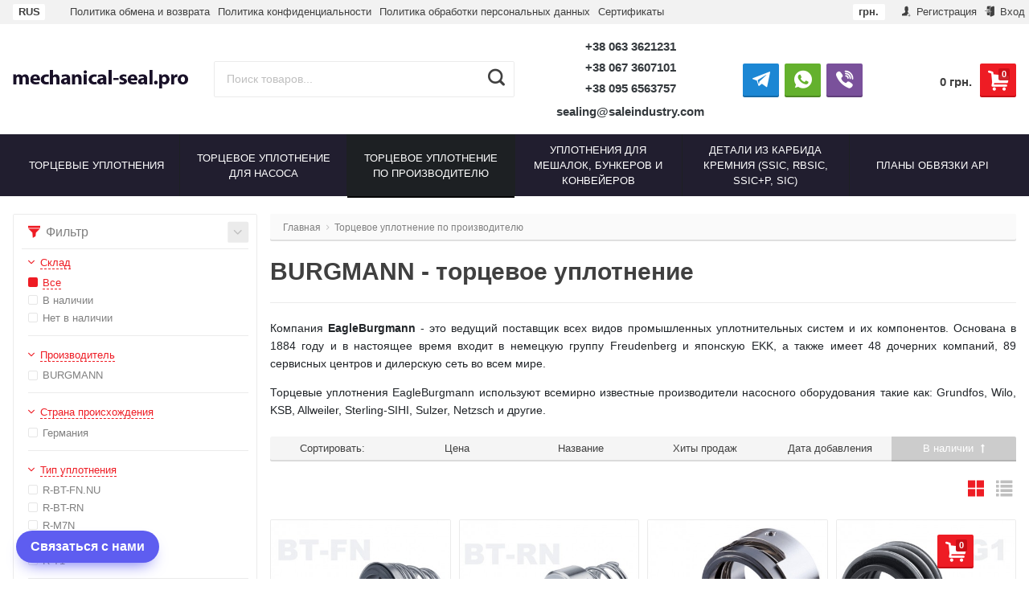

--- FILE ---
content_type: text/html; charset=utf-8
request_url: http://mechanical-seal.pro/mechanical-seal-by-manufacturer/burgmann-mechanical-seal/
body_size: 31788
content:
<!DOCTYPE html>
<html lang="ru" itemscope itemtype="https://schema.org/Store" class="font_size_10 font_family_helvetica category">
<head>
  <meta charset="UTF-8">
  <title>
                BURGMANN - торцевое уплотнение | BTS Engineering | Купить | 1
            </title>

  <meta name="viewport" content="width=device-width, initial-scale=1, user-scalable=no">
  <meta name="format-detection" content="telephone=no">
  <meta name="Description" content=" BURGMANN - торцевое уплотнение Торцевое уплотнение, аналог Burgmann, John Crane, Roten, AESSEAL, Anga, Vulcan, Lidering, DIMER, Flowserve, SEALOL, Latty, US SEAL, Sterling, ROPLAN ✅ "/>

      <meta name="Keywords" content="BURGMANN - торцевое уплотнение, "/>
  
  
  
  
  <meta itemprop="image" content="/wa-data/public/site/sealingcomuaimg/main_photo_mechanical-seal.jpg">
      <meta itemprop="name" content="BTS Engineering">
    <meta itemprop="telephone" content="+38 0362 622033">
          <meta itemprop="address" content="Украина, 35314, Ровенская область, с. Заря&lt;br&gt;  ул. Сморживская 45">
    
          <meta itemprop="priceRange" content="100 - 40000">
      
                <link rel="alternate" type="application/rss+xml" title="" href="https://mechanical-seal.pro/ua/news/rss/">  
  <link rel="alternate" hreflang="x-default" href="https://mechanical-seal.pro/ua/mechanical-seal-by-manufacturer/burgmann-mechanical-seal/"/><link rel="alternate" hreflang="uk-UA" href="https://mechanical-seal.pro/ua/mechanical-seal-by-manufacturer/burgmann-mechanical-seal/"/><link rel="alternate" hreflang="ru-UA" href="https://mechanical-seal.pro/mechanical-seal-by-manufacturer/burgmann-mechanical-seal/"/><link rel="alternate" hreflang="en" href="https://mechanical-seal.pro/eng/mechanical-seal-by-manufacturer/burgmann-mechanical-seal/"/><link rel="alternate" hreflang="pl" href="https://mechanical-seal.pro/pl/mechanical-seal-by-manufacturer/burgmann-mechanical-seal/"/><link rel="alternate" hreflang="de" href="https://mechanical-seal.pro/de/mechanical-seal-by-manufacturer/burgmann-mechanical-seal/"/><link rel="alternate" hreflang="es" href="https://mechanical-seal.pro/es/mechanical-seal-by-manufacturer/burgmann-mechanical-seal/"/><link rel="alternate" hreflang="fr" href="https://mechanical-seal.pro/fr/mechanical-seal-by-manufacturer/burgmann-mechanical-seal/"/>
  
      <link rel="canonical" href="https://mechanical-seal.pro/mechanical-seal-by-manufacturer/burgmann-mechanical-seal/"/>
    

  
          <link rel="shortcut icon" href="/wa-data/public/site/data/mechanical-seal.pro/favicon.ico"/>
  
          <link rel="apple-touch-icon" sizes="180x180" href="/wa-data/public/site/data/mechanical-seal.pro/apple-touch-icon.png">
  
      <meta name="cmsmagazine" content="97341a9680da2e711e8f83e8319b5a35" />
    <script src="//code.jquery.com/jquery-1.12.4.min.js" integrity="sha256-ZosEbRLbNQzLpnKIkEdrPv7lOy9C27hHQ+Xp8a4MxAQ=" crossorigin="anonymous"></script>


      <script src="/wa-content/js/jquery/jquery-migrate-1.2.1.min.js"></script>
  
  
  
  <style>
    img {
      image-rendering: auto;
    }
  </style>

<style>
  .Nav__Link--Root {
         text-transform: uppercase !important;  }
  
  
        .slider-hero .slick-arrow {
    display: none !important;
  }

  @media (min-width: 768px) {
    .slider-hero .slick-arrow {
      display: inline-block !important;
    }
  }

    </style>  
  
      
<link rel="stylesheet" href="https://stackpath.bootstrapcdn.com/bootstrap/4.4.1/css/bootstrap.min.css" integrity="sha384-Vkoo8x4CGsO3+Hhxv8T/Q5PaXtkKtu6ug5TOeNV6gBiFeWPGFN9MuhOf23Q9Ifjh" crossorigin="anonymous">

<script>
  var emarket = emarket || new Object();
  emarket.category_list_lower_two_col_breakpoint = '-LowerMobileBreakpoint';
      emarket.product_null_price = true;
  emarket.product_null_price_text = 'По запросу';
      emarket.product_code_type = 'default';
      emarket.product_code_text = 'null';
    emarket.added_to_cart_text = 'Добавлено';
  emarket.detail_add_to_cart_after_action = 'default';
</script>

<style>
      .pswp__bg {
    background-color: #fff  !important;
  }

  </style>

<script>
  $(function () {

    
    var products_slider = $('.slider-products-home-alternative');

    products_slider.on('init', function (event, slick, direction) {
      var parent = slick.$slider.parent();
      parent.removeClass('-Loading');
      parent.find('.slider-loading').remove();
      slick.$slides.removeClass('-Category');
    });

    products_slider.slick({
      prevArrow: '<button type="button" class="slick-prev"></button>',
      nextArrow: '<button type="button" class="slick-next"></button>',
      arrows: true,
      dots: false,
      infinite: false,
      slidesToShow: 1,
      slidesToScroll: 1,
      // autoplay: true,
      // draggable: true,
      pauseOnFocus: true,
      pauseOnHover: true,
      autoplaySpeed: 3500,
      mobileFirst: true,
      responsive: [
        {
          breakpoint: 359,
          settings: {
            dots: true,
            arrows: true,
            slidesToShow: 2,
            slidesToScroll: 2
          }
        },
        {
          breakpoint: 549,
          settings: {
            dots: true,
            arrows: true,
            slidesToShow: 3,
            slidesToScroll: 3
          }
        }
                , {
          breakpoint: 767,
          settings: {
            arrows: true,
            dots: true,
            slidesToShow: 4,
            slidesToScroll: 4
          }
        }, {
          breakpoint: 1023,
          settings: {
            arrows: true,
            dots: true,
            slidesToShow: 3,
            slidesToScroll: 3
          }
        }, {
          breakpoint: 1279,
          settings: {
            arrows: true,
            dots: true,
            slidesToShow: 4,
            slidesToScroll: 4
          }
        }
              ]
    });

    var products_slider = $('.slider-products');

    products_slider.on('init', function (event, slick, direction) {
      var parent = slick.$slider.parent();
      parent.removeClass('-Loading');
      parent.find('.slider-loading').remove();
      slick.$slides.removeClass('-Category');
    });

    products_slider.slick({
      prevArrow: '<button type="button" class="slick-prev"></button>',
      nextArrow: '<button type="button" class="slick-next"></button>',
      arrows: true,
      dots: false,
      infinite: false,
      slidesToShow: 1,
      slidesToScroll: 1,
      // autoplay: true,
      // draggable: true,
      pauseOnFocus: true,
      pauseOnHover: true,
      autoplaySpeed: 3500,
      mobileFirst: true,
      responsive: [
        {
          breakpoint: 359,
          settings: {
            dots: true,
            arrows: false,
            slidesToShow: 2,
            slidesToScroll: 2
          }
        },
        {
          breakpoint: 549,
          settings: {
            dots: true,
            arrows: false,
            slidesToShow: 3,
            slidesToScroll: 3
          }
        }
                , {
          breakpoint: 767,
          settings: {
            arrows: false,
            dots: true,
            slidesToShow: 4,
            slidesToScroll: 4
          }
        }
                        , {
          breakpoint: 1170,
          settings: {
            arrows: true,
            dots: true,
            slidesToShow: 5,
            slidesToScroll: 5
          }
        }
              ]
    });

    var products_slider_two_cols = $('.slider-products-two-cols');

    products_slider_two_cols.on('init', function (event, slick, direction) {
      var parent = slick.$slider.parent();
      slick.slickNext();
      slick.$slides.removeClass('-Category');
      setTimeout(function () {
        parent.removeClass('-Loading');
        parent.find('.slider-loading').remove();
      }, 500);
    });

    products_slider_two_cols.slick({
      prevArrow: '<button type="button" class="slick-prev"></button>',
      nextArrow: '<button type="button" class="slick-next"></button>',
      arrows: true,
      dots: false,
      infinite: false,
      slidesToShow: 1,
      slidesToScroll: 1,
      // autoplay: true,
      // draggable: false,
      pauseOnFocus: true,
      pauseOnHover: true,
      autoplaySpeed: 3500,
      mobileFirst: true,
      responsive: [
        {
          breakpoint: 540,
          settings: {
            dots: true,
            arrows: true,
            slidesToShow: 2,
            slidesToScroll: 2
          }
        }, {
          breakpoint: 768,
          settings: {
            dots: true,
            slidesToShow: 3,
            slidesToScroll: 3
          }
        }, {
          breakpoint: 1024,
          settings: {
            dots: true,
            slidesToShow: 4,
            slidesToScroll: 4
          }
        }, {
          breakpoint: 1279,
          settings: {
            centerMode: true,
            centerPadding: '160px',
            dots: false,
            slidesToShow: 1,
            slidesToScroll: 1
          }
        }
      ]
    });

    $('.js-show-full-description').on('click', function (e) {
      e.preventDefault();
      var box = $('.Category__Description');
      box.css('height', 'auto');
      box.removeClass('-Long');
      $(this).parent().css('display', 'none');
    });

    $('.js-show-full-sub').on('click', function (e) {
      e.preventDefault();
      var box = $('.Category__List--All');
      box.css('height', 'auto');
      box.removeClass('-Long');
      $(this).parent().css('display', 'none');
    });
  });
</script>
  
                          <meta property="og:image" content="https://mechanical-seal.pro/wa-data/public/shop/wmimageincatPlugin/categories/2079/image_873.png"/>
            
  <link href="/wa-apps/shop/plugins/quickorder/js/dialog/jquery.dialog.min.css?2.11.4" rel="stylesheet">
<link href="/wa-apps/shop/plugins/quickorder/css/frontend.min.css?2.11.4" rel="stylesheet">


      
    <!-- plugin hook: 'frontend_head' -->
    
    <link rel="amphtml" href="https://mechanical-seal.pro/apps/amp/category/2079/" /><style>
  #filters-count {
    width: auto;
  }
</style>
<link type="text/css" rel="stylesheet" href="/wa-content/css/jquery-ui/base/jquery.ui.slider.css">
<script>window.jQuery.ui || document.write(unescape('%3Cscript src="/wa-apps/shop/plugins/filters/js/jquery-ui.core.slider.min.js"%3E%3C/script%3E'))</script>
<script>window.jQuery.ui.slider || document.write(unescape('%3Cscript src="/wa-content/js/jquery-ui/jquery.ui.slider.min.js"%3E%3C/script%3E'))</script>
<link type="text/css" rel="stylesheet" href="/wa-apps/shop/plugins/filters/css/filters.css?v1.9.3">
<script type="text/javascript">
    $.wa = $.wa || {};
    $.wa.filters = {"pos":"right_inner","url":"\/filters\/count\/","ajax":0,"category_id":"2079"};
    $(function () {
        $('.filters').on('click', 'b,i', function () {
            if ($(this).closest('p').length > 0) {
                $(this).closest('p').toggleClass('collapsed');
            } else {
                $(this).closest('div').toggleClass('collapsed');
            }
        });
    });
</script>
<script type="text/javascript" src="/wa-apps/shop/plugins/filters/js/filters.min.js?v1.9.3"></script><style>
	.filter-link:link,
	.filter-link:visited,
	.filter-link:hover,
	.filter-link:active,

	.seofilter-link:link,
	.seofilter-link:visited,
	.seofilter-link:hover,
	.seofilter-link:active{
		color: inherit !important;
		font: inherit !important;
		text-decoration: inherit !important;
		cursor: inherit !important;
		border-bottom: inherit !important;
	}
</style>
<script defer src="/wa-apps/shop/plugins/seofilter/assets/frontend.js?v=2.39.0"></script>

<script>
	(function () {
		var onReady = function (callback) {
			if (document.readyState!='loading') {
				callback();
			}
			else if (document.addEventListener) {
				document.addEventListener('DOMContentLoaded', callback);
			}
			else {
				document.attachEvent('onreadystatechange', function () {
					if (document.readyState=='complete') {
						callback();
					}
				});
			}
		};

		window.seofilter_init_data = {
			category_url: "\/mechanical-seal-by-manufacturer\/burgmann-mechanical-seal\/",
			filter_url: "",
			current_filter_params: [],
			keep_page_number_param: false,
			block_empty_feature_values: false,

			price_min: 0,
			price_max: 0,

			excluded_get_params: [],

			yandex_counter_code: false,

			feature_value_ids: false,
			stop_propagation_in_frontend_script: true
		};

		onReady(function() {
			window.seofilterInit($, window.seofilter_init_data);
		});
	})();
</script>
<style id="quickorder-inline-styles" data-inline-css="1">[data-quickorder-cb]{background:rgba(243,243,243,1);color:#000;-webkit-border-radius:5px;-moz-border-radius:5px;border-radius:5px;font-family:Arial,sans-serif;font-size:14px;font-style:normal;font-weight:normal;padding:10px 25px;margin-top:10px;margin-bottom:10px;text-align:center}[data-quickorder-cb]:hover{background:rgba(222,222,222,1)}[data-quickorder-cb]{display:table}.quickorder-form[data-quickorder-cf]{background:rgba(255,255,255,1);color:#5e5e5e;-webkit-border-radius:5px;-moz-border-radius:5px;border-radius:5px}[data-quickorder-cf] .quickorder-methods .s-quickorder-method{-webkit-border-radius:5px;-moz-border-radius:5px;border-radius:5px}[data-quickorder-cf] .quickorder-popup{-webkit-border-radius:5px;-moz-border-radius:5px;border-radius:5px}.quickorder-form [data-quickorder-cfh]{background:rgba(243,243,243,1);color:#000;font-family:Arial,sans-serif;font-size:24px;font-style:normal;font-weight:normal;padding:10px 15px}[data-quickorder-cf] [data-quickorder-close]{right:15px}[data-quickorder-cf] .quickorder-popup-head{background:rgba(243,243,243,1);color:#000}[data-quickorder-cf] .quickorder-popup{border:2px solid rgba(243,243,243,1)}.quickorder-form [data-quickorder-ct]{font-size:14px;font-style:normal;font-weight:bold}.quickorder-form [data-quickorder-cfs]{padding:7px;-webkit-border-radius:5px;-moz-border-radius:5px;border-radius:5px;border:1px solid #ccc;width:100%}[data-quickorder-cf] .quickorder-methods .s-quickorder-method{border:1px solid #ccc}[data-quickorder-cf] .quickorder-methods-form .wa-value input,[data-quickorder-cf] .quickorder-methods-form .wa-value select,[data-quickorder-cf] .wa-captcha-input,[data-quickorder-cf] .quickorder-methods-form .wa-value textarea{padding:7px;-webkit-border-radius:5px;-moz-border-radius:5px;border-radius:5px;border:1px solid #ccc}.quickorder-form [data-quickorder-cff]{padding:20px;text-align:center}.quickorder-form [data-quickorder-cfb]{background:rgba(243,243,243,1);color:#000;-webkit-border-radius:5px;-moz-border-radius:5px;border-radius:5px;font-family:Arial,sans-serif;font-size:14px;font-style:normal;font-weight:normal;padding:10px 25px;text-align:center}.quickorder-form [data-quickorder-cfb]:hover{background:rgba(222,222,222,1)}[data-quickorder-cf] .quickorder-methods .s-quickorder-method:hover,[data-quickorder-cf] .quickorder-methods .s-quickorder-method.selected{background:rgba(243,243,243,.1)}[data-quickorder-cf] .quickorder-quantity-volume:hover{background:rgba(243,243,243,.1)}[data-quickorder-cf] .quickorder-popup input[type="button"]{background:rgba(243,243,243,1);color:#000;-webkit-border-radius:5px;-moz-border-radius:5px;border-radius:5px;font-family:Arial,sans-serif;font-size:14px;font-style:normal;font-weight:normal;padding:10px 25px;text-align:center}[data-quickorder-cf] .quickorder-popup input[type="button"]:hover{background:rgba(222,222,222,1)}[data-quickorder-pb]{background:rgba(243,243,243,1);color:#000;-webkit-border-radius:5px;-moz-border-radius:5px;border-radius:5px;font-family:Arial,sans-serif;font-size:14px;font-style:normal;font-weight:normal;padding:10px 25px;margin-top:10px;margin-bottom:10px;text-align:center}[data-quickorder-pb]:hover{background:rgba(222,222,222,1)}[data-quickorder-pb]{display:table}.quickorder-form[data-quickorder-pf]{background:rgba(255,255,255,1);color:#5e5e5e;-webkit-border-radius:5px;-moz-border-radius:5px;border-radius:5px}[data-quickorder-pf] .quickorder-methods .s-quickorder-method{-webkit-border-radius:5px;-moz-border-radius:5px;border-radius:5px}[data-quickorder-pf] .quickorder-popup{-webkit-border-radius:5px;-moz-border-radius:5px;border-radius:5px}.quickorder-form [data-quickorder-pfh]{background:rgba(243,243,243,1);color:#000;font-family:Arial,sans-serif;font-size:24px;font-style:normal;font-weight:normal;padding:10px 15px}[data-quickorder-pf] [data-quickorder-close]{right:15px}[data-quickorder-pf] .quickorder-popup-head{background:rgba(243,243,243,1);color:#000}[data-quickorder-pf] .quickorder-popup{border:2px solid rgba(243,243,243,1)}.quickorder-form [data-quickorder-pt]{font-size:14px;font-style:normal;font-weight:bold}.quickorder-form [data-quickorder-pfs]{padding:7px;-webkit-border-radius:5px;-moz-border-radius:5px;border-radius:5px;border:1px solid #ccc;width:100%}[data-quickorder-pf] .quickorder-methods .s-quickorder-method{border:1px solid #ccc}[data-quickorder-pf] .quickorder-methods-form .wa-value input,[data-quickorder-pf] .quickorder-methods-form .wa-value select,[data-quickorder-pf] .wa-captcha-input,[data-quickorder-pf] .quickorder-methods-form .wa-value textarea{padding:7px;-webkit-border-radius:5px;-moz-border-radius:5px;border-radius:5px;border:1px solid #ccc}.quickorder-form [data-quickorder-pff]{padding:20px;text-align:center}.quickorder-form [data-quickorder-pfb]{background:rgba(243,243,243,1);color:#000;-webkit-border-radius:5px;-moz-border-radius:5px;border-radius:5px;font-family:Arial,sans-serif;font-size:14px;font-style:normal;font-weight:normal;padding:10px 25px;text-align:center}.quickorder-form [data-quickorder-pfb]:hover{background:rgba(222,222,222,1)}[data-quickorder-pf] .quickorder-methods .s-quickorder-method:hover,[data-quickorder-pf] .quickorder-methods .s-quickorder-method.selected{background:rgba(243,243,243,.1)}[data-quickorder-pf] .quickorder-quantity-volume:hover{background:rgba(243,243,243,.1)}[data-quickorder-pf] .quickorder-popup input[type="button"]{background:rgba(243,243,243,1);color:#000;-webkit-border-radius:5px;-moz-border-radius:5px;border-radius:5px;font-family:Arial,sans-serif;font-size:14px;font-style:normal;font-weight:normal;padding:10px 25px;text-align:center}[data-quickorder-pf] .quickorder-popup input[type="button"]:hover{background:rgba(222,222,222,1)}/* Добавляйте свой CSS ниже */
.ig-dialog-wrap .w-dialog-block { max-width:360px }
.ig-dialog-wrap .w-dialog-block .quickorder-form-content { padding:0 20px !important }</style><script>jQuery(document).ready(function($) {$.quickorder.init({version:'2.11.4',isDebug:'0',isMobile:'0',messages:{"Select product sku":"\u0412\u044b\u0431\u0440\u0430\u0442\u044c \u0432\u0430\u0440\u0438\u0430\u043d\u0442 \u0442\u043e\u0432\u0430\u0440\u0430","Product with the selected option combination is not available for purchase":"\u0422\u043e\u0432\u0430\u0440 \u0441 \u0432\u044b\u0431\u0440\u0430\u043d\u043d\u044b\u043c\u0438 \u0445\u0430\u0440\u0430\u043a\u0442\u0435\u0440\u0438\u0441\u0442\u0438\u043a\u0430\u043c\u0438 \u043d\u0435 \u0434\u043e\u0441\u0442\u0443\u043f\u0435\u043d \u0434\u043b\u044f \u0437\u0430\u043a\u0430\u0437\u0430","This product is already selected":"\u0422\u043e\u0432\u0430\u0440 \u0443\u0436\u0435 \u0432\u044b\u0431\u0440\u0430\u043d","Fix the errors above":"\u0418\u0441\u043f\u0440\u0430\u0432\u044c\u0442\u0435 \u0434\u043e\u043f\u0443\u0449\u0435\u043d\u043d\u044b\u0435 \u043e\u0448\u0438\u0431\u043a\u0438","The shopping cart is empty":"\u041a\u043e\u0440\u0437\u0438\u043d\u0430 \u043f\u0443\u0441\u0442\u0430","Wait, please... Redirecting":"\u041f\u043e\u0436\u0430\u043b\u0443\u0439\u0441\u0442\u0430, \u043f\u043e\u0434\u043e\u0436\u0434\u0438\u0442\u0435... \u0418\u0434\u0435\u0442 \u043f\u0435\u0440\u0435\u043d\u0430\u043f\u0440\u0430\u0432\u043b\u0435\u043d\u0438\u0435","Field is required":"\u041e\u0431\u044f\u0437\u0430\u0442\u0435\u043b\u044c\u043d\u043e\u0435 \u043f\u043e\u043b\u0435","Fill in required fields":"\u0417\u0430\u043f\u043e\u043b\u043d\u0438\u0442\u0435 \u043e\u0431\u044f\u0437\u0430\u0442\u0435\u043b\u044c\u043d\u044b\u0435 \u043f\u043e\u043b\u044f","Your order is empty":"\u0412\u0430\u0448 \u0437\u0430\u043a\u0430\u0437 \u043f\u0443\u0441\u0442","Fill in captcha field":"\u0417\u0430\u043f\u043e\u043b\u043d\u0438\u0442\u0435 \u043f\u0440\u043e\u0432\u0435\u0440\u043e\u0447\u043d\u044b\u0439 \u043a\u043e\u0434","Terms and agreement":"\u0423\u0441\u043b\u043e\u0432\u0438\u044f \u0438 \u0441\u043e\u0433\u043b\u0430\u0448\u0435\u043d\u0438\u044f","Phone format is not correct.<br>Use this one:":"\u041d\u0435\u043a\u043e\u0440\u0440\u0435\u043a\u0442\u043d\u044b\u0439 \u0444\u043e\u0440\u043c\u0430\u0442 \u0442\u0435\u043b\u0435\u0444\u043e\u043d\u0430.<br>\u0418\u0441\u043f\u043e\u043b\u044c\u0437\u0443\u0439\u0442\u0435 \u0442\u0430\u043a\u043e\u0439:","Shipping method has errors. Please, fix them.":"\u041c\u0435\u0442\u043e\u0434\u044b \u0434\u043e\u0441\u0442\u0430\u0432\u043a\u0438 \u0441\u043e\u0434\u0435\u0440\u0436\u0430\u0442 \u043e\u0448\u0438\u0431\u043a\u0438. \u041f\u043e\u0436\u0430\u043b\u0443\u0439\u0441\u0442\u0430, \u0438\u0441\u043f\u0440\u0430\u0432\u044c\u0442\u0435 \u0438\u0445.","Payment method has errors. Please, fix them.":"\u041c\u0435\u0442\u043e\u0434\u044b \u043e\u043f\u043b\u0430\u0442\u044b \u0441\u043e\u0434\u0435\u0440\u0436\u0430\u0442 \u043e\u0448\u0438\u0431\u043a\u0438. \u041f\u043e\u0436\u0430\u043b\u0443\u0439\u0441\u0442\u0430, \u0438\u0441\u043f\u0440\u0430\u0432\u044c\u0442\u0435 \u0438\u0445.","Minimal sum of order is %s":"\u041c\u0438\u043d\u0438\u043c\u0430\u043b\u044c\u043d\u0430\u044f \u0441\u0443\u043c\u043c\u0430 \u0437\u0430\u043a\u0430\u0437\u0430 %s","Minimal sum of each product is":"\u041c\u0438\u043d\u0438\u043c\u0430\u043b\u044c\u043d\u0430\u044f \u0441\u0442\u043e\u0438\u043c\u043e\u0441\u0442\u044c \u043a\u0430\u0436\u0434\u043e\u0433\u043e \u0442\u043e\u0432\u0430\u0440\u0430 %s","Minimal quantity of products is":"\u041c\u0438\u043d\u0438\u043c\u0430\u043b\u044c\u043d\u043e\u0435 \u043a\u043e\u043b\u0438\u0447\u0435\u0441\u0442\u0432\u043e \u0442\u043e\u0432\u0430\u0440\u043e\u0432","Minimal quantity of each product is":"\u041c\u0438\u043d\u0438\u043c\u0430\u043b\u044c\u043d\u043e\u0435 \u043a\u043e\u043b\u0438\u0447\u0435\u0441\u0442\u0432\u043e \u043a\u0430\u0436\u0434\u043e\u0433\u043e \u0442\u043e\u0432\u0430\u0440\u0430","Wait, please..":"\u041f\u043e\u0436\u0430\u043b\u0443\u0439\u0441\u0442\u0430, \u043f\u043e\u0434\u043e\u0436\u0434\u0438\u0442\u0435.."},currency:{"code":"UAH","sign":"\u0433\u0440\u043d.","sign_html":"\u0433\u0440\u043d.","sign_position":1,"sign_delim":" ","decimal_point":",","frac_digits":"2","thousands_sep":" "},usingPlugins:0,contactUpdate:0,popupClose:1,replace78:0,minimal:{"price":"","product_quantity":"","product_sum":"","total_quantity":""},productButton:'[data-quickorder-product-button]',cartButton:'[data-quickorder-cart-button]',analytics:{"cart":{"ga_counter":"","ya_counter":"","yaecom":"","yaecom_goal_id":"","yaecom_container":"","ya_fopen":"","ya_submit":"","ya_submit_error":"","ga_category_fopen":"","ga_action_fopen":"","ga_category_submit":"","ga_action_submit":"","ga_category_submit_error":"","ga_action_submit_error":""},"product":{"ga_counter":"","ya_counter":"","yaecom":"","yaecom_goal_id":"","yaecom_container":"","ya_fopen":"","ya_submit":"","ya_submit_error":"","ga_category_fopen":"","ga_action_fopen":"","ga_category_submit":"","ga_action_submit":"","ga_category_submit_error":"","ga_action_submit_error":""}},urls:{getProductSkus:'/quickorder/getProductSkus/',shipping:'/quickorder/shipping/update/',update:'/quickorder/update/',load:'/quickorder/load/',payment:'/quickorder/payment/',send:'/quickorder/send/',service:'/quickorder/service/update/',cartSaveUrl:{shop:'https://mechanical-seal.pro/cart/save/',plugin:'https://mechanical-seal.pro/my/'},cartDeleteUrl:{shop:'https://mechanical-seal.pro/cart/delete/',plugin:'https://mechanical-seal.pro/my/'},cartAddUrl:{shop:'https://mechanical-seal.pro/cart/add/',plugin:'https://mechanical-seal.pro/my/'}}});});</script>  
  <script src="/wa-apps/shop/plugins/quickorder/js/dialog/jquery.dialog.min.js?2.11.4"></script>
<script src="/wa-apps/shop/plugins/quickorder/js/frontend.min.js?2.11.4"></script>

  <meta property="og:type" content="article" />
<meta property="og:url" content="https://mechanical-seal.pro/mechanical-seal-by-manufacturer/burgmann-mechanical-seal/" />
<meta property="og:title" content="BURGMANN - торцевое уплотнение | BTS Engineering | Купить | 1" />
<meta property="og:description" content=" BURGMANN - торцевое уплотнение Торцевое уплотнение, аналог Burgmann, John Crane, Roten, AESSEAL, Anga, Vulcan, Lidering, DIMER, Flowserve, SEALOL, Latty, US SEAL, Sterling, ROPLAN ✅ " />
<meta name="google-site-verification" content="j9dKCSfjJxHP8fCapRCP3Pl2vu8vsBg3bORF0rwnG44" />


<!-- Global site tag (gtag.js) - Google Analytics -->
<script async src="https://www.googletagmanager.com/gtag/js?id=G-HJ82RN7G79"></script>
<script>
  window.dataLayer = window.dataLayer || [];
  function gtag(){dataLayer.push(arguments);}
  gtag('js', new Date());

  gtag('config', 'G-HJ82RN7G79');
</script>




<!-- Global site tag (gtag.js) - Google Analytics -->
<script async src="https://www.googletagmanager.com/gtag/js?id=UA-184882398-1"></script>
<script>
  window.dataLayer = window.dataLayer || [];
  function gtag(){dataLayer.push(arguments);}
  gtag('js', new Date());

  gtag('config', 'UA-184882398-1');
</script>



<!-- Google Tag Manager -->
<script>(function(w,d,s,l,i){w[l]=w[l]||[];w[l].push({'gtm.start':
new Date().getTime(),event:'gtm.js'});var f=d.getElementsByTagName(s)[0],
j=d.createElement(s),dl=l!='dataLayer'?'&l='+l:'';j.async=true;j.src=
'https://www.googletagmanager.com/gtm.js?id='+i+dl;f.parentNode.insertBefore(j,f);
})(window,document,'script','dataLayer','GTM-PQXVMVC');</script>
<!-- End Google Tag Manager -->

<!--*****************************************************-->

<!-- Global site tag (gtag.js) - Google Ads: 463280935 -->
<script async src="https://www.googletagmanager.com/gtag/js?id=AW-463280935"></script>
<script>
  window.dataLayer = window.dataLayer || [];
  function gtag(){dataLayer.push(arguments);}
  gtag('js', new Date());

  gtag('config', 'AW-463280935');
</script>



<script>
  gtag('event', 'page_view', {
    'send_to': 'AW-463280935',
    'value': 'replace with value',
    'items': [{
      'id': 'replace with value',
      'google_business_vertical': 'retail'
    }]
  });
</script><script type="text/javascript">
  var _gaq = _gaq || [];
  _gaq.push(['_setAccount', 'UA-184882398-1']);
  _gaq.push(['_trackPageview']);
 
  (function() {
      var ga = document.createElement('script'); ga.type = 'text/javascript'; ga.async = true;
      ga.src = ('https:' == document.location.protocol ? 'https://ssl' : 'http://www') + '.google-analytics.com/ga.js';
      var s = document.getElementsByTagName('script')[0]; s.parentNode.insertBefore(ga, s);
  })();
</script>
  
  

  <link id="mainThemeLink" rel="stylesheet" href="/wa-data/public/site/themes/sealingcomua_rus/css/main.css?v5.0.1.31"/>

      <link rel="stylesheet" href="/wa-data/public/site/themes/sealingcomua_rus/custom.css?v5.0.1.31"/>
    <link rel="stylesheet" href="/wa-data/public/site/themes/sealingcomua_rus/css/simple-lightbox.min.css"/>

  

  
</head>
<body id="themeOverride" class="font_size_10 font_family_helvetica">
  <!-- Google Tag Manager (noscript) -->
<noscript><ifr ame src="https://www.googletagmanager.com/ns.html?id=GTM-PQXVMVC"
  height="0" width="0" style="display:none;visibility:hidden"></iframe></noscript>
  <!-- End Google Tag Manager (noscript) -->  
  
  <div class="Body">
    <div class="Body__Header">
              <!-- plugin hook: 'frontend_header' -->
        
              
      
              <div class="StickyHeader">
	<div class="StickyHeader__Box">
		<div class="StickyHeader__Logo">
			<a class="StickyHeader__Link--Logo" href="/">
																									<img class="StickyHeader__Img"
					     width="425"
							 					     src="/wa-data/public/site/themes/sealingcomua_rus/img/settings/logo/logo-sticky.png?v5.0.1.31"
					     title="BTS Engineering"
					     alt="BTS Engineering">
							</a>
		</div>
									<div class="StickyHeader__Phone">
											
						                                                            <a class="StickyHeader__Link--Phone Header__Phone -is-single" href="tel:+380633621231">+38 063 3621231</a>
                                                            <a class="StickyHeader__Link--Phone Header__Phone -is-single" href="tel:+380673607101">+38 067 3607101</a>
                                                            <a class="StickyHeader__Link--Phone Header__Phone -is-single" href="tel:+380956563757">+38 095 6563757</a>
                                                    									</div>
						<div class="StickyHeader__Actions">
				<div class="Header__Title--Cart">
					<span class="Header__Text--Total js-cart-total">0 грн.</span>
				</div>
				<a class="Header__Link--Cart -Sticky" data-metrics-link-cart-sticky href="/order/" title="Корзина" style="margin-right: 0;" >
					<span class="Header__Text--ItemsInCart js-cart-items">0</span>
					<i class="Header__Icon--Cart icon-cart3"></i>
				</a>
							</div>
			</div>
</div>      
      
      
  <script>
    $(function() {
      $('.js-header-banner-close').on('click', function (e) {
        e.preventDefault();
        $('.js-header-banner').fadeOut();
        Cookies.set('header_banner_state', 'hide');
      });
    });
  </script>


      
      <div class="Header-links  -With-Border  "><div class="Header-links__Box -Medium"><div class="Row"><div class="Header-links__Info"><div class="Nav--Inline Nav--Inline-Custom"><div class="Nav__Box--MyLang"><a class="Nav__Link--Slide Lang" style="font-weight:bold;background-color:#fff" href="#"><span class="lang_name">RUS</span></a><div class="drop_local"><a class="Nav__Link--Slide"  href="https://mechanical-seal.pro/de/mechanical-seal-by-manufacturer/burgmann-mechanical-seal/"><span class="lang_name">DEU</span></a><a class="Nav__Link--Slide"  href="https://mechanical-seal.pro/eng/mechanical-seal-by-manufacturer/burgmann-mechanical-seal/"><span class="lang_name">ENG</span></a><a class="Nav__Link--Slide"  href="https://mechanical-seal.pro/es/mechanical-seal-by-manufacturer/burgmann-mechanical-seal/"><span class="lang_name">ESP</span></a><a class="Nav__Link--Slide"  href="https://mechanical-seal.pro/fr/mechanical-seal-by-manufacturer/burgmann-mechanical-seal/"><span class="lang_name">FRA</span></a><a class="Nav__Link--Slide"  href="https://mechanical-seal.pro/pl/mechanical-seal-by-manufacturer/burgmann-mechanical-seal/"><span class="lang_name">POL</span></a><a class="Nav__Link--Slide"  href="https://mechanical-seal.pro/ua/mechanical-seal-by-manufacturer/burgmann-mechanical-seal/"><span class="lang_name">UKR</span></a></div></div><script>$( document ).ready(function() {$('.Nav__Box--MyLang > a.Nav__Link--Slide').click(function(event){event.preventDefault();return false;});});</script>                        <li class="Nav__Item--Inline">
            <a class="Nav__Link--Slide" href="/exchange-and-return-policy/">
                Политика обмена и возврата
            </a>
        </li>
                    <li class="Nav__Item--Inline">
            <a class="Nav__Link--Slide" href="/privacy/">
                Политика конфиденциальности
            </a>
        </li>
                    <li class="Nav__Item--Inline">
            <a class="Nav__Link--Slide" href="/personal-data-processing/">
                Политика обработки персональных данных
            </a>
        </li>
                    <li class="Nav__Item--Inline">
            <a class="Nav__Link--Slide" href="/certificates/">
                Сертификаты
            </a>
        </li>
    </div></div><div class="Header-links__Login"><ul class="Nav--Inline">					<li class="Nav__Item--Inline Nav__Item--Currency">
			<div class="Nav__Box--MyLang">
																																	<a class="Nav__Link--Slide Nav__Link--Slide-main">
							<strong>грн.</strong>
						</a>
																						<div class="drop_local"> 
												
														<a class="Nav__Link--Slide js-currency-switch" data-code="USD">
								$
							</a>
																		
														<a class="Nav__Link--Slide js-currency-switch" data-code="EUR">
								€
							</a>
																		
																						</div>
			</div>
		</li>
	
<li class="Nav__Item--Inline Nav__Item--Currency" id="compare-leash"><a class="Nav__Link--Slide Nav__Link--Compare" style="display:none;" href="/compare/"><i class="Nav__Icon icon-compare"></i><strong>0</strong></a></li><li class="Nav__Item--Inline Nav__Item--Currency favorites-leash"  style="display: none;" ><a class="Nav__Link--Slide Nav__Link--Favorites" href="/search/?collection=favorites"><i class="Nav__Icon icon-favorite-heart-button"></i><strong class="js-counter-favorites">0</strong></a></li><li class="Nav__Item--Inline"><a class="Nav__Link--Slide" href="/signup/" title="Регистрация"><i class="Nav__Icon icon-add-user-to-social-network" ></i> Регистрация</a></li><li class="Nav__Item--Inline"><a class="Nav__Link--Slide" href="/login/" title="Вход"><i class="Nav__Icon icon-login" ></i> Вход</a></li></ul></div></div></div></div>
      
      <header class="Header   -Alternative -Header-Search">
  <div class="Header__Box -Medium">
    <div class="Header__Branding  ">
      <a class="Header__Link--Logo -HasMobile" href="/">
                                                  <img class="Header__Img--Branding -Desktop"
               src="/wa-data/public/site/themes/sealingcomua_rus/img/settings/logo/logo.png?v5.0.1.31"
               width="425"
                             title="BTS Engineering"
               alt="BTS Engineering">
                                                            <img class="Header__Img--Branding -Mobile"
                 src="/wa-data/public/site/themes/sealingcomua_rus/img/settings/logo/logo-mobile.jpg?v5.0.1.31"
                 width="50"
                                  title="BTS Engineering"
                 alt="BTS Engineering">
                        </a>
    </div>
          <div class="Header__Search   ">
                              <form class="Search__Form -Alternative"  action="/search/" data-js="shop-search-form">
  <div class="Search__Box -Alternative search">
        <input class="Search__Input--Query -Alternative  "
      type="text"
      name="query"
      data-js="shop-search-input"
      autocomplete="off"
            placeholder="Поиск товаров...">
    <input type="hidden" name="sort" value="price">
    <input type="hidden" name="order" value="asc">
    <button class="Search__Submit -Alternative " data-js="shop-search-button" title="Поиск">
              <i class="icon-search2"></i>
          </button>
  </div>
</form>                                </div>
      <div class="Header__Shop    ">
                  <div class="Header__Left--Shop -Alternative -Reduced-Cart ">
            <div class="Header__Box--Contacts -Alternative">
                          <div class="Header__Col--Phones"><p class="Header__Phone--Alternative"><a class="Nav__Link--Phone -Alternative -Medium" href="tel:+380633621231">+38 063 3621231</a></p><p class="Header__Phone--Alternative"><a class="Nav__Link--Phone -Alternative -Medium" href="tel:+380673607101">+38 067 3607101</a></p><p class="Header__Phone--Alternative"><a class="Nav__Link--Phone -Alternative -Medium" href="tel:+380956563757">+38 095 6563757</a></p><p class="Header__Phone--Alternative" style="margin-top: .5rem;"><a class="Nav__Link--Phone -Alternative" href="mailto:sealing@saleindustry.com">sealing@saleindustry.com</a></p></div><div class="Header__Col--WorkHours"><div class="Header__List--Messengers"><!--noindex-->
    <a rel="nofollow" class="Header__Link--Messenger -Telegram -Colored Header__Link--Telegram "
     href="https://t.me/BTSUABot"
     title="Telegram">
    <i class="Header__Icon--Telegram icon-telegram"></i>
      </a>
      <a rel="nofollow" class="Header__Link--Messenger -Whatsapp -Colored Header__Link--Whatsapp "
     href="https://wa.me/message/2XX6FKZAO3FHA1"
     title="WhatsApp">
    <i class="Header__Icon--Whatsapp icon-whatsapp"></i>
      </a>
      <a rel="nofollow" class="Header__Link--Messenger -Viber -Colored Header__Link--Viber "
     href="viber://pa?chatURI=btsua"
     title="Viber">
    <i class="Header__Icon--Viber icon-viber"></i>
      </a>
  <!--/noindex--></div></div>                      </div>
          </div>
                <div class="Header__Right--Shop  -Reduced-Cart ">
          <div class="Header__Box--Cart">
                                    <a class="Header__Link--Cart js-header-cart-button" data-metrics-link-cart-header href="/order/" title="Корзина">
              <span class="Header__Text--ItemsInCart js-cart-items">0</span>
              <i class="Header__Icon--Cart icon-cart3"></i>
            </a>
                        <div class="Header__Box--Order  ">
              <div class="Header__Block--Checkout ">
                <div class="Header__Title--Cart" style="position: relative; top: 1.5rem">
                  <span class="Header__Text--Total js-cart-total">0 грн.</span>
                </div>
                              </div>
                          </div>
          </div>
        </div>
      </div>
      <div class="cityselect__mobile_wrapper">
              </div>
      </div>
  <div class="Header--Contacts -Header-Bottom-Mobile -Has-Messengers"><div class="Header__Box"><div class="Header__Col--Phone "><div class="Header--Phone"><a class="Nav__Link--Phone" href="tel:+380633621231">+38 063 3621231</a><a class="Nav__Link--Phone" href="tel:+380673607101">+38 067 3607101</a><a class="Nav__Link--Phone" href="tel:+380956563757">+38 095 6563757</a></div></div><div class="Header__Col--Messengers "><!--noindex-->
    <a rel="nofollow" class="Header__Link--Messenger -Telegram   "
     href="https://t.me/BTSUABot"
     title="Telegram">
    <i class="Header__Icon--Telegram icon-telegram"></i>
          <span class="Header__Text--Messenger">
        telegram      </span>
      </a>
      <a rel="nofollow" class="Header__Link--Messenger -Whatsapp   "
     href="https://wa.me/message/2XX6FKZAO3FHA1"
     title="WhatsApp">
    <i class="Header__Icon--Whatsapp icon-whatsapp"></i>
          <span class="Header__Text--Messenger">
        whatsapp      </span>
      </a>
      <a rel="nofollow" class="Header__Link--Messenger -Viber   "
     href="viber://pa?chatURI=btsua"
     title="Viber">
    <i class="Header__Icon--Viber icon-viber"></i>
          <span class="Header__Text--Messenger">
        viber      </span>
      </a>
  <!--/noindex--></div></div></div></header>
              
                              <div class="Search__Box--Mobile  -HasPromos">
			<form class="Search__Form -Alternative"  action="/search/" data-js="shop-search-form">
  <div class="Search__Box -Alternative search">
        <input class="Search__Input--Query -Alternative  "
      type="text"
      name="query"
      data-js="shop-search-input"
      autocomplete="off"
            placeholder="Поиск товаров...">
    <input type="hidden" name="sort" value="price">
    <input type="hidden" name="order" value="asc">
    <button class="Search__Submit -Alternative " data-js="shop-search-button" title="Поиск">
              <i class="icon-search2"></i>
          </button>
  </div>
</form>	  </div>                  
        
                                                
        

        
                              

      <nav class="Nav__Primary  ">
  
	<div class="Nav__Box--Site">
		<ul class="Nav--Site ">
															<li class="Nav__Item--Root ">
					<a class="Nav__Link--Root" href="/tortsevye-uplotneniya/">
												<span class="Nav__Text--Root">Торцевые уплотнения</span>
					</a>
											<div class="Nav__Megamenu " >
							<ul class="Nav__Sub Nav__Level--2">
																																			<li class="Nav__Item--Sub Nav__Item--Level-2  doubletap"
									    data-next=".Nav__Block--0">
										<a class="Nav__Link--Sub Nav__Link--Level-2" href="/tortsevye-uplotneniya/r-101/">
											R-101
										</a>
									</li>
																																			<li class="Nav__Item--Sub Nav__Item--Level-2  doubletap"
									    data-next=".Nav__Block--1">
										<a class="Nav__Link--Sub Nav__Link--Level-2" href="/tortsevye-uplotneniya/r-102/">
											R-102
										</a>
									</li>
																																			<li class="Nav__Item--Sub Nav__Item--Level-2  doubletap"
									    data-next=".Nav__Block--2">
										<a class="Nav__Link--Sub Nav__Link--Level-2" href="/tortsevye-uplotneniya/r-102u/">
											R-102U
										</a>
									</li>
																																			<li class="Nav__Item--Sub Nav__Item--Level-2  doubletap"
									    data-next=".Nav__Block--3">
										<a class="Nav__Link--Sub Nav__Link--Level-2" href="/tortsevye-uplotneniya/r-103_r-103a/">
											R-103/R-103A
										</a>
									</li>
																																			<li class="Nav__Item--Sub Nav__Item--Level-2  doubletap"
									    data-next=".Nav__Block--4">
										<a class="Nav__Link--Sub Nav__Link--Level-2" href="/tortsevye-uplotneniya/r-104_r-104a/">
											R-104/R-104А
										</a>
									</li>
																																			<li class="Nav__Item--Sub Nav__Item--Level-2  doubletap"
									    data-next=".Nav__Block--5">
										<a class="Nav__Link--Sub Nav__Link--Level-2" href="/tortsevye-uplotneniya/r-108/">
											R-108
										</a>
									</li>
																																			<li class="Nav__Item--Sub Nav__Item--Level-2  doubletap"
									    data-next=".Nav__Block--6">
										<a class="Nav__Link--Sub Nav__Link--Level-2" href="/tortsevye-uplotneniya/r-108u/">
											R-108U
										</a>
									</li>
																																			<li class="Nav__Item--Sub Nav__Item--Level-2  doubletap"
									    data-next=".Nav__Block--7">
										<a class="Nav__Link--Sub Nav__Link--Level-2" href="/tortsevye-uplotneniya/r-109_r-8u/">
											R-109/R-8U
										</a>
									</li>
																																			<li class="Nav__Item--Sub Nav__Item--Level-2  doubletap"
									    data-next=".Nav__Block--8">
										<a class="Nav__Link--Sub Nav__Link--Level-2" href="/tortsevye-uplotneniya/r-109b_r-8b/">
											R-109B/R-8B
										</a>
									</li>
																																			<li class="Nav__Item--Sub Nav__Item--Level-2  doubletap"
									    data-next=".Nav__Block--9">
										<a class="Nav__Link--Sub Nav__Link--Level-2" href="/tortsevye-uplotneniya/r-10t_r-10r/">
											R-10T/R-10R
										</a>
									</li>
																																			<li class="Nav__Item--Sub Nav__Item--Level-2  doubletap"
									    data-next=".Nav__Block--10">
										<a class="Nav__Link--Sub Nav__Link--Level-2" href="/tortsevye-uplotneniya/r-110/">
											R-110
										</a>
									</li>
																																			<li class="Nav__Item--Sub Nav__Item--Level-2  doubletap"
									    data-next=".Nav__Block--11">
										<a class="Nav__Link--Sub Nav__Link--Level-2" href="/tortsevye-uplotneniya/r-112/">
											R-112
										</a>
									</li>
																																			<li class="Nav__Item--Sub Nav__Item--Level-2  doubletap"
									    data-next=".Nav__Block--12">
										<a class="Nav__Link--Sub Nav__Link--Level-2" href="/tortsevye-uplotneniya/r-113/">
											R-113
										</a>
									</li>
																																			<li class="Nav__Item--Sub Nav__Item--Level-2  doubletap"
									    data-next=".Nav__Block--13">
										<a class="Nav__Link--Sub Nav__Link--Level-2" href="/tortsevye-uplotneniya/r-120_p/">
											R-120/R-120P
										</a>
									</li>
																																			<li class="Nav__Item--Sub Nav__Item--Level-2  doubletap"
									    data-next=".Nav__Block--14">
										<a class="Nav__Link--Sub Nav__Link--Level-2" href="/tortsevye-uplotneniya/r-120w/">
											R-120W
										</a>
									</li>
																																			<li class="Nav__Item--Sub Nav__Item--Level-2  doubletap"
									    data-next=".Nav__Block--15">
										<a class="Nav__Link--Sub Nav__Link--Level-2" href="/tortsevye-uplotneniya/r-124/">
											R-124
										</a>
									</li>
																																			<li class="Nav__Item--Sub Nav__Item--Level-2  doubletap"
									    data-next=".Nav__Block--16">
										<a class="Nav__Link--Sub Nav__Link--Level-2" href="/tortsevye-uplotneniya/r-125/">
											R-125
										</a>
									</li>
																																			<li class="Nav__Item--Sub Nav__Item--Level-2  doubletap"
									    data-next=".Nav__Block--17">
										<a class="Nav__Link--Sub Nav__Link--Level-2" href="/tortsevye-uplotneniya/r-128_r-128p/">
											R-128/R-128P
										</a>
									</li>
																																			<li class="Nav__Item--Sub Nav__Item--Level-2  doubletap"
									    data-next=".Nav__Block--18">
										<a class="Nav__Link--Sub Nav__Link--Level-2" href="/tortsevye-uplotneniya/r-152/">
											R-152 (T/R)
										</a>
									</li>
																																			<li class="Nav__Item--Sub Nav__Item--Level-2  doubletap"
									    data-next=".Nav__Block--19">
										<a class="Nav__Link--Sub Nav__Link--Level-2" href="/tortsevye-uplotneniya/r-1527/">
											R-1527
										</a>
									</li>
																																			<li class="Nav__Item--Sub Nav__Item--Level-2  doubletap"
									    data-next=".Nav__Block--20">
										<a class="Nav__Link--Sub Nav__Link--Level-2" href="/tortsevye-uplotneniya/bs156/">
											R-156
										</a>
									</li>
																																			<li class="Nav__Item--Sub Nav__Item--Level-2  doubletap"
									    data-next=".Nav__Block--21">
										<a class="Nav__Link--Sub Nav__Link--Level-2" href="/tortsevye-uplotneniya/r-1577/">
											R-1577
										</a>
									</li>
																																			<li class="Nav__Item--Sub Nav__Item--Level-2  doubletap"
									    data-next=".Nav__Block--22">
										<a class="Nav__Link--Sub Nav__Link--Level-2" href="/tortsevye-uplotneniya/bs166/">
											R-16
										</a>
									</li>
																																			<li class="Nav__Item--Sub Nav__Item--Level-2  doubletap"
									    data-next=".Nav__Block--23">
										<a class="Nav__Link--Sub Nav__Link--Level-2" href="/tortsevye-uplotneniya/r-202_r-208/">
											R-202/R-208
										</a>
									</li>
																																			<li class="Nav__Item--Sub Nav__Item--Level-2  doubletap"
									    data-next=".Nav__Block--24">
										<a class="Nav__Link--Sub Nav__Link--Level-2" href="/tortsevye-uplotneniya/bs21/">
											R-21
										</a>
									</li>
																																			<li class="Nav__Item--Sub Nav__Item--Level-2  doubletap"
									    data-next=".Nav__Block--25">
										<a class="Nav__Link--Sub Nav__Link--Level-2" href="/tortsevye-uplotneniya/bs2100/">
											R-2100
										</a>
									</li>
																																			<li class="Nav__Item--Sub Nav__Item--Level-2  doubletap"
									    data-next=".Nav__Block--26">
										<a class="Nav__Link--Sub Nav__Link--Level-2" href="/tortsevye-uplotneniya/r-21uk/">
											R-21UK
										</a>
									</li>
																																			<li class="Nav__Item--Sub Nav__Item--Level-2  doubletap"
									    data-next=".Nav__Block--27">
										<a class="Nav__Link--Sub Nav__Link--Level-2" href="/tortsevye-uplotneniya/r-260ts/">
											R-260TS
										</a>
									</li>
																																			<li class="Nav__Item--Sub Nav__Item--Level-2  doubletap"
									    data-next=".Nav__Block--28">
										<a class="Nav__Link--Sub Nav__Link--Level-2" href="/tortsevye-uplotneniya/r-31k_r-31u/">
											R-31K/R-31U
										</a>
									</li>
																																			<li class="Nav__Item--Sub Nav__Item--Level-2  doubletap"
									    data-next=".Nav__Block--29">
										<a class="Nav__Link--Sub Nav__Link--Level-2" href="/tortsevye-uplotneniya/r4701/">
											R-4701
										</a>
									</li>
																																			<li class="Nav__Item--Sub Nav__Item--Level-2  doubletap"
									    data-next=".Nav__Block--30">
										<a class="Nav__Link--Sub Nav__Link--Level-2" href="/tortsevye-uplotneniya/r-4702/">
											R-4702
										</a>
									</li>
																																			<li class="Nav__Item--Sub Nav__Item--Level-2  doubletap"
									    data-next=".Nav__Block--31">
										<a class="Nav__Link--Sub Nav__Link--Level-2" href="/tortsevye-uplotneniya/bs502/">
											R-502B
										</a>
									</li>
																																			<li class="Nav__Item--Sub Nav__Item--Level-2  doubletap"
									    data-next=".Nav__Block--32">
										<a class="Nav__Link--Sub Nav__Link--Level-2" href="/tortsevye-uplotneniya/bs560a/">
											R-560A
										</a>
									</li>
																																			<li class="Nav__Item--Sub Nav__Item--Level-2  doubletap"
									    data-next=".Nav__Block--33">
										<a class="Nav__Link--Sub Nav__Link--Level-2" href="/tortsevye-uplotneniya/r-560c/">
											R-560C
										</a>
									</li>
																																			<li class="Nav__Item--Sub Nav__Item--Level-2  doubletap"
									    data-next=".Nav__Block--34">
										<a class="Nav__Link--Sub Nav__Link--Level-2" href="/tortsevye-uplotneniya/r-58b_59b/">
											R-58B/59B
										</a>
									</li>
																																			<li class="Nav__Item--Sub Nav__Item--Level-2  doubletap"
									    data-next=".Nav__Block--35">
										<a class="Nav__Link--Sub Nav__Link--Level-2" href="/tortsevye-uplotneniya/bs58u_59u/">
											R-58U/59U
										</a>
									</li>
																																			<li class="Nav__Item--Sub Nav__Item--Level-2  doubletap"
									    data-next=".Nav__Block--36">
										<a class="Nav__Link--Sub Nav__Link--Level-2" href="/tortsevye-uplotneniya/r-58ur/">
											R-58UR
										</a>
									</li>
																																			<li class="Nav__Item--Sub Nav__Item--Level-2  doubletap"
									    data-next=".Nav__Block--37">
										<a class="Nav__Link--Sub Nav__Link--Level-2" href="/tortsevye-uplotneniya/r-58v/">
											R-58V
										</a>
									</li>
																																			<li class="Nav__Item--Sub Nav__Item--Level-2  doubletap"
									    data-next=".Nav__Block--38">
										<a class="Nav__Link--Sub Nav__Link--Level-2" href="/tortsevye-uplotneniya/bse/">
											R-6
										</a>
									</li>
																																			<li class="Nav__Item--Sub Nav__Item--Level-2  doubletap"
									    data-next=".Nav__Block--39">
										<a class="Nav__Link--Sub Nav__Link--Level-2" href="/tortsevye-uplotneniya/r-609/">
											R-609/R-650
										</a>
									</li>
																																			<li class="Nav__Item--Sub Nav__Item--Level-2  doubletap"
									    data-next=".Nav__Block--40">
										<a class="Nav__Link--Sub Nav__Link--Level-2" href="/tortsevye-uplotneniya/r-680/">
											R-680
										</a>
									</li>
																																			<li class="Nav__Item--Sub Nav__Item--Level-2  doubletap"
									    data-next=".Nav__Block--41">
										<a class="Nav__Link--Sub Nav__Link--Level-2" href="/tortsevye-uplotneniya/r-6a/">
											R-6A
										</a>
									</li>
																																			<li class="Nav__Item--Sub Nav__Item--Level-2  doubletap"
									    data-next=".Nav__Block--42">
										<a class="Nav__Link--Sub Nav__Link--Level-2" href="/tortsevye-uplotneniya/r-6b/">
											R-6B
										</a>
									</li>
																																			<li class="Nav__Item--Sub Nav__Item--Level-2  doubletap"
									    data-next=".Nav__Block--43">
										<a class="Nav__Link--Sub Nav__Link--Level-2" href="/tortsevye-uplotneniya/r-6bg/">
											R-6BG
										</a>
									</li>
																																			<li class="Nav__Item--Sub Nav__Item--Level-2  doubletap"
									    data-next=".Nav__Block--44">
										<a class="Nav__Link--Sub Nav__Link--Level-2" href="/tortsevye-uplotneniya/r-6c/">
											R-6C
										</a>
									</li>
																																			<li class="Nav__Item--Sub Nav__Item--Level-2  doubletap"
									    data-next=".Nav__Block--45">
										<a class="Nav__Link--Sub Nav__Link--Level-2" href="/tortsevye-uplotneniya/r-6cf-16/">
											R-6CF-16
										</a>
									</li>
																																			<li class="Nav__Item--Sub Nav__Item--Level-2  doubletap"
									    data-next=".Nav__Block--46">
										<a class="Nav__Link--Sub Nav__Link--Level-2" href="/tortsevye-uplotneniya/r-6ch-16/">
											R-6CH-16
										</a>
									</li>
																																			<li class="Nav__Item--Sub Nav__Item--Level-2  doubletap"
									    data-next=".Nav__Block--47">
										<a class="Nav__Link--Sub Nav__Link--Level-2" href="/tortsevye-uplotneniya/r-6ck-16/">
											R-6CK-16
										</a>
									</li>
																																			<li class="Nav__Item--Sub Nav__Item--Level-2  doubletap"
									    data-next=".Nav__Block--48">
										<a class="Nav__Link--Sub Nav__Link--Level-2" href="/tortsevye-uplotneniya/r-6sb_r-sb/">
											R-6SB/R-SB
										</a>
									</li>
																																			<li class="Nav__Item--Sub Nav__Item--Level-2  doubletap"
									    data-next=".Nav__Block--49">
										<a class="Nav__Link--Sub Nav__Link--Level-2" href="/tortsevye-uplotneniya/r-706a/">
											R-706A
										</a>
									</li>
																																			<li class="Nav__Item--Sub Nav__Item--Level-2  doubletap"
									    data-next=".Nav__Block--50">
										<a class="Nav__Link--Sub Nav__Link--Level-2" href="/tortsevye-uplotneniya/gf03/">
											R-706B
										</a>
									</li>
																																			<li class="Nav__Item--Sub Nav__Item--Level-2  doubletap"
									    data-next=".Nav__Block--51">
										<a class="Nav__Link--Sub Nav__Link--Level-2" href="/tortsevye-uplotneniya/r_706c/">
											R-706C
										</a>
									</li>
																																			<li class="Nav__Item--Sub Nav__Item--Level-2  doubletap"
									    data-next=".Nav__Block--52">
										<a class="Nav__Link--Sub Nav__Link--Level-2" href="/tortsevye-uplotneniya/r-706d/">
											R-706D
										</a>
									</li>
																																			<li class="Nav__Item--Sub Nav__Item--Level-2  doubletap"
									    data-next=".Nav__Block--53">
										<a class="Nav__Link--Sub Nav__Link--Level-2" href="/tortsevye-uplotneniya/r-706e/">
											R-706E
										</a>
									</li>
																																			<li class="Nav__Item--Sub Nav__Item--Level-2  doubletap"
									    data-next=".Nav__Block--54">
										<a class="Nav__Link--Sub Nav__Link--Level-2" href="/tortsevye-uplotneniya/r_706f/">
											R-706F
										</a>
									</li>
																																			<li class="Nav__Item--Sub Nav__Item--Level-2  doubletap"
									    data-next=".Nav__Block--55">
										<a class="Nav__Link--Sub Nav__Link--Level-2" href="/tortsevye-uplotneniya/bs_grundfos/">
											R-706H(CR)
										</a>
									</li>
																																			<li class="Nav__Item--Sub Nav__Item--Level-2  doubletap"
									    data-next=".Nav__Block--56">
										<a class="Nav__Link--Sub Nav__Link--Level-2" href="/tortsevye-uplotneniya/r-706k/">
											R-706K
										</a>
									</li>
																																			<li class="Nav__Item--Sub Nav__Item--Level-2  doubletap"
									    data-next=".Nav__Block--57">
										<a class="Nav__Link--Sub Nav__Link--Level-2" href="/tortsevye-uplotneniya/r-706l/">
											R-706L
										</a>
									</li>
																																			<li class="Nav__Item--Sub Nav__Item--Level-2  doubletap"
									    data-next=".Nav__Block--58">
										<a class="Nav__Link--Sub Nav__Link--Level-2" href="/tortsevye-uplotneniya/r-706se/">
											R-706SE
										</a>
									</li>
																																			<li class="Nav__Item--Sub Nav__Item--Level-2  doubletap"
									    data-next=".Nav__Block--59">
										<a class="Nav__Link--Sub Nav__Link--Level-2" href="/tortsevye-uplotneniya/r-706so-706sso/">
											R-706SO/706SSO
										</a>
									</li>
																																			<li class="Nav__Item--Sub Nav__Item--Level-2  doubletap"
									    data-next=".Nav__Block--60">
										<a class="Nav__Link--Sub Nav__Link--Level-2" href="/tortsevye-uplotneniya/r-706sp/">
											R-706SP
										</a>
									</li>
																																			<li class="Nav__Item--Sub Nav__Item--Level-2  doubletap"
									    data-next=".Nav__Block--61">
										<a class="Nav__Link--Sub Nav__Link--Level-2" href="/tortsevye-uplotneniya/r-706ss/">
											R-706SS
										</a>
									</li>
																																			<li class="Nav__Item--Sub Nav__Item--Level-2  doubletap"
									    data-next=".Nav__Block--62">
										<a class="Nav__Link--Sub Nav__Link--Level-2" href="/tortsevye-uplotneniya/r-802/">
											R-802
										</a>
									</li>
																																			<li class="Nav__Item--Sub Nav__Item--Level-2  doubletap"
									    data-next=".Nav__Block--63">
										<a class="Nav__Link--Sub Nav__Link--Level-2" href="/tortsevye-uplotneniya/r-877-r-877-u/">
											R-877/R-877-U
										</a>
									</li>
																																			<li class="Nav__Item--Sub Nav__Item--Level-2  doubletap"
									    data-next=".Nav__Block--64">
										<a class="Nav__Link--Sub Nav__Link--Level-2" href="/tortsevye-uplotneniya/r-960/">
											R-960
										</a>
									</li>
																																			<li class="Nav__Item--Sub Nav__Item--Level-2  doubletap"
									    data-next=".Nav__Block--65">
										<a class="Nav__Link--Sub Nav__Link--Level-2" href="/tortsevye-uplotneniya/r-al-fm/">
											R-AL.FM
										</a>
									</li>
																																			<li class="Nav__Item--Sub Nav__Item--Level-2  doubletap"
									    data-next=".Nav__Block--66">
										<a class="Nav__Link--Sub Nav__Link--Level-2" href="/tortsevye-uplotneniya/r-allkhd/">
											R-AL.LKHd
										</a>
									</li>
																																			<li class="Nav__Item--Sub Nav__Item--Level-2  doubletap"
									    data-next=".Nav__Block--67">
										<a class="Nav__Link--Sub Nav__Link--Level-2" href="/tortsevye-uplotneniya/r-allkhf/">
											R-AL.LKHf
										</a>
									</li>
																																			<li class="Nav__Item--Sub Nav__Item--Level-2  doubletap"
									    data-next=".Nav__Block--68">
										<a class="Nav__Link--Sub Nav__Link--Level-2" href="/tortsevye-uplotneniya/r-allkhs/">
											R-AL.LKHs
										</a>
									</li>
																																			<li class="Nav__Item--Sub Nav__Item--Level-2  doubletap"
									    data-next=".Nav__Block--69">
										<a class="Nav__Link--Sub Nav__Link--Level-2" href="/tortsevye-uplotneniya/r-al-sr/">
											R-AL.SR
										</a>
									</li>
																																			<li class="Nav__Item--Sub Nav__Item--Level-2  doubletap"
									    data-next=".Nav__Block--70">
										<a class="Nav__Link--Sub Nav__Link--Level-2" href="/tortsevye-uplotneniya/r-apv-01/">
											R-APV-01
										</a>
									</li>
																																			<li class="Nav__Item--Sub Nav__Item--Level-2  doubletap"
									    data-next=".Nav__Block--71">
										<a class="Nav__Link--Sub Nav__Link--Level-2" href="/tortsevye-uplotneniya/r-b151/">
											R-B151
										</a>
									</li>
																																			<li class="Nav__Item--Sub Nav__Item--Level-2  doubletap"
									    data-next=".Nav__Block--72">
										<a class="Nav__Link--Sub Nav__Link--Level-2" href="/tortsevye-uplotneniya/r-bed/">
											R-BED
										</a>
									</li>
																																			<li class="Nav__Item--Sub Nav__Item--Level-2  doubletap"
									    data-next=".Nav__Block--73">
										<a class="Nav__Link--Sub Nav__Link--Level-2" href="/tortsevye-uplotneniya/bsbia/">
											R-BIA
										</a>
									</li>
																																			<li class="Nav__Item--Sub Nav__Item--Level-2  doubletap"
									    data-next=".Nav__Block--74">
										<a class="Nav__Link--Sub Nav__Link--Level-2" href="/tortsevye-uplotneniya/bs301/">
											R-BT-AR
										</a>
									</li>
																																			<li class="Nav__Item--Sub Nav__Item--Level-2  doubletap"
									    data-next=".Nav__Block--75">
										<a class="Nav__Link--Sub Nav__Link--Level-2" href="/tortsevye-uplotneniya/bs155/">
											R-BT-FN
										</a>
									</li>
																																			<li class="Nav__Item--Sub Nav__Item--Level-2  doubletap"
									    data-next=".Nav__Block--76">
										<a class="Nav__Link--Sub Nav__Link--Level-2" href="/tortsevye-uplotneniya/bt-fn-nu/">
											R-BT-FN.NU
										</a>
									</li>
																																			<li class="Nav__Item--Sub Nav__Item--Level-2  doubletap"
									    data-next=".Nav__Block--77">
										<a class="Nav__Link--Sub Nav__Link--Level-2" href="/tortsevye-uplotneniya/r-bt-rn/">
											R-BT-RN
										</a>
									</li>
																																			<li class="Nav__Item--Sub Nav__Item--Level-2  doubletap"
									    data-next=".Nav__Block--78">
										<a class="Nav__Link--Sub Nav__Link--Level-2" href="/tortsevye-uplotneniya/r-bt-rn3_nu/">
											R-BT-RN3/R-BT-RN3.NU
										</a>
									</li>
																																			<li class="Nav__Item--Sub Nav__Item--Level-2  doubletap"
									    data-next=".Nav__Block--79">
										<a class="Nav__Link--Sub Nav__Link--Level-2" href="/tortsevye-uplotneniya/r-cartex-dn/">
											R-CARTEX(DN)
										</a>
									</li>
																																			<li class="Nav__Item--Sub Nav__Item--Level-2  doubletap"
									    data-next=".Nav__Block--80">
										<a class="Nav__Link--Sub Nav__Link--Level-2" href="/tortsevye-uplotneniya/r-cartex-sn/">
											R-CARTEX(SN)
										</a>
									</li>
																																			<li class="Nav__Item--Sub Nav__Item--Level-2  doubletap"
									    data-next=".Nav__Block--81">
										<a class="Nav__Link--Sub Nav__Link--Level-2" href="/tortsevye-uplotneniya/r-convector/">
											R-Convertor
										</a>
									</li>
																																			<li class="Nav__Item--Sub Nav__Item--Level-2  doubletap"
									    data-next=".Nav__Block--82">
										<a class="Nav__Link--Sub Nav__Link--Level-2" href="/tortsevye-uplotneniya/r-csm/">
											R-CSM
										</a>
									</li>
																																			<li class="Nav__Item--Sub Nav__Item--Level-2  doubletap"
									    data-next=".Nav__Block--83">
										<a class="Nav__Link--Sub Nav__Link--Level-2" href="/tortsevye-uplotneniya/r-curc/">
											R-CURC
										</a>
									</li>
																																			<li class="Nav__Item--Sub Nav__Item--Level-2  doubletap"
									    data-next=".Nav__Block--84">
										<a class="Nav__Link--Sub Nav__Link--Level-2" href="/tortsevye-uplotneniya/r-dj/">
											R-DJ
										</a>
									</li>
																																			<li class="Nav__Item--Sub Nav__Item--Level-2  doubletap"
									    data-next=".Nav__Block--85">
										<a class="Nav__Link--Sub Nav__Link--Level-2" href="/tortsevye-uplotneniya/r-e5k-u/">
											R-E5K-U
										</a>
									</li>
																																			<li class="Nav__Item--Sub Nav__Item--Level-2  doubletap"
									    data-next=".Nav__Block--86">
										<a class="Nav__Link--Sub Nav__Link--Level-2" href="/tortsevye-uplotneniya/r-fl-nl/">
											R-FL.NL
										</a>
									</li>
																																			<li class="Nav__Item--Sub Nav__Item--Level-2  doubletap"
									    data-next=".Nav__Block--87">
										<a class="Nav__Link--Sub Nav__Link--Level-2" href="/tortsevye-uplotneniya/r-fl-nu/">
											R-FL.NU
										</a>
									</li>
																																			<li class="Nav__Item--Sub Nav__Item--Level-2  doubletap"
									    data-next=".Nav__Block--88">
										<a class="Nav__Link--Sub Nav__Link--Level-2" href="/tortsevye-uplotneniya/r-fl-ol/">
											R-FL.OL
										</a>
									</li>
																																			<li class="Nav__Item--Sub Nav__Item--Level-2  doubletap"
									    data-next=".Nav__Block--89">
										<a class="Nav__Link--Sub Nav__Link--Level-2" href="/tortsevye-uplotneniya/r-fl-ou/">
											R-FL.OU
										</a>
									</li>
																																			<li class="Nav__Item--Sub Nav__Item--Level-2  doubletap"
									    data-next=".Nav__Block--90">
										<a class="Nav__Link--Sub Nav__Link--Level-2" href="/tortsevye-uplotneniya/r-xa/">
											R-FL.XA
										</a>
									</li>
																																			<li class="Nav__Item--Sub Nav__Item--Level-2  doubletap"
									    data-next=".Nav__Block--91">
										<a class="Nav__Link--Sub Nav__Link--Level-2" href="/tortsevye-uplotneniya/r-xe/">
											R-FL.XE
										</a>
									</li>
																																			<li class="Nav__Item--Sub Nav__Item--Level-2  doubletap"
									    data-next=".Nav__Block--92">
										<a class="Nav__Link--Sub Nav__Link--Level-2" href="/tortsevye-uplotneniya/r-cl-22-r-cu-22/">
											R-FL.С
										</a>
									</li>
																																			<li class="Nav__Item--Sub Nav__Item--Level-2  doubletap"
									    data-next=".Nav__Block--93">
										<a class="Nav__Link--Sub Nav__Link--Level-2" href="/tortsevye-uplotneniya/r-fr/">
											R-FR
										</a>
									</li>
																																			<li class="Nav__Item--Sub Nav__Item--Level-2  doubletap"
									    data-next=".Nav__Block--94">
										<a class="Nav__Link--Sub Nav__Link--Level-2" href="/tortsevye-uplotneniya/r-gea/">
											R-GEA
										</a>
									</li>
																																			<li class="Nav__Item--Sub Nav__Item--Level-2  doubletap"
									    data-next=".Nav__Block--95">
										<a class="Nav__Link--Sub Nav__Link--Level-2" href="/tortsevye-uplotneniya/r-gtz/">
											R-GTZ
										</a>
									</li>
																																			<li class="Nav__Item--Sub Nav__Item--Level-2  doubletap"
									    data-next=".Nav__Block--96">
										<a class="Nav__Link--Sub Nav__Link--Level-2" href="/tortsevye-uplotneniya/r-h12n/">
											R-H12N
										</a>
									</li>
																																			<li class="Nav__Item--Sub Nav__Item--Level-2  doubletap"
									    data-next=".Nav__Block--97">
										<a class="Nav__Link--Sub Nav__Link--Level-2" href="/tortsevye-uplotneniya/r-h75/">
											R-H75
										</a>
									</li>
																																			<li class="Nav__Item--Sub Nav__Item--Level-2  doubletap"
									    data-next=".Nav__Block--98">
										<a class="Nav__Link--Sub Nav__Link--Level-2" href="/tortsevye-uplotneniya/r-h7n/">
											R-H7N
										</a>
									</li>
																																			<li class="Nav__Item--Sub Nav__Item--Level-2  doubletap"
									    data-next=".Nav__Block--99">
										<a class="Nav__Link--Sub Nav__Link--Level-2" href="/tortsevye-uplotneniya/r-hg202/">
											R-HG202
										</a>
									</li>
																																			<li class="Nav__Item--Sub Nav__Item--Level-2  doubletap"
									    data-next=".Nav__Block--100">
										<a class="Nav__Link--Sub Nav__Link--Level-2" href="/tortsevye-uplotneniya/r-hg204_r-hg204b/">
											R-HG204/R-HG204B
										</a>
									</li>
																																			<li class="Nav__Item--Sub Nav__Item--Level-2  doubletap"
									    data-next=".Nav__Block--101">
										<a class="Nav__Link--Sub Nav__Link--Level-2" href="/tortsevye-uplotneniya/r-hg212/">
											R-HG212
										</a>
									</li>
																																			<li class="Nav__Item--Sub Nav__Item--Level-2  doubletap"
									    data-next=".Nav__Block--102">
										<a class="Nav__Link--Sub Nav__Link--Level-2" href="/tortsevye-uplotneniya/bsh/">
											R-HJ92N/R-HJ97
										</a>
									</li>
																																			<li class="Nav__Item--Sub Nav__Item--Level-2  doubletap"
									    data-next=".Nav__Block--103">
										<a class="Nav__Link--Sub Nav__Link--Level-2" href="/tortsevye-uplotneniya/r-hrn/">
											R-HRN
										</a>
									</li>
																																			<li class="Nav__Item--Sub Nav__Item--Level-2  doubletap"
									    data-next=".Nav__Block--104">
										<a class="Nav__Link--Sub Nav__Link--Level-2" href="/tortsevye-uplotneniya/r-isc2-px/">
											R-ISC2-PX
										</a>
									</li>
																																			<li class="Nav__Item--Sub Nav__Item--Level-2  doubletap"
									    data-next=".Nav__Block--105">
										<a class="Nav__Link--Sub Nav__Link--Level-2" href="/tortsevye-uplotneniya/r-j580/">
											R-J580
										</a>
									</li>
																																			<li class="Nav__Item--Sub Nav__Item--Level-2  doubletap"
									    data-next=".Nav__Block--106">
										<a class="Nav__Link--Sub Nav__Link--Level-2" href="/tortsevye-uplotneniya/r-jb103/">
											R-JB103
										</a>
									</li>
																																			<li class="Nav__Item--Sub Nav__Item--Level-2  doubletap"
									    data-next=".Nav__Block--107">
										<a class="Nav__Link--Sub Nav__Link--Level-2" href="/tortsevye-uplotneniya/r-jb104/">
											R-JB104
										</a>
									</li>
																																			<li class="Nav__Item--Sub Nav__Item--Level-2  doubletap"
									    data-next=".Nav__Block--108">
										<a class="Nav__Link--Sub Nav__Link--Level-2" href="/tortsevye-uplotneniya/ftk2/">
											R-LPS
										</a>
									</li>
																																			<li class="Nav__Item--Sub Nav__Item--Level-2  doubletap"
									    data-next=".Nav__Block--109">
										<a class="Nav__Link--Sub Nav__Link--Level-2" href="/tortsevye-uplotneniya/r-lw/">
											R-LW
										</a>
									</li>
																																			<li class="Nav__Item--Sub Nav__Item--Level-2  doubletap"
									    data-next=".Nav__Block--110">
										<a class="Nav__Link--Sub Nav__Link--Level-2" href="/tortsevye-uplotneniya/r-lwr/">
											R-LWR
										</a>
									</li>
																																			<li class="Nav__Item--Sub Nav__Item--Level-2  doubletap"
									    data-next=".Nav__Block--111">
										<a class="Nav__Link--Sub Nav__Link--Level-2" href="/tortsevye-uplotneniya/r-m010d/">
											R-M010D
										</a>
									</li>
																																			<li class="Nav__Item--Sub Nav__Item--Level-2  doubletap"
									    data-next=".Nav__Block--112">
										<a class="Nav__Link--Sub Nav__Link--Level-2" href="/tortsevye-uplotneniya/r-m07/">
											R-M07
										</a>
									</li>
																																			<li class="Nav__Item--Sub Nav__Item--Level-2  doubletap"
									    data-next=".Nav__Block--113">
										<a class="Nav__Link--Sub Nav__Link--Level-2" href="/tortsevye-uplotneniya/r-m2n/">
											R-M2N
										</a>
									</li>
																																			<li class="Nav__Item--Sub Nav__Item--Level-2  doubletap"
									    data-next=".Nav__Block--114">
										<a class="Nav__Link--Sub Nav__Link--Level-2" href="/tortsevye-uplotneniya/r-m3-alw/">
											R-M3.ALW
										</a>
									</li>
																																			<li class="Nav__Item--Sub Nav__Item--Level-2  doubletap"
									    data-next=".Nav__Block--115">
										<a class="Nav__Link--Sub Nav__Link--Level-2" href="/tortsevye-uplotneniya/r-m3n-g4-g13/">
											R-M3N
										</a>
									</li>
																																			<li class="Nav__Item--Sub Nav__Item--Level-2  doubletap"
									    data-next=".Nav__Block--116">
										<a class="Nav__Link--Sub Nav__Link--Level-2" href="/tortsevye-uplotneniya/r-m481kl-d/">
											R-M481KL-D
										</a>
									</li>
																																			<li class="Nav__Item--Sub Nav__Item--Level-2  doubletap"
									    data-next=".Nav__Block--117">
										<a class="Nav__Link--Sub Nav__Link--Level-2" href="/tortsevye-uplotneniya/bsm74d/">
											R-M74D
										</a>
									</li>
																																			<li class="Nav__Item--Sub Nav__Item--Level-2  doubletap"
									    data-next=".Nav__Block--118">
										<a class="Nav__Link--Sub Nav__Link--Level-2" href="/tortsevye-uplotneniya/bsm7n/">
											R-M7N/M74N
										</a>
									</li>
																																			<li class="Nav__Item--Sub Nav__Item--Level-2  doubletap"
									    data-next=".Nav__Block--119">
										<a class="Nav__Link--Sub Nav__Link--Level-2" href="/tortsevye-uplotneniya/bs606/">
											R-MFL WT80
										</a>
									</li>
																																			<li class="Nav__Item--Sub Nav__Item--Level-2  doubletap"
									    data-next=".Nav__Block--120">
										<a class="Nav__Link--Sub Nav__Link--Level-2" href="/tortsevye-uplotneniya/bs100/">
											R-MFL85N
										</a>
									</li>
																																			<li class="Nav__Item--Sub Nav__Item--Level-2  doubletap"
									    data-next=".Nav__Block--121">
										<a class="Nav__Link--Sub Nav__Link--Level-2" href="/tortsevye-uplotneniya/r-mflc12/">
											R-MFLC12
										</a>
									</li>
																																			<li class="Nav__Item--Sub Nav__Item--Level-2  doubletap"
									    data-next=".Nav__Block--122">
										<a class="Nav__Link--Sub Nav__Link--Level-2" href="/tortsevye-uplotneniya/bsmg1/">
											R-MG1
										</a>
									</li>
																																			<li class="Nav__Item--Sub Nav__Item--Level-2  doubletap"
									    data-next=".Nav__Block--123">
										<a class="Nav__Link--Sub Nav__Link--Level-2" href="/tortsevye-uplotneniya/bsmg12/">
											R-MG12
										</a>
									</li>
																																			<li class="Nav__Item--Sub Nav__Item--Level-2  doubletap"
									    data-next=".Nav__Block--124">
										<a class="Nav__Link--Sub Nav__Link--Level-2" href="/tortsevye-uplotneniya/tsmg13/">
											R-MG13
										</a>
									</li>
																																			<li class="Nav__Item--Sub Nav__Item--Level-2  doubletap"
									    data-next=".Nav__Block--125">
										<a class="Nav__Link--Sub Nav__Link--Level-2" href="/tortsevye-uplotneniya/r-mg1s20/">
											R-MG1S20
										</a>
									</li>
																																			<li class="Nav__Item--Sub Nav__Item--Level-2  doubletap"
									    data-next=".Nav__Block--126">
										<a class="Nav__Link--Sub Nav__Link--Level-2" href="/tortsevye-uplotneniya/r-mg1s6/">
											R-MG1S6
										</a>
									</li>
																																			<li class="Nav__Item--Sub Nav__Item--Level-2  doubletap"
									    data-next=".Nav__Block--127">
										<a class="Nav__Link--Sub Nav__Link--Level-2" href="/tortsevye-uplotneniya/r-mg9/">
											R-MG9
										</a>
									</li>
																																			<li class="Nav__Item--Sub Nav__Item--Level-2  doubletap"
									    data-next=".Nav__Block--128">
										<a class="Nav__Link--Sub Nav__Link--Level-2" href="/tortsevye-uplotneniya/r-mr35l-d/">
											R-MR35L-D
										</a>
									</li>
																																			<li class="Nav__Item--Sub Nav__Item--Level-2  doubletap"
									    data-next=".Nav__Block--129">
										<a class="Nav__Link--Sub Nav__Link--Level-2" href="/tortsevye-uplotneniya/r-ms/">
											R-MS
										</a>
									</li>
																																			<li class="Nav__Item--Sub Nav__Item--Level-2  doubletap"
									    data-next=".Nav__Block--130">
										<a class="Nav__Link--Sub Nav__Link--Level-2" href="/tortsevye-uplotneniya/r-se1f-ap/">
											R-SE1F-AP
										</a>
									</li>
																																			<li class="Nav__Item--Sub Nav__Item--Level-2  doubletap"
									    data-next=".Nav__Block--131">
										<a class="Nav__Link--Sub Nav__Link--Level-2" href="/tortsevye-uplotneniya/bst1/">
											R-T1/R-FBC
										</a>
									</li>
																																			<li class="Nav__Item--Sub Nav__Item--Level-2  doubletap"
									    data-next=".Nav__Block--132">
										<a class="Nav__Link--Sub Nav__Link--Level-2" href="/tortsevye-uplotneniya/bst2/">
											R-T2/R-FBD
										</a>
									</li>
																																			<li class="Nav__Item--Sub Nav__Item--Level-2  doubletap"
									    data-next=".Nav__Block--133">
										<a class="Nav__Link--Sub Nav__Link--Level-2" href="/tortsevye-uplotneniya/r-tswe/">
											R-TSWE
										</a>
									</li>
																																			<li class="Nav__Item--Sub Nav__Item--Level-2  doubletap"
									    data-next=".Nav__Block--134">
										<a class="Nav__Link--Sub Nav__Link--Level-2" href="/tortsevye-uplotneniya/r-33/">
											R-W01
										</a>
									</li>
																																			<li class="Nav__Item--Sub Nav__Item--Level-2  doubletap"
									    data-next=".Nav__Block--135">
										<a class="Nav__Link--Sub Nav__Link--Level-2" href="/tortsevye-uplotneniya/r-w011/">
											R-W011
										</a>
									</li>
																																			<li class="Nav__Item--Sub Nav__Item--Level-2  doubletap"
									    data-next=".Nav__Block--136">
										<a class="Nav__Link--Sub Nav__Link--Level-2" href="/tortsevye-uplotneniya/bswb2/">
											R-WB2
										</a>
									</li>
																																			<li class="Nav__Item--Sub Nav__Item--Level-2  doubletap"
									    data-next=".Nav__Block--137">
										<a class="Nav__Link--Sub Nav__Link--Level-2" href="/tortsevye-uplotneniya/r-wb3/">
											R-WB3
										</a>
									</li>
																																			<li class="Nav__Item--Sub Nav__Item--Level-2  doubletap"
									    data-next=".Nav__Block--138">
										<a class="Nav__Link--Sub Nav__Link--Level-2" href="/tortsevye-uplotneniya/r-xb/">
											R-XB
										</a>
									</li>
																																			<li class="Nav__Item--Sub Nav__Item--Level-2  doubletap"
									    data-next=".Nav__Block--139">
										<a class="Nav__Link--Sub Nav__Link--Level-2" href="/tortsevye-uplotneniya/r-zf/">
											R-ZF
										</a>
									</li>
																																			<li class="Nav__Item--Sub Nav__Item--Level-2  doubletap"
									    data-next=".Nav__Block--140">
										<a class="Nav__Link--Sub Nav__Link--Level-2" href="/tortsevye-uplotneniya/r-al-20-r-au-20/">
											R-AL-20/R-AU-20
										</a>
									</li>
																																			<li class="Nav__Item--Sub Nav__Item--Level-2  doubletap"
									    data-next=".Nav__Block--141">
										<a class="Nav__Link--Sub Nav__Link--Level-2" href="/tortsevye-uplotneniya/r-bl-28-r-bu-28/">
											R-BL-28/R-BU-28
										</a>
									</li>
																																			<li class="Nav__Item--Sub Nav__Item--Level-2  doubletap"
									    data-next=".Nav__Block--142">
										<a class="Nav__Link--Sub Nav__Link--Level-2" href="/tortsevye-uplotneniya/r-d-15/">
											R-D-15
										</a>
									</li>
																																			<li class="Nav__Item--Sub Nav__Item--Level-2  doubletap"
									    data-next=".Nav__Block--143">
										<a class="Nav__Link--Sub Nav__Link--Level-2" href="/tortsevye-uplotneniya/r-el-22-r-eu-22/">
											R-EL-22/R-EU-22
										</a>
									</li>
																																			<li class="Nav__Item--Sub Nav__Item--Level-2  doubletap"
									    data-next=".Nav__Block--144">
										<a class="Nav__Link--Sub Nav__Link--Level-2" href="/tortsevye-uplotneniya/r-fl-22-r-fu-22/">
											R-FL-22/R-FU-22
										</a>
									</li>
																																			<li class="Nav__Item--Sub Nav__Item--Level-2  doubletap"
									    data-next=".Nav__Block--145">
										<a class="Nav__Link--Sub Nav__Link--Level-2" href="/tortsevye-uplotneniya/r-gl-20-r-gu-20/">
											R-GL-20/R-GU-20
										</a>
									</li>
																																			<li class="Nav__Item--Sub Nav__Item--Level-2  doubletap"
									    data-next=".Nav__Block--146">
										<a class="Nav__Link--Sub Nav__Link--Level-2" href="/tortsevye-uplotneniya/r-hl-20r-gu-20/">
											R-HL-20/R-GU-20
										</a>
									</li>
																																			<li class="Nav__Item--Sub Nav__Item--Level-2  doubletap"
									    data-next=".Nav__Block--147">
										<a class="Nav__Link--Sub Nav__Link--Level-2" href="/tortsevye-uplotneniya/r-kl-35-r-ku-35/">
											R-KL-35/R-KU-35
										</a>
									</li>
																																			<li class="Nav__Item--Sub Nav__Item--Level-2  doubletap"
									    data-next=".Nav__Block--148">
										<a class="Nav__Link--Sub Nav__Link--Level-2" href="/tortsevye-uplotneniya/r-ll-35-r-ku-35/">
											R-LL-35/R-KU-35
										</a>
									</li>
																																			<li class="Nav__Item--Sub Nav__Item--Level-2  doubletap"
									    data-next=".Nav__Block--149">
										<a class="Nav__Link--Sub Nav__Link--Level-2" href="/tortsevye-uplotneniya/r-ml-35-r-mu-35/">
											R-ML-35/R-MU-35
										</a>
									</li>
															</ul>
																																																																																																																																																																																																																																																																																																																																																																																																																																																																																																																																																																																																																																																																																																																																																																																																																																																																																																																																																																																																																																																																																																																																																																																																																																																																																																																																																																																																																																																																																																																																																																																																																																																																																																																																																																																																																																																																																																																																																																																																																																																																																																																																																																																																																																																																																																																																																																																																																																																																																																																																																																																																																																																																																																																																																																																																																																																																																																																																																																																																																																																																																																																																																																																																																																																																																																																																																																																																																																																																																																																																																																																																							</div>
									</li>
															<li class="Nav__Item--Root ">
					<a class="Nav__Link--Root" href="/po-marke-nasosa/">
												<span class="Nav__Text--Root">Торцевое уплотнение для насоса</span>
					</a>
											<div class="Nav__Megamenu " >
							<ul class="Nav__Sub Nav__Level--2">
																																			<li class="Nav__Item--Sub Nav__Item--Level-2  doubletap"
									    data-next=".Nav__Block--0">
										<a class="Nav__Link--Sub Nav__Link--Level-2" href="/po-marke-nasosa/seal_abs/">
											ABS - торцевое уплотнение
										</a>
									</li>
																																			<li class="Nav__Item--Sub Nav__Item--Level-2  doubletap"
									    data-next=".Nav__Block--1">
										<a class="Nav__Link--Sub Nav__Link--Level-2" href="/po-marke-nasosa/seal_alfa_laval/">
											ALFA LAVAL - торцевое уплотнение
										</a>
									</li>
																																			<li class="Nav__Item--Sub Nav__Item--Level-2  doubletap"
									    data-next=".Nav__Block--2">
										<a class="Nav__Link--Sub Nav__Link--Level-2" href="/po-marke-nasosa/seal_allweiler/">
											ALLWEILER - торцевое уплотнение
										</a>
									</li>
																																			<li class="Nav__Item--Sub Nav__Item--Level-2  doubletap"
									    data-next=".Nav__Block--3">
										<a class="Nav__Link--Sub Nav__Link--Level-2" href="/po-marke-nasosa/andritz-mechanical-seal/">
											ANDRITZ - торцевое уплотнение
										</a>
									</li>
																																			<li class="Nav__Item--Sub Nav__Item--Level-2  doubletap"
									    data-next=".Nav__Block--4">
										<a class="Nav__Link--Sub Nav__Link--Level-2" href="/po-marke-nasosa/seal_apv/">
											APV - торцевое уплотнение
										</a>
									</li>
																																			<li class="Nav__Item--Sub Nav__Item--Level-2  doubletap"
									    data-next=".Nav__Block--5">
										<a class="Nav__Link--Sub Nav__Link--Level-2" href="/po-marke-nasosa/seal_calpeda/">
											CALPEDA - торцевое уплотнение
										</a>
									</li>
																																			<li class="Nav__Item--Sub Nav__Item--Level-2  doubletap"
									    data-next=".Nav__Block--6">
										<a class="Nav__Link--Sub Nav__Link--Level-2" href="/po-marke-nasosa/seal_dab/">
											DAB - торцевое уплотнение
										</a>
									</li>
																																			<li class="Nav__Item--Sub Nav__Item--Level-2  doubletap"
									    data-next=".Nav__Block--7">
										<a class="Nav__Link--Sub Nav__Link--Level-2" href="/po-marke-nasosa/dp-pumps/">
											DP-PUMPS - торцевое уплотнение
										</a>
									</li>
																																			<li class="Nav__Item--Sub Nav__Item--Level-2  doubletap"
									    data-next=".Nav__Block--8">
										<a class="Nav__Link--Sub Nav__Link--Level-2" href="/po-marke-nasosa/seal_ebara/">
											EBARA - торцевое уплотнение
										</a>
									</li>
																																			<li class="Nav__Item--Sub Nav__Item--Level-2  doubletap"
									    data-next=".Nav__Block--9">
										<a class="Nav__Link--Sub Nav__Link--Level-2" href="/po-marke-nasosa/seal_emu/">
											EMU - торцевое уплотнение
										</a>
									</li>
																																			<li class="Nav__Item--Sub Nav__Item--Level-2  doubletap"
									    data-next=".Nav__Block--10">
										<a class="Nav__Link--Sub Nav__Link--Level-2" href="/po-marke-nasosa/seal_flygt/">
											FLYGT - торцевое уплотнение
										</a>
									</li>
																																			<li class="Nav__Item--Sub Nav__Item--Level-2  doubletap"
									    data-next=".Nav__Block--11">
										<a class="Nav__Link--Sub Nav__Link--Level-2" href="/po-marke-nasosa/seal_fristam/">
											FRISTAM - торцевое уплотнение
										</a>
									</li>
																																			<li class="Nav__Item--Sub Nav__Item--Level-2  doubletap"
									    data-next=".Nav__Block--12">
										<a class="Nav__Link--Sub Nav__Link--Level-2" href="/po-marke-nasosa/seal_gea_tuchenhagen/">
											GEA TUCHENHAGEN - торцевое уплотнение
										</a>
									</li>
																																			<li class="Nav__Item--Sub Nav__Item--Level-2  doubletap"
									    data-next=".Nav__Block--13">
										<a class="Nav__Link--Sub Nav__Link--Level-2" href="/po-marke-nasosa/seal_goetze/">
											GOETZE - торцевое уплотнение
										</a>
									</li>
																																			<li class="Nav__Item--Sub Nav__Item--Level-2  doubletap"
									    data-next=".Nav__Block--14">
										<a class="Nav__Link--Sub Nav__Link--Level-2" href="/po-marke-nasosa/seal_grundfos/">
											GRUNDFOS Kit, Shaft Seal
										</a>
									</li>
																																			<li class="Nav__Item--Sub Nav__Item--Level-2  doubletap"
									    data-next=".Nav__Block--15">
										<a class="Nav__Link--Sub Nav__Link--Level-2" href="/po-marke-nasosa/seal_gucum/">
											GÜCÜM - торцевое уплотнение
										</a>
									</li>
																																			<li class="Nav__Item--Sub Nav__Item--Level-2  doubletap"
									    data-next=".Nav__Block--16">
										<a class="Nav__Link--Sub Nav__Link--Level-2" href="/po-marke-nasosa/seal_haigh/">
											HAIGH - торцевое уплотнение
										</a>
									</li>
																																			<li class="Nav__Item--Sub Nav__Item--Level-2  doubletap"
									    data-next=".Nav__Block--17">
										<a class="Nav__Link--Sub Nav__Link--Level-2" href="/po-marke-nasosa/seal_hidrostal/">
											HIDROSTAL - торцевое уплотнение
										</a>
									</li>
																																			<li class="Nav__Item--Sub Nav__Item--Level-2  doubletap"
									    data-next=".Nav__Block--18">
										<a class="Nav__Link--Sub Nav__Link--Level-2" href="/po-marke-nasosa/seal_hilge/">
											HILGE - торцевое уплотнение
										</a>
									</li>
																																			<li class="Nav__Item--Sub Nav__Item--Level-2  doubletap"
									    data-next=".Nav__Block--19">
										<a class="Nav__Link--Sub Nav__Link--Level-2" href="/po-marke-nasosa/seal_inbeat/">
											INBEAT - торцевое уплотнение
										</a>
									</li>
																																			<li class="Nav__Item--Sub Nav__Item--Level-2  doubletap"
									    data-next=".Nav__Block--20">
										<a class="Nav__Link--Sub Nav__Link--Level-2" href="/po-marke-nasosa/seal_inox/">
											INOX - торцевое уплотнение
										</a>
									</li>
																																			<li class="Nav__Item--Sub Nav__Item--Level-2  doubletap"
									    data-next=".Nav__Block--21">
										<a class="Nav__Link--Sub Nav__Link--Level-2" href="/po-marke-nasosa/seal_inoxpa/">
											INOXPA - торцевое уплотнение
										</a>
									</li>
																																			<li class="Nav__Item--Sub Nav__Item--Level-2  doubletap"
									    data-next=".Nav__Block--22">
										<a class="Nav__Link--Sub Nav__Link--Level-2" href="/po-marke-nasosa/seal_jabsco/">
											JABSCO - торцевое уплотнение
										</a>
									</li>
																																			<li class="Nav__Item--Sub Nav__Item--Level-2  doubletap"
									    data-next=".Nav__Block--23">
										<a class="Nav__Link--Sub Nav__Link--Level-2" href="/po-marke-nasosa/seal_johnson/">
											JOHNSON - торцевое уплотнение
										</a>
									</li>
																																			<li class="Nav__Item--Sub Nav__Item--Level-2  doubletap"
									    data-next=".Nav__Block--24">
										<a class="Nav__Link--Sub Nav__Link--Level-2" href="/po-marke-nasosa/seal_kolmeks/">
											KOLMEKS - торцевое уплотнение
										</a>
									</li>
																																			<li class="Nav__Item--Sub Nav__Item--Level-2  doubletap"
									    data-next=".Nav__Block--25">
										<a class="Nav__Link--Sub Nav__Link--Level-2" href="/po-marke-nasosa/seal_ksb/">
											KSB - торцевое уплотнение
										</a>
									</li>
																																			<li class="Nav__Item--Sub Nav__Item--Level-2  doubletap"
									    data-next=".Nav__Block--26">
										<a class="Nav__Link--Sub Nav__Link--Level-2" href="/po-marke-nasosa/lfp-leszno/">
											LFP LESZNO - торцевое уплотнение
										</a>
									</li>
																																			<li class="Nav__Item--Sub Nav__Item--Level-2  doubletap"
									    data-next=".Nav__Block--27">
										<a class="Nav__Link--Sub Nav__Link--Level-2" href="/po-marke-nasosa/seal_lowara/">
											LOWARA - торцевое уплотнение
										</a>
									</li>
																																			<li class="Nav__Item--Sub Nav__Item--Level-2  doubletap"
									    data-next=".Nav__Block--28">
										<a class="Nav__Link--Sub Nav__Link--Level-2" href="/po-marke-nasosa/seal_mouvex/">
											MOUVEX - торцевое уплотнение
										</a>
									</li>
																																			<li class="Nav__Item--Sub Nav__Item--Level-2  doubletap"
									    data-next=".Nav__Block--29">
										<a class="Nav__Link--Sub Nav__Link--Level-2" href="/po-marke-nasosa/seal_nissin/">
											NISSIN - торцевое уплотнение
										</a>
									</li>
																																			<li class="Nav__Item--Sub Nav__Item--Level-2  doubletap"
									    data-next=".Nav__Block--30">
										<a class="Nav__Link--Sub Nav__Link--Level-2" href="/po-marke-nasosa/seal-nocchi/">
											NOCCHI - торцевое уплотнение
										</a>
									</li>
																																			<li class="Nav__Item--Sub Nav__Item--Level-2  doubletap"
									    data-next=".Nav__Block--31">
										<a class="Nav__Link--Sub Nav__Link--Level-2" href="/po-marke-nasosa/seal_packo/">
											PACKO - торцевое уплотнение
										</a>
									</li>
																																			<li class="Nav__Item--Sub Nav__Item--Level-2  doubletap"
									    data-next=".Nav__Block--32">
										<a class="Nav__Link--Sub Nav__Link--Level-2" href="/po-marke-nasosa/seal_pasco/">
											PASCO - торцевое уплотнение
										</a>
									</li>
																																			<li class="Nav__Item--Sub Nav__Item--Level-2  doubletap"
									    data-next=".Nav__Block--33">
										<a class="Nav__Link--Sub Nav__Link--Level-2" href="/po-marke-nasosa/seal_pedrollo/">
											PEDROLLO - торцевое уплотнение
										</a>
									</li>
																																			<li class="Nav__Item--Sub Nav__Item--Level-2  doubletap"
									    data-next=".Nav__Block--34">
										<a class="Nav__Link--Sub Nav__Link--Level-2" href="/po-marke-nasosa/mechanical-seals-for-pentax-pumps/">
											PENTAX - торцевые уплотнения для насосов
										</a>
									</li>
																																			<li class="Nav__Item--Sub Nav__Item--Level-2  doubletap"
									    data-next=".Nav__Block--35">
										<a class="Nav__Link--Sub Nav__Link--Level-2" href="/po-marke-nasosa/seal_pumpex/">
											PUMPEX - торцевое уплотнение
										</a>
									</li>
																																			<li class="Nav__Item--Sub Nav__Item--Level-2  doubletap"
									    data-next=".Nav__Block--36">
										<a class="Nav__Link--Sub Nav__Link--Level-2" href="/po-marke-nasosa/seal_robushi/">
											ROBUSHI - торцевое уплотнение
										</a>
									</li>
																																			<li class="Nav__Item--Sub Nav__Item--Level-2  doubletap"
									    data-next=".Nav__Block--37">
										<a class="Nav__Link--Sub Nav__Link--Level-2" href="/po-marke-nasosa/seal_saer/">
											SAER - торцевое уплотнение
										</a>
									</li>
																																			<li class="Nav__Item--Sub Nav__Item--Level-2  doubletap"
									    data-next=".Nav__Block--38">
										<a class="Nav__Link--Sub Nav__Link--Level-2" href="/po-marke-nasosa/seal_salmson/">
											SALMSON - торцевое уплотнение
										</a>
									</li>
																																			<li class="Nav__Item--Sub Nav__Item--Level-2  doubletap"
									    data-next=".Nav__Block--39">
										<a class="Nav__Link--Sub Nav__Link--Level-2" href="/po-marke-nasosa/seal_speroni/">
											SPERONI - торцевое уплотнение
										</a>
									</li>
																																			<li class="Nav__Item--Sub Nav__Item--Level-2  doubletap"
									    data-next=".Nav__Block--40">
										<a class="Nav__Link--Sub Nav__Link--Level-2" href="/po-marke-nasosa/seal_sulzer/">
											SULZER - торцевое уплотнение
										</a>
									</li>
																																			<li class="Nav__Item--Sub Nav__Item--Level-2  doubletap"
									    data-next=".Nav__Block--41">
										<a class="Nav__Link--Sub Nav__Link--Level-2" href="/po-marke-nasosa/seal_tsurumi/">
											TSURUMI - торцевое уплотнение
										</a>
									</li>
																																			<li class="Nav__Item--Sub Nav__Item--Level-2  doubletap"
									    data-next=".Nav__Block--42">
										<a class="Nav__Link--Sub Nav__Link--Level-2" href="/po-marke-nasosa/vulcan/">
											VULCAN - торцевое уплотнение
										</a>
									</li>
																																			<li class="Nav__Item--Sub Nav__Item--Level-2  doubletap"
									    data-next=".Nav__Block--43">
										<a class="Nav__Link--Sub Nav__Link--Level-2" href="/po-marke-nasosa/seal_waukesha/">
											WAUKESHA - торцевое уплотнение
										</a>
									</li>
																																			<li class="Nav__Item--Sub Nav__Item--Level-2  doubletap"
									    data-next=".Nav__Block--44">
										<a class="Nav__Link--Sub Nav__Link--Level-2" href="/po-marke-nasosa/seal_wilo/">
											WILO - торцевое уплотнение
										</a>
									</li>
																																			<li class="Nav__Item--Sub Nav__Item--Level-2  doubletap"
									    data-next=".Nav__Block--45">
										<a class="Nav__Link--Sub Nav__Link--Level-2" href="/po-marke-nasosa/seal_wright_flow/">
											WRIGHT FLOW - торцевое уплотнение
										</a>
									</li>
																																			<li class="Nav__Item--Sub Nav__Item--Level-2  doubletap"
									    data-next=".Nav__Block--46">
										<a class="Nav__Link--Sub Nav__Link--Level-2" href="/po-marke-nasosa/seal_zenit/">
											ZENIT - торцевое уплотнение
										</a>
									</li>
																																			<li class="Nav__Item--Sub Nav__Item--Level-2  doubletap"
									    data-next=".Nav__Block--47">
										<a class="Nav__Link--Sub Nav__Link--Level-2" href="/po-marke-nasosa/torcevye-uplotneniya-nasosov-km-k-kml/">
											К, КМ, КМЛ, КМС, БШМ, КМ35-32-130, КМ50-32-125, КМ32-22-120 - торцевое уплотнение
										</a>
									</li>
															</ul>
																																																																																																																																																																																																																																																																																																																																																																																																																																																																																																																																																																																																																																																																																																																																																																																																																																																																																																																																																																																																																																																																																																																																																													</div>
									</li>
															<li class="Nav__Item--Root ">
					<a class="Nav__Link--Root" href="/mechanical-seal-by-manufacturer/">
												<span class="Nav__Text--Root">Торцевое уплотнение по производителю</span>
					</a>
											<div class="Nav__Megamenu " >
							<ul class="Nav__Sub Nav__Level--2">
																																			<li class="Nav__Item--Sub Nav__Item--Level-2  doubletap"
									    data-next=".Nav__Block--0">
										<a class="Nav__Link--Sub Nav__Link--Level-2" href="/mechanical-seal-by-manufacturer/aesseal-mechanical-seal/">
											AESSEAL - торцевое уплотнение
										</a>
									</li>
																																			<li class="Nav__Item--Sub Nav__Item--Level-2  doubletap"
									    data-next=".Nav__Block--1">
										<a class="Nav__Link--Sub Nav__Link--Level-2" href="/mechanical-seal-by-manufacturer/anga-mechanical-seal/">
											ANGA- торцевое уплотнение
										</a>
									</li>
																																			<li class="Nav__Item--Sub Nav__Item--Level-2 Nav__Active--Sub  doubletap"
									    data-next=".Nav__Block--2">
										<a class="Nav__Link--Sub Nav__Link--Level-2" href="/mechanical-seal-by-manufacturer/burgmann-mechanical-seal/">
											BURGMANN - торцевое уплотнение
										</a>
									</li>
																																			<li class="Nav__Item--Sub Nav__Item--Level-2  doubletap"
									    data-next=".Nav__Block--3">
										<a class="Nav__Link--Sub Nav__Link--Level-2" href="/mechanical-seal-by-manufacturer/flowserve-mechanical-seal/">
											FLOWSERVE - торцевое уплотнение
										</a>
									</li>
																																			<li class="Nav__Item--Sub Nav__Item--Level-2  doubletap"
									    data-next=".Nav__Block--4">
										<a class="Nav__Link--Sub Nav__Link--Level-2" href="/mechanical-seal-by-manufacturer/hermetica-mechanical-seal/">
											HERMETICA - торцевое уплотнение
										</a>
									</li>
																																			<li class="Nav__Item--Sub Nav__Item--Level-2  doubletap"
									    data-next=".Nav__Block--5">
										<a class="Nav__Link--Sub Nav__Link--Level-2" href="/mechanical-seal-by-manufacturer/john-crane-mechanical-seal/">
											JOHN CRANE - торцевое уплотнение
										</a>
									</li>
																																			<li class="Nav__Item--Sub Nav__Item--Level-2  doubletap"
									    data-next=".Nav__Block--6">
										<a class="Nav__Link--Sub Nav__Link--Level-2" href="/mechanical-seal-by-manufacturer/latty-mechanical-seal/">
											LATTY - торцевое уплотнение
										</a>
									</li>
																																			<li class="Nav__Item--Sub Nav__Item--Level-2  doubletap"
									    data-next=".Nav__Block--7">
										<a class="Nav__Link--Sub Nav__Link--Level-2" href="/mechanical-seal-by-manufacturer/lidering-mechanical-seal/">
											LIDERING - торцевое уплотнение
										</a>
									</li>
																																			<li class="Nav__Item--Sub Nav__Item--Level-2  doubletap"
									    data-next=".Nav__Block--8">
										<a class="Nav__Link--Sub Nav__Link--Level-2" href="/mechanical-seal-by-manufacturer/roten-mechanical-seal/">
											ROTEN - торцевое уплотнение
										</a>
									</li>
																																			<li class="Nav__Item--Sub Nav__Item--Level-2  doubletap"
									    data-next=".Nav__Block--9">
										<a class="Nav__Link--Sub Nav__Link--Level-2" href="/mechanical-seal-by-manufacturer/sterling-mechanical-seal/">
											STERLING - торцевое уплотнение
										</a>
									</li>
																																			<li class="Nav__Item--Sub Nav__Item--Level-2  doubletap"
									    data-next=".Nav__Block--10">
										<a class="Nav__Link--Sub Nav__Link--Level-2" href="/mechanical-seal-by-manufacturer/vulcan-mechanical-seal/">
											VULCAN - торцевое уплотнение
										</a>
									</li>
															</ul>
																																																																																																																																																																																																																																																																										</div>
									</li>
															<li class="Nav__Item--Root ">
					<a class="Nav__Link--Root" href="/seal_palm/">
												<span class="Nav__Text--Root">Уплотнения для мешалок, бункеров и конвейеров</span>
					</a>
									</li>
															<li class="Nav__Item--Root ">
					<a class="Nav__Link--Root" href="/silicon-carbide-parts/">
												<span class="Nav__Text--Root">Детали из карбида кремния (SSiC, RBSiC, SSiC+P, SiC)</span>
					</a>
									</li>
															<li class="Nav__Item--Root ">
					<a class="Nav__Link--Root" href="/plan-api/">
												<span class="Nav__Text--Root">Планы обвязки API</span>
					</a>
									</li>
								</ul>
	</div>
  
</nav>


                    
        

        
        
        
          </div>
    <div class="Body__Content">
     
        
      
      

<div class="Content category" >
      <div id="smartfiltercontent">
      



<div class="Content__Container--Main">
		<div class="Category">
		<div class="Category__Container">
			<div id="categorySidebarMenu" class="Category__Sidebar ">
														
					
					
					
					                                                                                    
  <script>
    emarket.activeFilters = JSON.parse('[]');
  </script>

						<div class="Category__Widget--Filter">
		<div class="filters leadbox ajax">
			<div class="Category__Title--Widget -Foldable -Opened -Icon" data-widget="filter">
				<i class="Category__Icon--Widget icon-funnel"></i>
				<span>Фильтр</span>
        <div style="display: none;" href="#" class="filter-link-clear js-clear-filter" style="border-bottom: 0; text-transform: none;">Сбросить</div>
									<div class="Category__Link--Fold -Opened js-fold-widget"></div>
							</div>
			<form class="filters-form-wrapper" method="get" action="/mechanical-seal-by-manufacturer/burgmann-mechanical-seal/" data-loading="/wa-data/public/site/themes/sealingcomua_rus/img/common/ajax-loader.gif">
				
															


																				

<style>
    .rud-stock--list {
        margin-top: 10px;
        margin-bottom: 20px;
        padding-left: 15px;
    }

    .rud-stock--list-load {
        color: lightgray;
        padding-left: 20px;
    }

    .rud-stock--list-load-error {
        color: lightcoral;
    }

    .rud-stock--list .filter-param__variant {
        padding-left: 20px;
    }
</style>

<div class="filter-param">
    <div class="filter-title">
        <span>Склад</span>
        <span style="display: none;" class="filter-link-clear-single js-filter-clear-single"><i class="icon-multiply"></i></span>
    </div>
    <div class="filter-content js-filter-stock">
        <label class="filter-checkbox">
            <input type="radio" name="" checked value="1" data-type="all">
            <span class="filter-value">
                <span  class="filter-title-span">Все</span>
            </span>
        </label>
        <label class="filter-checkbox">
            <input type="radio" name="in_stock_only"  value="1" data-type="in">
            <span class="filter-value">
                <span  class="filter-title-span">В наличии</span>
            </span>
        </label>
        <label class="filter-checkbox">
            <input type="radio" name="out_of_stock_only"  value="1" data-type="out">
            <span class="filter-value">
                <span class="filter-title-span">Нет в наличии</span>
            </span>
        </label>
    </div>
</div>
<script>
    (function() {
        var stock_inputs = $('.js-filter-stock input[type="radio"]');
        $(function () {
            stock_inputs.change(function() {
                stock_inputs.filter(':checked').not(this).prop('checked', false);
            });
        });

        let getParams = '[]';
        let getParamsData = JSON.parse(getParams);
        let filterParams = '["virobnik","kra-na-pokhodzhennya","tip-uplotneniya","zastosuvannya","analog","in_stock_only","out_of_stock_only"]';
        let filterParamsData = JSON.parse(filterParams);

        $(document).on('click', '.js-filter-stock input[type="radio"]', function(e){
            let type = $(this).data('type');

            switch (type) {
                case "all":
                    hideAvailableStocks();
                    break;
                case "in":
                    showAvailableStocks();
                    break;
                case "out":
                    hideAvailableStocks();
                    break;
            }
        });

        $(document).on('change', '.js-filter-stock .js-rud-stock-variant-selector', function(e){
            $(this).closest('.js-filter-stock').find('input[type="radio"]:checked').change();
        });

        
        setInterval(() => {
            let checkboxes = $('.js-filter-stock INPUT[name="stock_id[]"]:disabled');
            if (checkboxes.length) {
                $.each(checkboxes, (e, i) => {
                    i.closest('.filter-checkbox').classList.remove('disabled');
                    i.disabled = false;
                });
            }
        }, 500);

        $(document).on("ajaxSuccess", function(event, xhr, settings) {
            if (settings.url.includes("in_stock_only") && !settings.url.includes("/filters/count/") && !settings.url.includes("/stock-check/")) {
                setTimeout(() => {
                    updateAvailableStocks(settings.url);
                }, 250);
            }

            if (!settings.url.includes("/filters/count/") && !settings.url.includes("/stock-check/")) {
                let isFilter = false;

                filterParamsData.forEach((param_name, i) => {
                    if (settings.url.includes(param_name)) {
                        isFilter = true;
                    }
                });

                if (isFilter) {
                    $('.Category .Category__List--All').hide();
                } else {
                    $('.Category .Category__List--All').show();
                }
            }
        });

        function showAvailableStocks() {
            let stocksElement = $('.js-filter-stock .js-rud-stocks');

            if (!stocksElement.length) {
                getAvailableStocks();
            }

            stocksElement.show();
        }

        function hideAvailableStocks() {
            let stocksElement = $('.js-filter-stock .js-rud-stocks');
            stocksElement.hide();

            let checkboxes = $('INPUT[name="stock_id[]"]');
            if (checkboxes.length) {
                $.each(checkboxes, (e, i) => {
                    i.checked = false;
                    i.removeAttribute('checked');
                });
            }
        }

        function getAvailableStocks() {
            let stocksElement = $('.js-filter-stock .js-rud-stocks');
            if (!stocksElement.length) {
                let targetElement = $('.js-filter-stock input[type="radio"][data-type="in"]').closest('.filter-checkbox');
                $("<div class='rud-stock--list js-rud-stocks'><span class='rud-stock--list-load'>Загрузка...</span></div>").insertAfter(targetElement);
            }

            loadAvailableStocks(false, null);
        }

        function updateAvailableStocks(url) {
            let stocksElement = $('.js-filter-stock .js-rud-stocks');

            if (stocksElement) {
                stocksElement.html("<span class='rud-stock--list-load'>Загрузка...</span>");
                loadAvailableStocks(true, url);
            }
        }

        function loadAvailableStocks(forceGet, custom_url) {
            let stocksElement = $('.js-filter-stock .js-rud-stocks');
            if (!stocksElement.length) {
                let targetElement = $('.js-filter-stock input[type="radio"][data-type="in"]').closest('.filter-checkbox');
                $("<div class='rud-stock--list js-rud-stocks'><span class='rud-stock--list-load'>Загрузка...</span></div>").insertAfter(targetElement);
            }

            if (forceGet) {
                let getLocalParamsData = {};
                let urlLocalParams = new URLSearchParams("");
                if (window.location.search) {
                    urlLocalParams = new URLSearchParams(window.location.search);
                }
                if (custom_url) {
                    urlLocalParams = new URLSearchParams(custom_url);
                }
                let LocalEntries = urlLocalParams.entries();
                for (LocalPair of LocalEntries) {
                    let paramName = LocalPair[0].replace("[]", "");

                    if (typeof getLocalParamsData[paramName] == 'undefined') {
                        getLocalParamsData[paramName] = [];
                    }
                    getLocalParamsData[paramName].push(LocalPair[1]);
                }

                let getLocalParams = JSON.stringify(getLocalParamsData);
                $.ajax({
                    url: "/stock-check/",
                    data: {
                        category: "2079",
                        locale: "ru_RU",
                        get_params: getLocalParams
                    },
                    success: function(response) {
                        if (response.status == "ok") {
                            $('.js-filter-stock .js-rud-stocks').find('SPAN').remove();
                            $('.js-filter-stock .js-rud-stocks').find('LABEL').remove();

                            $.each(response.data.stocks, function(i, e){
                                if (typeof getLocalParamsData.stock_id != 'undefined' && getLocalParamsData.stock_id.includes(i)) {
                                    var checkboxHTML = '<label class="filter-checkbox -circle"><input  class="js-checkbox-styler-input js-rud-stock-variant-selector" type="checkbox" name="stock_id[]" value="' + i + '" data-code="stock_id-' + i + '" checked><span class="filter-value"><span class="filter-title-span">' + e.name + '</span></span></label>';
                                } else {
                                    var checkboxHTML = '<label class="filter-checkbox -circle"><input  class="js-checkbox-styler-input js-rud-stock-variant-selector" type="checkbox" name="stock_id[]" value="' + i + '" data-code="stock_id-' + i + '"><span class="filter-value"><span class="filter-title-span">' + e.name + '</span></span></label>';
                                }
                                $('.js-filter-stock .js-rud-stocks').append(checkboxHTML);
                            });
                        } else {
                            $('.js-filter-stock .js-rud-stocks SPAN').addClass('rud-stock--list-load-error').text(response.errors);
                        }
                    },
                    dataType: "json"
                });
            } else {
                $.ajax({
                    url: "/stock-check/",
                    data: {
                        category: "2079",
                        locale: "ru_RU",
                        get_params: getParams
                    },
                    success: function(response) {
                        if (response.status == "ok") {
                            $('.js-filter-stock .js-rud-stocks').find('SPAN').remove();
                            $('.js-filter-stock .js-rud-stocks').find('LABEL').remove();

                            $.each(response.data.stocks, function(i, e){
                                if (typeof getParamsData.stock_id != 'undefined' && getParamsData.stock_id.includes(i)) {
                                    var checkboxHTML = '<label class="filter-checkbox -circle"><input  class="js-checkbox-styler-input js-rud-stock-variant-selector" type="checkbox" name="stock_id[]" value="' + i + '" data-code="stock_id-' + i + '" checked><span class="filter-value"><span class="filter-title-span">' + e.name + '</span></span></label>';
                                } else {
                                    var checkboxHTML = '<label class="filter-checkbox -circle"><input  class="js-checkbox-styler-input js-rud-stock-variant-selector" type="checkbox" name="stock_id[]" value="' + i + '" data-code="stock_id-' + i + '"><span class="filter-value"><span class="filter-title-span">' + e.name + '</span></span></label>';
                                }
                                $('.js-filter-stock .js-rud-stocks').append(checkboxHTML);
                            });
                        } else {
                            $('.js-filter-stock .js-rud-stocks SPAN').addClass('rud-stock--list-load-error').text(response.errors);
                        }
                    },
                    dataType: "json"
                });
            }
        }
    }());
</script>
													

																																																																						<div class="filter-param" data-filter-code="virobnik" data-filter-type="checkbox">
													<div class="filter-title ">
                <span class="filter-title-span">Производитель</span>
                <span class="fiwex-feat" data-feat_id="547"></span>
                <span style="display: none;" class="filter-link-clear-single js-filter-clear-single"><i class="icon-multiply"></i></span>
              </div>
							<div class="filter-content ">
																																																														<label class="filter-checkbox   -circle">
										<input type="checkbox" name="virobnik[]"
										       value="12518"
										       >
																																									                    										<a title="BURGMANN"   class="filter-value  ">
											<span class="filter-title-span">BURGMANN</span>
											<span class="fiwex-feat-val" data-feat_val_id="12518" data-fiwex-parent_id="547"></span>
										</a>
                    									</label>
																																							</div>
											</div>
																																																																						<div class="filter-param" data-filter-code="kra-na-pokhodzhennya" data-filter-type="checkbox">
													<div class="filter-title ">
                <span class="filter-title-span">Страна происхождения</span>
                <span class="fiwex-feat" data-feat_id="727"></span>
                <span style="display: none;" class="filter-link-clear-single js-filter-clear-single"><i class="icon-multiply"></i></span>
              </div>
							<div class="filter-content ">
																																																														<label class="filter-checkbox   -circle">
										<input type="checkbox" name="kra-na-pokhodzhennya[]"
										       value="8304"
										       >
																																									                    										<a title="Германия"   class="filter-value  ">
											<span class="filter-title-span">Германия</span>
											<span class="fiwex-feat-val" data-feat_val_id="8304" data-fiwex-parent_id="727"></span>
										</a>
                    									</label>
																																							</div>
											</div>
																																																																						<div class="filter-param" data-filter-code="tip-uplotneniya" data-filter-type="checkbox">
													<div class="filter-title ">
                <span class="filter-title-span">Тип уплотнения</span>
                <span class="fiwex-feat" data-feat_id="585"></span>
                <span style="display: none;" class="filter-link-clear-single js-filter-clear-single"><i class="icon-multiply"></i></span>
              </div>
							<div class="filter-content ">
																																																														<label class="filter-checkbox   -circle">
										<input type="checkbox" name="tip-uplotneniya[]"
										       value="4798"
										       >
																																									                    										<a title="R-BT-FN.NU"   class="filter-value  ">
											<span class="filter-title-span">R-BT-FN.NU</span>
											<span class="fiwex-feat-val" data-feat_val_id="4798" data-fiwex-parent_id="585"></span>
										</a>
                    									</label>
																																																						<label class="filter-checkbox   -circle">
										<input type="checkbox" name="tip-uplotneniya[]"
										       value="5169"
										       >
																																									                    										<a title="R-BT-RN"   class="filter-value  ">
											<span class="filter-title-span">R-BT-RN</span>
											<span class="fiwex-feat-val" data-feat_val_id="5169" data-fiwex-parent_id="585"></span>
										</a>
                    									</label>
																																																						<label class="filter-checkbox   -circle">
										<input type="checkbox" name="tip-uplotneniya[]"
										       value="5167"
										       >
																																									                    										<a title="R-M7N"   class="filter-value  ">
											<span class="filter-title-span">R-M7N</span>
											<span class="fiwex-feat-val" data-feat_val_id="5167" data-fiwex-parent_id="585"></span>
										</a>
                    									</label>
																																																						<label class="filter-checkbox   -circle">
										<input type="checkbox" name="tip-uplotneniya[]"
										       value="4652"
										       >
																																									                    										<a title="R-MG1"   class="filter-value  ">
											<span class="filter-title-span">R-MG1</span>
											<span class="fiwex-feat-val" data-feat_val_id="4652" data-fiwex-parent_id="585"></span>
										</a>
                    									</label>
																																																						<label class="filter-checkbox   -circle">
										<input type="checkbox" name="tip-uplotneniya[]"
										       value="4962"
										       >
																																									                    										<a title="R-T1"   class="filter-value  ">
											<span class="filter-title-span">R-T1</span>
											<span class="fiwex-feat-val" data-feat_val_id="4962" data-fiwex-parent_id="585"></span>
										</a>
                    									</label>
																																							</div>
											</div>
																																																																						<div class="filter-param" data-filter-code="zastosuvannya" data-filter-type="checkbox">
													<div class="filter-title ">
                <span class="filter-title-span">Применение</span>
                <span class="fiwex-feat" data-feat_id="567"></span>
                <span style="display: none;" class="filter-link-clear-single js-filter-clear-single"><i class="icon-multiply"></i></span>
              </div>
							<div class="filter-content ">
																																																														<label class="filter-checkbox   -circle">
										<input type="checkbox" name="zastosuvannya[]"
										       value="9891"
										       >
																																									                    										<a title="Alfa Laval"   class="filter-value  ">
											<span class="filter-title-span">Alfa Laval</span>
											<span class="fiwex-feat-val" data-feat_val_id="9891" data-fiwex-parent_id="567"></span>
										</a>
                    									</label>
																																																						<label class="filter-checkbox   -circle">
										<input type="checkbox" name="zastosuvannya[]"
										       value="9957"
										       >
																																									                    										<a title="ALLWEILER"   class="filter-value  ">
											<span class="filter-title-span">ALLWEILER</span>
											<span class="fiwex-feat-val" data-feat_val_id="9957" data-fiwex-parent_id="567"></span>
										</a>
                    									</label>
																																																						<label class="filter-checkbox   -circle">
										<input type="checkbox" name="zastosuvannya[]"
										       value="10291"
										       >
																																									                    										<a title="Bornemann"   class="filter-value  ">
											<span class="filter-title-span">Bornemann</span>
											<span class="fiwex-feat-val" data-feat_val_id="10291" data-fiwex-parent_id="567"></span>
										</a>
                    									</label>
																																																						<label class="filter-checkbox   -circle">
										<input type="checkbox" name="zastosuvannya[]"
										       value="4911"
										       >
																																									                    										<a title="Calpeda"   class="filter-value  ">
											<span class="filter-title-span">Calpeda</span>
											<span class="fiwex-feat-val" data-feat_val_id="4911" data-fiwex-parent_id="567"></span>
										</a>
                    									</label>
																																																						<label class="filter-checkbox   -circle">
										<input type="checkbox" name="zastosuvannya[]"
										       value="9892"
										       >
																																									                    										<a title="CNP"   class="filter-value  ">
											<span class="filter-title-span">CNP</span>
											<span class="fiwex-feat-val" data-feat_val_id="9892" data-fiwex-parent_id="567"></span>
										</a>
                    									</label>
																																																						<label class="filter-checkbox -is-hidable -is-hidden  -circle">
										<input type="checkbox" name="zastosuvannya[]"
										       value="10311"
										       >
																																									                    										<a title="Cobra"   class="filter-value  ">
											<span class="filter-title-span">Cobra</span>
											<span class="fiwex-feat-val" data-feat_val_id="10311" data-fiwex-parent_id="567"></span>
										</a>
                    									</label>
																																																						<label class="filter-checkbox -is-hidable -is-hidden  -circle">
										<input type="checkbox" name="zastosuvannya[]"
										       value="10294"
										       >
																																									                    										<a title="CRI-MAN S.p.A."   class="filter-value  ">
											<span class="filter-title-span">CRI-MAN S.p.A.</span>
											<span class="fiwex-feat-val" data-feat_val_id="10294" data-fiwex-parent_id="567"></span>
										</a>
                    									</label>
																																																						<label class="filter-checkbox -is-hidable -is-hidden  -circle">
										<input type="checkbox" name="zastosuvannya[]"
										       value="9855"
										       >
																																									                    										<a title="DAB"   class="filter-value  ">
											<span class="filter-title-span">DAB</span>
											<span class="fiwex-feat-val" data-feat_val_id="9855" data-fiwex-parent_id="567"></span>
										</a>
                    									</label>
																																																						<label class="filter-checkbox -is-hidable -is-hidden  -circle">
										<input type="checkbox" name="zastosuvannya[]"
										       value="10312"
										       >
																																									                    										<a title="Dragon Derrickk"   class="filter-value  ">
											<span class="filter-title-span">Dragon Derrickk</span>
											<span class="fiwex-feat-val" data-feat_val_id="10312" data-fiwex-parent_id="567"></span>
										</a>
                    									</label>
																																																						<label class="filter-checkbox -is-hidable -is-hidden  -circle">
										<input type="checkbox" name="zastosuvannya[]"
										       value="9958"
										       >
																																									                    										<a title="DWO"   class="filter-value  ">
											<span class="filter-title-span">DWO</span>
											<span class="fiwex-feat-val" data-feat_val_id="9958" data-fiwex-parent_id="567"></span>
										</a>
                    									</label>
																																																						<label class="filter-checkbox -is-hidable -is-hidden  -circle">
										<input type="checkbox" name="zastosuvannya[]"
										       value="9856"
										       >
																																									                    										<a title="Ebara"   class="filter-value  ">
											<span class="filter-title-span">Ebara</span>
											<span class="fiwex-feat-val" data-feat_val_id="9856" data-fiwex-parent_id="567"></span>
										</a>
                    									</label>
																																																						<label class="filter-checkbox -is-hidable -is-hidden  -circle">
										<input type="checkbox" name="zastosuvannya[]"
										       value="9890"
										       >
																																									                    										<a title="EMAUX"   class="filter-value  ">
											<span class="filter-title-span">EMAUX</span>
											<span class="fiwex-feat-val" data-feat_val_id="9890" data-fiwex-parent_id="567"></span>
										</a>
                    									</label>
																																																						<label class="filter-checkbox -is-hidable -is-hidden  -circle">
										<input type="checkbox" name="zastosuvannya[]"
										       value="9964"
										       >
																																									                    										<a title="ERDURO"   class="filter-value  ">
											<span class="filter-title-span">ERDURO</span>
											<span class="fiwex-feat-val" data-feat_val_id="9964" data-fiwex-parent_id="567"></span>
										</a>
                    									</label>
																																																						<label class="filter-checkbox -is-hidable -is-hidden  -circle">
										<input type="checkbox" name="zastosuvannya[]"
										       value="9893"
										       >
																																									                    										<a title="Evroaqua"   class="filter-value  ">
											<span class="filter-title-span">Evroaqua</span>
											<span class="fiwex-feat-val" data-feat_val_id="9893" data-fiwex-parent_id="567"></span>
										</a>
                    									</label>
																																																						<label class="filter-checkbox -is-hidable -is-hidden  -circle">
										<input type="checkbox" name="zastosuvannya[]"
										       value="9857"
										       >
																																									                    										<a title="Flowserve (SIHI)"   class="filter-value  ">
											<span class="filter-title-span">Flowserve (SIHI)</span>
											<span class="fiwex-feat-val" data-feat_val_id="9857" data-fiwex-parent_id="567"></span>
										</a>
                    									</label>
																																																						<label class="filter-checkbox -is-hidable -is-hidden  -circle">
										<input type="checkbox" name="zastosuvannya[]"
										       value="9959"
										       >
																																									                    										<a title="Foras"   class="filter-value  ">
											<span class="filter-title-span">Foras</span>
											<span class="fiwex-feat-val" data-feat_val_id="9959" data-fiwex-parent_id="567"></span>
										</a>
                    									</label>
																																																						<label class="filter-checkbox -is-hidable -is-hidden  -circle">
										<input type="checkbox" name="zastosuvannya[]"
										       value="4908"
										       >
																																									                    										<a title="Grundfos"   class="filter-value  ">
											<span class="filter-title-span">Grundfos</span>
											<span class="fiwex-feat-val" data-feat_val_id="4908" data-fiwex-parent_id="567"></span>
										</a>
                    									</label>
																																																						<label class="filter-checkbox -is-hidable -is-hidden  -circle">
										<input type="checkbox" name="zastosuvannya[]"
										       value="9858"
										       >
																																									                    										<a title="GTP"   class="filter-value  ">
											<span class="filter-title-span">GTP</span>
											<span class="fiwex-feat-val" data-feat_val_id="9858" data-fiwex-parent_id="567"></span>
										</a>
                    									</label>
																																																						<label class="filter-checkbox -is-hidable -is-hidden  -circle">
										<input type="checkbox" name="zastosuvannya[]"
										       value="10295"
										       >
																																									                    										<a title="GÜCÜM"   class="filter-value  ">
											<span class="filter-title-span">GÜCÜM</span>
											<span class="fiwex-feat-val" data-feat_val_id="10295" data-fiwex-parent_id="567"></span>
										</a>
                    									</label>
																																																						<label class="filter-checkbox -is-hidable -is-hidden  -circle">
										<input type="checkbox" name="zastosuvannya[]"
										       value="9859"
										       >
																																									                    										<a title="GZA(SM)"   class="filter-value  ">
											<span class="filter-title-span">GZA(SM)</span>
											<span class="fiwex-feat-val" data-feat_val_id="9859" data-fiwex-parent_id="567"></span>
										</a>
                    									</label>
																																																						<label class="filter-checkbox -is-hidable -is-hidden  -circle">
										<input type="checkbox" name="zastosuvannya[]"
										       value="10308"
										       >
																																									                    										<a title="Halco"   class="filter-value  ">
											<span class="filter-title-span">Halco</span>
											<span class="fiwex-feat-val" data-feat_val_id="10308" data-fiwex-parent_id="567"></span>
										</a>
                    									</label>
																																																						<label class="filter-checkbox -is-hidable -is-hidden  -circle">
										<input type="checkbox" name="zastosuvannya[]"
										       value="10310"
										       >
																																									                    										<a title="Harrisburg"   class="filter-value  ">
											<span class="filter-title-span">Harrisburg</span>
											<span class="fiwex-feat-val" data-feat_val_id="10310" data-fiwex-parent_id="567"></span>
										</a>
                    									</label>
																																																						<label class="filter-checkbox -is-hidable -is-hidden  -circle">
										<input type="checkbox" name="zastosuvannya[]"
										       value="9894"
										       >
																																									                    										<a title="Hidrostal"   class="filter-value  ">
											<span class="filter-title-span">Hidrostal</span>
											<span class="fiwex-feat-val" data-feat_val_id="9894" data-fiwex-parent_id="567"></span>
										</a>
                    									</label>
																																																						<label class="filter-checkbox -is-hidable -is-hidden  -circle">
										<input type="checkbox" name="zastosuvannya[]"
										       value="9929"
										       >
																																									                    										<a title="Hydro-Vacuum S.A."   class="filter-value  ">
											<span class="filter-title-span">Hydro-Vacuum S.A.</span>
											<span class="fiwex-feat-val" data-feat_val_id="9929" data-fiwex-parent_id="567"></span>
										</a>
                    									</label>
																																																						<label class="filter-checkbox -is-hidable -is-hidden  -circle">
										<input type="checkbox" name="zastosuvannya[]"
										       value="4885"
										       >
																																									                    										<a title="Inoxpa"   class="filter-value  ">
											<span class="filter-title-span">Inoxpa</span>
											<span class="fiwex-feat-val" data-feat_val_id="4885" data-fiwex-parent_id="567"></span>
										</a>
                    									</label>
																																																						<label class="filter-checkbox -is-hidable -is-hidden  -circle">
										<input type="checkbox" name="zastosuvannya[]"
										       value="9895"
										       >
																																									                    										<a title="IRG"   class="filter-value  ">
											<span class="filter-title-span">IRG</span>
											<span class="fiwex-feat-val" data-feat_val_id="9895" data-fiwex-parent_id="567"></span>
										</a>
                    									</label>
																																																						<label class="filter-checkbox -is-hidable -is-hidden  -circle">
										<input type="checkbox" name="zastosuvannya[]"
										       value="9944"
										       >
																																									                    										<a title="Johnson pump"   class="filter-value  ">
											<span class="filter-title-span">Johnson pump</span>
											<span class="fiwex-feat-val" data-feat_val_id="9944" data-fiwex-parent_id="567"></span>
										</a>
                    									</label>
																																																						<label class="filter-checkbox -is-hidable -is-hidden  -circle">
										<input type="checkbox" name="zastosuvannya[]"
										       value="9922"
										       >
																																									                    										<a title="KM"   class="filter-value  ">
											<span class="filter-title-span">KM</span>
											<span class="fiwex-feat-val" data-feat_val_id="9922" data-fiwex-parent_id="567"></span>
										</a>
                    									</label>
																																																						<label class="filter-checkbox -is-hidable -is-hidden  -circle">
										<input type="checkbox" name="zastosuvannya[]"
										       value="9896"
										       >
																																									                    										<a title="KMЛ"   class="filter-value  ">
											<span class="filter-title-span">KMЛ</span>
											<span class="fiwex-feat-val" data-feat_val_id="9896" data-fiwex-parent_id="567"></span>
										</a>
                    									</label>
																																																						<label class="filter-checkbox -is-hidable -is-hidden  -circle">
										<input type="checkbox" name="zastosuvannya[]"
										       value="4878"
										       >
																																									                    										<a title="KSB"   class="filter-value  ">
											<span class="filter-title-span">KSB</span>
											<span class="fiwex-feat-val" data-feat_val_id="4878" data-fiwex-parent_id="567"></span>
										</a>
                    									</label>
																																																						<label class="filter-checkbox -is-hidable -is-hidden  -circle">
										<input type="checkbox" name="zastosuvannya[]"
										       value="4884"
										       >
																																									                    										<a title="LOWARA"   class="filter-value  ">
											<span class="filter-title-span">LOWARA</span>
											<span class="fiwex-feat-val" data-feat_val_id="4884" data-fiwex-parent_id="567"></span>
										</a>
                    									</label>
																																																						<label class="filter-checkbox -is-hidable -is-hidden  -circle">
										<input type="checkbox" name="zastosuvannya[]"
										       value="9897"
										       >
																																									                    										<a title="Mas Daf"   class="filter-value  ">
											<span class="filter-title-span">Mas Daf</span>
											<span class="fiwex-feat-val" data-feat_val_id="9897" data-fiwex-parent_id="567"></span>
										</a>
                    									</label>
																																																						<label class="filter-checkbox -is-hidable -is-hidden  -circle">
										<input type="checkbox" name="zastosuvannya[]"
										       value="10309"
										       >
																																									                    										<a title="Mattco"   class="filter-value  ">
											<span class="filter-title-span">Mattco</span>
											<span class="fiwex-feat-val" data-feat_val_id="10309" data-fiwex-parent_id="567"></span>
										</a>
                    									</label>
																																																						<label class="filter-checkbox -is-hidable -is-hidden  -circle">
										<input type="checkbox" name="zastosuvannya[]"
										       value="10313"
										       >
																																									                    										<a title="MCM"   class="filter-value  ">
											<span class="filter-title-span">MCM</span>
											<span class="fiwex-feat-val" data-feat_val_id="10313" data-fiwex-parent_id="567"></span>
										</a>
                    									</label>
																																																						<label class="filter-checkbox -is-hidable -is-hidden  -circle">
										<input type="checkbox" name="zastosuvannya[]"
										       value="4892"
										       >
																																									                    										<a title="Mission Pump"   class="filter-value  ">
											<span class="filter-title-span">Mission Pump</span>
											<span class="fiwex-feat-val" data-feat_val_id="4892" data-fiwex-parent_id="567"></span>
										</a>
                    									</label>
																																																						<label class="filter-checkbox -is-hidable -is-hidden  -circle">
										<input type="checkbox" name="zastosuvannya[]"
										       value="10283"
										       >
																																									                    										<a title="Netzsch"   class="filter-value  ">
											<span class="filter-title-span">Netzsch</span>
											<span class="fiwex-feat-val" data-feat_val_id="10283" data-fiwex-parent_id="567"></span>
										</a>
                    									</label>
																																																						<label class="filter-checkbox -is-hidable -is-hidden  -circle">
										<input type="checkbox" name="zastosuvannya[]"
										       value="9947"
										       >
																																									                    										<a title="Nocchi"   class="filter-value  ">
											<span class="filter-title-span">Nocchi</span>
											<span class="fiwex-feat-val" data-feat_val_id="9947" data-fiwex-parent_id="567"></span>
										</a>
                    									</label>
																																																						<label class="filter-checkbox -is-hidable -is-hidden  -circle">
										<input type="checkbox" name="zastosuvannya[]"
										       value="4903"
										       >
																																									                    										<a title="Pedrollo"   class="filter-value  ">
											<span class="filter-title-span">Pedrollo</span>
											<span class="fiwex-feat-val" data-feat_val_id="4903" data-fiwex-parent_id="567"></span>
										</a>
                    									</label>
																																																						<label class="filter-checkbox -is-hidable -is-hidden  -circle">
										<input type="checkbox" name="zastosuvannya[]"
										       value="9950"
										       >
																																									                    										<a title="Pentax"   class="filter-value  ">
											<span class="filter-title-span">Pentax</span>
											<span class="fiwex-feat-val" data-feat_val_id="9950" data-fiwex-parent_id="567"></span>
										</a>
                    									</label>
																																																						<label class="filter-checkbox -is-hidable -is-hidden  -circle">
										<input type="checkbox" name="zastosuvannya[]"
										       value="10290"
										       >
																																									                    										<a title="Pompetravaini"   class="filter-value  ">
											<span class="filter-title-span">Pompetravaini</span>
											<span class="fiwex-feat-val" data-feat_val_id="10290" data-fiwex-parent_id="567"></span>
										</a>
                    									</label>
																																																						<label class="filter-checkbox -is-hidable -is-hidden  -circle">
										<input type="checkbox" name="zastosuvannya[]"
										       value="9860"
										       >
																																									                    										<a title="Processpumpar"   class="filter-value  ">
											<span class="filter-title-span">Processpumpar</span>
											<span class="fiwex-feat-val" data-feat_val_id="9860" data-fiwex-parent_id="567"></span>
										</a>
                    									</label>
																																																						<label class="filter-checkbox -is-hidable -is-hidden  -circle">
										<input type="checkbox" name="zastosuvannya[]"
										       value="4891"
										       >
																																									                    										<a title="SAER"   class="filter-value  ">
											<span class="filter-title-span">SAER</span>
											<span class="fiwex-feat-val" data-feat_val_id="4891" data-fiwex-parent_id="567"></span>
										</a>
                    									</label>
																																																						<label class="filter-checkbox -is-hidable -is-hidden  -circle">
										<input type="checkbox" name="zastosuvannya[]"
										       value="10292"
										       >
																																									                    										<a title="Salmson"   class="filter-value  ">
											<span class="filter-title-span">Salmson</span>
											<span class="fiwex-feat-val" data-feat_val_id="10292" data-fiwex-parent_id="567"></span>
										</a>
                    									</label>
																																																						<label class="filter-checkbox -is-hidable -is-hidden  -circle">
										<input type="checkbox" name="zastosuvannya[]"
										       value="9898"
										       >
																																									                    										<a title="SD"   class="filter-value  ">
											<span class="filter-title-span">SD</span>
											<span class="fiwex-feat-val" data-feat_val_id="9898" data-fiwex-parent_id="567"></span>
										</a>
                    									</label>
																																																						<label class="filter-checkbox -is-hidable -is-hidden  -circle">
										<input type="checkbox" name="zastosuvannya[]"
										       value="10296"
										       >
																																									                    										<a title="Seepex"   class="filter-value  ">
											<span class="filter-title-span">Seepex</span>
											<span class="fiwex-feat-val" data-feat_val_id="10296" data-fiwex-parent_id="567"></span>
										</a>
                    									</label>
																																																						<label class="filter-checkbox -is-hidable -is-hidden  -circle">
										<input type="checkbox" name="zastosuvannya[]"
										       value="4887"
										       >
																																									                    										<a title="Speroni"   class="filter-value  ">
											<span class="filter-title-span">Speroni</span>
											<span class="fiwex-feat-val" data-feat_val_id="4887" data-fiwex-parent_id="567"></span>
										</a>
                    									</label>
																																																						<label class="filter-checkbox -is-hidable -is-hidden  -circle">
										<input type="checkbox" name="zastosuvannya[]"
										       value="10293"
										       >
																																									                    										<a title="SPOMASZ ZAMOŚĆ S.A."   class="filter-value  ">
											<span class="filter-title-span">SPOMASZ ZAMOŚĆ S.A.</span>
											<span class="fiwex-feat-val" data-feat_val_id="10293" data-fiwex-parent_id="567"></span>
										</a>
                    									</label>
																																																						<label class="filter-checkbox -is-hidable -is-hidden  -circle">
										<input type="checkbox" name="zastosuvannya[]"
										       value="9899"
										       >
																																									                    										<a title="Standart"   class="filter-value  ">
											<span class="filter-title-span">Standart</span>
											<span class="fiwex-feat-val" data-feat_val_id="9899" data-fiwex-parent_id="567"></span>
										</a>
                    									</label>
																																																						<label class="filter-checkbox -is-hidable -is-hidden  -circle">
										<input type="checkbox" name="zastosuvannya[]"
										       value="9962"
										       >
																																									                    										<a title="Sterling (SIHI)"   class="filter-value  ">
											<span class="filter-title-span">Sterling (SIHI)</span>
											<span class="fiwex-feat-val" data-feat_val_id="9962" data-fiwex-parent_id="567"></span>
										</a>
                    									</label>
																																																						<label class="filter-checkbox -is-hidable -is-hidden  -circle">
										<input type="checkbox" name="zastosuvannya[]"
										       value="10298"
										       >
																																									                    										<a title="Sulzer ABS"   class="filter-value  ">
											<span class="filter-title-span">Sulzer ABS</span>
											<span class="fiwex-feat-val" data-feat_val_id="10298" data-fiwex-parent_id="567"></span>
										</a>
                    									</label>
																																																						<label class="filter-checkbox -is-hidable -is-hidden  -circle">
										<input type="checkbox" name="zastosuvannya[]"
										       value="9900"
										       >
																																									                    										<a title="Svanehoj"   class="filter-value  ">
											<span class="filter-title-span">Svanehoj</span>
											<span class="fiwex-feat-val" data-feat_val_id="9900" data-fiwex-parent_id="567"></span>
										</a>
                    									</label>
																																																						<label class="filter-checkbox -is-hidable -is-hidden  -circle">
										<input type="checkbox" name="zastosuvannya[]"
										       value="9901"
										       >
																																									                    										<a title="TAJFUN"   class="filter-value  ">
											<span class="filter-title-span">TAJFUN</span>
											<span class="fiwex-feat-val" data-feat_val_id="9901" data-fiwex-parent_id="567"></span>
										</a>
                    									</label>
																																																						<label class="filter-checkbox -is-hidable -is-hidden  -circle">
										<input type="checkbox" name="zastosuvannya[]"
										       value="9930"
										       >
																																									                    										<a title="Thune Eureka"   class="filter-value  ">
											<span class="filter-title-span">Thune Eureka</span>
											<span class="fiwex-feat-val" data-feat_val_id="9930" data-fiwex-parent_id="567"></span>
										</a>
                    									</label>
																																																						<label class="filter-checkbox -is-hidable -is-hidden  -circle">
										<input type="checkbox" name="zastosuvannya[]"
										       value="10307"
										       >
																																									                    										<a title="Tuthill"   class="filter-value  ">
											<span class="filter-title-span">Tuthill</span>
											<span class="fiwex-feat-val" data-feat_val_id="10307" data-fiwex-parent_id="567"></span>
										</a>
                    									</label>
																																																						<label class="filter-checkbox -is-hidable -is-hidden  -circle">
										<input type="checkbox" name="zastosuvannya[]"
										       value="4939"
										       >
																																									                    										<a title="WILO"   class="filter-value  ">
											<span class="filter-title-span">WILO</span>
											<span class="fiwex-feat-val" data-feat_val_id="4939" data-fiwex-parent_id="567"></span>
										</a>
                    									</label>
																																																						<label class="filter-checkbox -is-hidable -is-hidden  -circle">
										<input type="checkbox" name="zastosuvannya[]"
										       value="10297"
										       >
																																									                    										<a title="Yulo"   class="filter-value  ">
											<span class="filter-title-span">Yulo</span>
											<span class="fiwex-feat-val" data-feat_val_id="10297" data-fiwex-parent_id="567"></span>
										</a>
                    									</label>
																																																						<label class="filter-checkbox -is-hidable -is-hidden  -circle">
										<input type="checkbox" name="zastosuvannya[]"
										       value="9915"
										       >
																																									                    										<a title="Zenit"   class="filter-value  ">
											<span class="filter-title-span">Zenit</span>
											<span class="fiwex-feat-val" data-feat_val_id="9915" data-fiwex-parent_id="567"></span>
										</a>
                    									</label>
																																																						<label class="filter-checkbox -is-hidable -is-hidden  -circle">
										<input type="checkbox" name="zastosuvannya[]"
										       value="9889"
										       >
																																									                    										<a title="АХ"   class="filter-value  ">
											<span class="filter-title-span">АХ</span>
											<span class="fiwex-feat-val" data-feat_val_id="9889" data-fiwex-parent_id="567"></span>
										</a>
                    									</label>
																									<!--noindex-->
									<div class="Filter__Box--HiddenOption">
										<div class="Filter__Link--ShowHiddenOptions -is-hidden js-filter-show-hidden-options" data-text-hidden="Все варианты" data-text-visible="Скрыть">Все варианты</div>
									</div>
									<!--/noindex-->
																															</div>
											</div>
																																																																						<div class="filter-param" data-filter-code="analog" data-filter-type="checkbox">
													<div class="filter-title ">
                <span class="filter-title-span">Аналог</span>
                <span class="fiwex-feat" data-feat_id="729"></span>
                <span style="display: none;" class="filter-link-clear-single js-filter-clear-single"><i class="icon-multiply"></i></span>
              </div>
							<div class="filter-content ">
																																																														<label class="filter-checkbox   -circle">
										<input type="checkbox" name="analog[]"
										       value="12519"
										       >
																																									                    										<a title="BTS R-BT-RN"   class="filter-value  ">
											<span class="filter-title-span">BTS R-BT-RN</span>
											<span class="fiwex-feat-val" data-feat_val_id="12519" data-fiwex-parent_id="729"></span>
										</a>
                    									</label>
																																																						<label class="filter-checkbox   -circle">
										<input type="checkbox" name="analog[]"
										       value="12085"
										       >
																																									                    										<a title="BTS R-BT-FN.NU"   class="filter-value  ">
											<span class="filter-title-span">BTS R-BT-FN.NU</span>
											<span class="fiwex-feat-val" data-feat_val_id="12085" data-fiwex-parent_id="729"></span>
										</a>
                    									</label>
																																																						<label class="filter-checkbox   -circle">
										<input type="checkbox" name="analog[]"
										       value="12513"
										       >
																																									                    										<a title="BTS R-MG1"   class="filter-value  ">
											<span class="filter-title-span">BTS R-MG1</span>
											<span class="fiwex-feat-val" data-feat_val_id="12513" data-fiwex-parent_id="729"></span>
										</a>
                    									</label>
																																																						<label class="filter-checkbox   -circle">
										<input type="checkbox" name="analog[]"
										       value="12517"
										       >
																																									                    										<a title="BTS R-M7N"   class="filter-value  ">
											<span class="filter-title-span">BTS R-M7N</span>
											<span class="fiwex-feat-val" data-feat_val_id="12517" data-fiwex-parent_id="729"></span>
										</a>
                    									</label>
																																																						<label class="filter-checkbox   -circle">
										<input type="checkbox" name="analog[]"
										       value="12520"
										       >
																																									                    										<a title="BTS R-T1"   class="filter-value  ">
											<span class="filter-title-span">BTS R-T1</span>
											<span class="fiwex-feat-val" data-feat_val_id="12520" data-fiwex-parent_id="729"></span>
										</a>
                    									</label>
																																																						<label class="filter-checkbox -is-hidable -is-hidden  -circle">
										<input type="checkbox" name="analog[]"
										       value="9975"
										       >
																																									                    										<a title="AESSEAL B02"   class="filter-value  ">
											<span class="filter-title-span">AESSEAL B02</span>
											<span class="fiwex-feat-val" data-feat_val_id="9975" data-fiwex-parent_id="729"></span>
										</a>
                    									</label>
																																																						<label class="filter-checkbox -is-hidable -is-hidden  -circle">
										<input type="checkbox" name="analog[]"
										       value="10064"
										       >
																																									                    										<a title="AESSEAL B09U"   class="filter-value  ">
											<span class="filter-title-span">AESSEAL B09U</span>
											<span class="fiwex-feat-val" data-feat_val_id="10064" data-fiwex-parent_id="729"></span>
										</a>
                    									</label>
																																																						<label class="filter-checkbox -is-hidable -is-hidden  -circle">
										<input type="checkbox" name="analog[]"
										       value="10334"
										       >
																																									                    										<a title="Aesseal P05T"   class="filter-value  ">
											<span class="filter-title-span">Aesseal P05T</span>
											<span class="fiwex-feat-val" data-feat_val_id="10334" data-fiwex-parent_id="729"></span>
										</a>
                    									</label>
																																																						<label class="filter-checkbox -is-hidable -is-hidden  -circle">
										<input type="checkbox" name="analog[]"
										       value="10333"
										       >
																																									                    										<a title="Aesseal P05U"   class="filter-value  ">
											<span class="filter-title-span">Aesseal P05U</span>
											<span class="fiwex-feat-val" data-feat_val_id="10333" data-fiwex-parent_id="729"></span>
										</a>
                    									</label>
																																																						<label class="filter-checkbox -is-hidable -is-hidden  -circle">
										<input type="checkbox" name="analog[]"
										       value="10504"
										       >
																																									                    										<a title="Aesseal T03"   class="filter-value  ">
											<span class="filter-title-span">Aesseal T03</span>
											<span class="fiwex-feat-val" data-feat_val_id="10504" data-fiwex-parent_id="729"></span>
										</a>
                    									</label>
																																																						<label class="filter-checkbox -is-hidable -is-hidden  -circle">
										<input type="checkbox" name="analog[]"
										       value="10503"
										       >
																																									                    										<a title="Aesseal T03U"   class="filter-value  ">
											<span class="filter-title-span">Aesseal T03U</span>
											<span class="fiwex-feat-val" data-feat_val_id="10503" data-fiwex-parent_id="729"></span>
										</a>
                    									</label>
																																																						<label class="filter-checkbox -is-hidable -is-hidden  -circle">
										<input type="checkbox" name="analog[]"
										       value="9596"
										       >
																																									                    										<a title="AESSEAL T04D"   class="filter-value  ">
											<span class="filter-title-span">AESSEAL T04D</span>
											<span class="fiwex-feat-val" data-feat_val_id="9596" data-fiwex-parent_id="729"></span>
										</a>
                    									</label>
																																																						<label class="filter-checkbox -is-hidable -is-hidden  -circle">
										<input type="checkbox" name="analog[]"
										       value="10405"
										       >
																																									                    										<a title="Aesseal W07DMU"   class="filter-value  ">
											<span class="filter-title-span">Aesseal W07DMU</span>
											<span class="fiwex-feat-val" data-feat_val_id="10405" data-fiwex-parent_id="729"></span>
										</a>
                    									</label>
																																																						<label class="filter-checkbox -is-hidable -is-hidden  -circle">
										<input type="checkbox" name="analog[]"
										       value="9979"
										       >
																																									                    										<a title="Anga A1"   class="filter-value  ">
											<span class="filter-title-span">Anga A1</span>
											<span class="fiwex-feat-val" data-feat_val_id="9979" data-fiwex-parent_id="729"></span>
										</a>
                    									</label>
																																																						<label class="filter-checkbox -is-hidable -is-hidden  -circle">
										<input type="checkbox" name="analog[]"
										       value="9967"
										       >
																																									                    										<a title="Anga V"   class="filter-value  ">
											<span class="filter-title-span">Anga V</span>
											<span class="fiwex-feat-val" data-feat_val_id="9967" data-fiwex-parent_id="729"></span>
										</a>
                    									</label>
																																																						<label class="filter-checkbox -is-hidable -is-hidden  -circle">
										<input type="checkbox" name="analog[]"
										       value="10330"
										       >
																																									                    										<a title="DIMER TCO.121-12"   class="filter-value  ">
											<span class="filter-title-span">DIMER TCO.121-12</span>
											<span class="fiwex-feat-val" data-feat_val_id="10330" data-fiwex-parent_id="729"></span>
										</a>
                    									</label>
																																																						<label class="filter-checkbox -is-hidable -is-hidden  -circle">
										<input type="checkbox" name="analog[]"
										       value="9603"
										       >
																																									                    										<a title="DIMER TCO.15-7"   class="filter-value  ">
											<span class="filter-title-span">DIMER TCO.15-7</span>
											<span class="fiwex-feat-val" data-feat_val_id="9603" data-fiwex-parent_id="729"></span>
										</a>
                    									</label>
																																																						<label class="filter-checkbox -is-hidable -is-hidden  -circle">
										<input type="checkbox" name="analog[]"
										       value="9982"
										       >
																																									                    										<a title="DIMER TCP.1-60"   class="filter-value  ">
											<span class="filter-title-span">DIMER TCP.1-60</span>
											<span class="fiwex-feat-val" data-feat_val_id="9982" data-fiwex-parent_id="729"></span>
										</a>
                    									</label>
																																																						<label class="filter-checkbox -is-hidable -is-hidden  -circle">
										<input type="checkbox" name="analog[]"
										       value="9976"
										       >
																																									                    										<a title="Flowserve 190"   class="filter-value  ">
											<span class="filter-title-span">Flowserve 190</span>
											<span class="fiwex-feat-val" data-feat_val_id="9976" data-fiwex-parent_id="729"></span>
										</a>
                    									</label>
																																																						<label class="filter-checkbox -is-hidable -is-hidden  -circle">
										<input type="checkbox" name="analog[]"
										       value="10337"
										       >
																																									                    										<a title="Flowserve 220"   class="filter-value  ">
											<span class="filter-title-span">Flowserve 220</span>
											<span class="fiwex-feat-val" data-feat_val_id="10337" data-fiwex-parent_id="729"></span>
										</a>
                    									</label>
																																																						<label class="filter-checkbox -is-hidable -is-hidden  -circle">
										<input type="checkbox" name="analog[]"
										       value="10325"
										       >
																																									                    										<a title="Flowserve 42"   class="filter-value  ">
											<span class="filter-title-span">Flowserve 42</span>
											<span class="fiwex-feat-val" data-feat_val_id="10325" data-fiwex-parent_id="729"></span>
										</a>
                    									</label>
																																																						<label class="filter-checkbox -is-hidable -is-hidden  -circle">
										<input type="checkbox" name="analog[]"
										       value="9602"
										       >
																																									                    										<a title="Flowserve 43D"   class="filter-value  ">
											<span class="filter-title-span">Flowserve 43D</span>
											<span class="fiwex-feat-val" data-feat_val_id="9602" data-fiwex-parent_id="729"></span>
										</a>
                    									</label>
																																																						<label class="filter-checkbox -is-hidable -is-hidden  -circle">
										<input type="checkbox" name="analog[]"
										       value="10338"
										       >
																																									                    										<a title="Flowserve 51"   class="filter-value  ">
											<span class="filter-title-span">Flowserve 51</span>
											<span class="fiwex-feat-val" data-feat_val_id="10338" data-fiwex-parent_id="729"></span>
										</a>
                    									</label>
																																																						<label class="filter-checkbox -is-hidable -is-hidden  -circle">
										<input type="checkbox" name="analog[]"
										       value="9969"
										       >
																																									                    										<a title="Flowserve Europac 600"   class="filter-value  ">
											<span class="filter-title-span">Flowserve Europac 600</span>
											<span class="fiwex-feat-val" data-feat_val_id="9969" data-fiwex-parent_id="729"></span>
										</a>
                    									</label>
																																																						<label class="filter-checkbox -is-hidable -is-hidden  -circle">
										<input type="checkbox" name="analog[]"
										       value="11835"
										       >
																																									                    										<a title="Hermetica M251.K2"   class="filter-value  ">
											<span class="filter-title-span">Hermetica M251.K2</span>
											<span class="fiwex-feat-val" data-feat_val_id="11835" data-fiwex-parent_id="729"></span>
										</a>
                    									</label>
																																																						<label class="filter-checkbox -is-hidable -is-hidden  -circle">
										<input type="checkbox" name="analog[]"
										       value="11832"
										       >
																																									                    										<a title="Hermetica М112К.FRA"   class="filter-value  ">
											<span class="filter-title-span">Hermetica М112К.FRA</span>
											<span class="fiwex-feat-val" data-feat_val_id="11832" data-fiwex-parent_id="729"></span>
										</a>
                    									</label>
																																																						<label class="filter-checkbox -is-hidable -is-hidden  -circle">
										<input type="checkbox" name="analog[]"
										       value="11747"
										       >
																																									                    										<a title="Hermetyka M212.N2"   class="filter-value  ">
											<span class="filter-title-span">Hermetyka M212.N2</span>
											<span class="fiwex-feat-val" data-feat_val_id="11747" data-fiwex-parent_id="729"></span>
										</a>
                    									</label>
																																																						<label class="filter-checkbox -is-hidable -is-hidden  -circle">
										<input type="checkbox" name="analog[]"
										       value="10336"
										       >
																																									                    										<a title="John Crane 1"   class="filter-value  ">
											<span class="filter-title-span">John Crane 1</span>
											<span class="fiwex-feat-val" data-feat_val_id="10336" data-fiwex-parent_id="729"></span>
										</a>
                    									</label>
																																																						<label class="filter-checkbox -is-hidable -is-hidden  -circle">
										<input type="checkbox" name="analog[]"
										       value="9983"
										       >
																																									                    										<a title="Latty T700"   class="filter-value  ">
											<span class="filter-title-span">Latty T700</span>
											<span class="fiwex-feat-val" data-feat_val_id="9983" data-fiwex-parent_id="729"></span>
										</a>
                    									</label>
																																																						<label class="filter-checkbox -is-hidable -is-hidden  -circle">
										<input type="checkbox" name="analog[]"
										       value="10326"
										       >
																																									                    										<a title="Latty T900"   class="filter-value  ">
											<span class="filter-title-span">Latty T900</span>
											<span class="fiwex-feat-val" data-feat_val_id="10326" data-fiwex-parent_id="729"></span>
										</a>
                    									</label>
																																																						<label class="filter-checkbox -is-hidable -is-hidden  -circle">
										<input type="checkbox" name="analog[]"
										       value="9601"
										       >
																																									                    										<a title="Latty T901D"   class="filter-value  ">
											<span class="filter-title-span">Latty T901D</span>
											<span class="fiwex-feat-val" data-feat_val_id="9601" data-fiwex-parent_id="729"></span>
										</a>
                    									</label>
																																																						<label class="filter-checkbox -is-hidable -is-hidden  -circle">
										<input type="checkbox" name="analog[]"
										       value="10407"
										       >
																																									                    										<a title="Latty U68"   class="filter-value  ">
											<span class="filter-title-span">Latty U68</span>
											<span class="fiwex-feat-val" data-feat_val_id="10407" data-fiwex-parent_id="729"></span>
										</a>
                    									</label>
																																																						<label class="filter-checkbox -is-hidable -is-hidden  -circle">
										<input type="checkbox" name="analog[]"
										       value="10840"
										       >
																																									                    										<a title="LIDERING LRB00U + PF L50"   class="filter-value  ">
											<span class="filter-title-span">LIDERING LRB00U + PF L50</span>
											<span class="fiwex-feat-val" data-feat_val_id="10840" data-fiwex-parent_id="729"></span>
										</a>
                    									</label>
																																																						<label class="filter-checkbox -is-hidable -is-hidden  -circle">
										<input type="checkbox" name="analog[]"
										       value="10581"
										       >
																																									                    										<a title="LIDERING LRB17"   class="filter-value  ">
											<span class="filter-title-span">LIDERING LRB17</span>
											<span class="fiwex-feat-val" data-feat_val_id="10581" data-fiwex-parent_id="729"></span>
										</a>
                    									</label>
																																																						<label class="filter-checkbox -is-hidable -is-hidden  -circle">
										<input type="checkbox" name="analog[]"
										       value="10408"
										       >
																																									                    										<a title="LIDERING LWS10"   class="filter-value  ">
											<span class="filter-title-span">LIDERING LWS10</span>
											<span class="fiwex-feat-val" data-feat_val_id="10408" data-fiwex-parent_id="729"></span>
										</a>
                    									</label>
																																																						<label class="filter-checkbox -is-hidable -is-hidden  -circle">
										<input type="checkbox" name="analog[]"
										       value="10329"
										       >
																																									                    										<a title="LIDERING RN / LS60"   class="filter-value  ">
											<span class="filter-title-span">LIDERING RN / LS60</span>
											<span class="fiwex-feat-val" data-feat_val_id="10329" data-fiwex-parent_id="729"></span>
										</a>
                    									</label>
																																																						<label class="filter-checkbox -is-hidable -is-hidden  -circle">
										<input type="checkbox" name="analog[]"
										       value="9600"
										       >
																																									                    										<a title="Roplan R62D"   class="filter-value  ">
											<span class="filter-title-span">Roplan R62D</span>
											<span class="fiwex-feat-val" data-feat_val_id="9600" data-fiwex-parent_id="729"></span>
										</a>
                    									</label>
																																																						<label class="filter-checkbox -is-hidable -is-hidden  -circle">
										<input type="checkbox" name="analog[]"
										       value="10327"
										       >
																																									                    										<a title="Roten 2"   class="filter-value  ">
											<span class="filter-title-span">Roten 2</span>
											<span class="fiwex-feat-val" data-feat_val_id="10327" data-fiwex-parent_id="729"></span>
										</a>
                    									</label>
																																																						<label class="filter-checkbox -is-hidable -is-hidden  -circle">
										<input type="checkbox" name="analog[]"
										       value="10339"
										       >
																																									                    										<a title="Roten 51A"   class="filter-value  ">
											<span class="filter-title-span">Roten 51A</span>
											<span class="fiwex-feat-val" data-feat_val_id="10339" data-fiwex-parent_id="729"></span>
										</a>
                    									</label>
																																																						<label class="filter-checkbox -is-hidable -is-hidden  -circle">
										<input type="checkbox" name="analog[]"
										       value="9977"
										       >
																																									                    										<a title="Roten L3"   class="filter-value  ">
											<span class="filter-title-span">Roten L3</span>
											<span class="fiwex-feat-val" data-feat_val_id="9977" data-fiwex-parent_id="729"></span>
										</a>
                    									</label>
																																																						<label class="filter-checkbox -is-hidable -is-hidden  -circle">
										<input type="checkbox" name="analog[]"
										       value="10501"
										       >
																																									                    										<a title="Roten UNITEN 3"   class="filter-value  ">
											<span class="filter-title-span">Roten UNITEN 3</span>
											<span class="fiwex-feat-val" data-feat_val_id="10501" data-fiwex-parent_id="729"></span>
										</a>
                    									</label>
																																																						<label class="filter-checkbox -is-hidable -is-hidden  -circle">
										<input type="checkbox" name="analog[]"
										       value="10340"
										       >
																																									                    										<a title="Sealol 43 CU Long"   class="filter-value  ">
											<span class="filter-title-span">Sealol 43 CU Long</span>
											<span class="fiwex-feat-val" data-feat_val_id="10340" data-fiwex-parent_id="729"></span>
										</a>
                    									</label>
																																																						<label class="filter-checkbox -is-hidable -is-hidden  -circle">
										<input type="checkbox" name="analog[]"
										       value="9970"
										       >
																																									                    										<a title="Sterling 270"   class="filter-value  ">
											<span class="filter-title-span">Sterling 270</span>
											<span class="fiwex-feat-val" data-feat_val_id="9970" data-fiwex-parent_id="729"></span>
										</a>
                    									</label>
																																																						<label class="filter-checkbox -is-hidable -is-hidden  -circle">
										<input type="checkbox" name="analog[]"
										       value="9980"
										       >
																																									                    										<a title="Sterling SMG1"   class="filter-value  ">
											<span class="filter-title-span">Sterling SMG1</span>
											<span class="fiwex-feat-val" data-feat_val_id="9980" data-fiwex-parent_id="729"></span>
										</a>
                    									</label>
																																																						<label class="filter-checkbox -is-hidable -is-hidden  -circle">
										<input type="checkbox" name="analog[]"
										       value="9599"
										       >
																																									                    										<a title="Sterling SU3"   class="filter-value  ">
											<span class="filter-title-span">Sterling SU3</span>
											<span class="fiwex-feat-val" data-feat_val_id="9599" data-fiwex-parent_id="729"></span>
										</a>
                    									</label>
																																																						<label class="filter-checkbox -is-hidable -is-hidden  -circle">
										<input type="checkbox" name="analog[]"
										       value="10341"
										       >
																																									                    										<a title="US SEAL E"   class="filter-value  ">
											<span class="filter-title-span">US SEAL E</span>
											<span class="fiwex-feat-val" data-feat_val_id="10341" data-fiwex-parent_id="729"></span>
										</a>
                    									</label>
																																																						<label class="filter-checkbox -is-hidable -is-hidden  -circle">
										<input type="checkbox" name="analog[]"
										       value="10582"
										       >
																																									                    										<a title="US SEAL VGMC-1"   class="filter-value  ">
											<span class="filter-title-span">US SEAL VGMC-1</span>
											<span class="fiwex-feat-val" data-feat_val_id="10582" data-fiwex-parent_id="729"></span>
										</a>
                    									</label>
																																																						<label class="filter-checkbox -is-hidable -is-hidden  -circle">
										<input type="checkbox" name="analog[]"
										       value="10328"
										       >
																																									                    										<a title="Vulcan 12"   class="filter-value  ">
											<span class="filter-title-span">Vulcan 12</span>
											<span class="fiwex-feat-val" data-feat_val_id="10328" data-fiwex-parent_id="729"></span>
										</a>
                    									</label>
																																																						<label class="filter-checkbox -is-hidable -is-hidden  -circle">
										<input type="checkbox" name="analog[]"
										       value="9598"
										       >
																																									                    										<a title="Vulcan 13.DIN"   class="filter-value  ">
											<span class="filter-title-span">Vulcan 13.DIN</span>
											<span class="fiwex-feat-val" data-feat_val_id="9598" data-fiwex-parent_id="729"></span>
										</a>
                    									</label>
																																																						<label class="filter-checkbox -is-hidable -is-hidden  -circle">
										<input type="checkbox" name="analog[]"
										       value="10406"
										       >
																																									                    										<a title="Vulcan 1677"   class="filter-value  ">
											<span class="filter-title-span">Vulcan 1677</span>
											<span class="fiwex-feat-val" data-feat_val_id="10406" data-fiwex-parent_id="729"></span>
										</a>
                    									</label>
																																																						<label class="filter-checkbox -is-hidable -is-hidden  -circle">
										<input type="checkbox" name="analog[]"
										       value="9978"
										       >
																																									                    										<a title="Vulcan 19"   class="filter-value  ">
											<span class="filter-title-span">Vulcan 19</span>
											<span class="fiwex-feat-val" data-feat_val_id="9978" data-fiwex-parent_id="729"></span>
										</a>
                    									</label>
																																																						<label class="filter-checkbox -is-hidable -is-hidden  -circle">
										<input type="checkbox" name="analog[]"
										       value="10342"
										       >
																																									                    										<a title="Vulcan 22"   class="filter-value  ">
											<span class="filter-title-span">Vulcan 22</span>
											<span class="fiwex-feat-val" data-feat_val_id="10342" data-fiwex-parent_id="729"></span>
										</a>
                    									</label>
																																																						<label class="filter-checkbox -is-hidable -is-hidden  -circle">
										<input type="checkbox" name="analog[]"
										       value="10343"
										       >
																																									                    										<a title="Vulcan A5"   class="filter-value  ">
											<span class="filter-title-span">Vulcan A5</span>
											<span class="fiwex-feat-val" data-feat_val_id="10343" data-fiwex-parent_id="729"></span>
										</a>
                    									</label>
																									<!--noindex-->
									<div class="Filter__Box--HiddenOption">
										<div class="Filter__Link--ShowHiddenOptions -is-hidden js-filter-show-hidden-options" data-text-hidden="Все варианты" data-text-visible="Скрыть">Все варианты</div>
									</div>
									<!--/noindex-->
																															</div>
											</div>
																<div class="filter-content-buttons">
					<input type="submit" class="filter-submit" value="Показать">
				</div>
			</form>
		</div>
	</div>


					
																			
					
					
					
					
                    


					
																			
					
					
					
					
		
														

	<script>
		$(function() {
			$('[data-js="tree-dropdown-toggle"]').on('click', function() {
				var $toggle = $(this);
				if ($toggle.hasClass('-Opened')) {
					$toggle.removeClass('-Opened');
					$toggle.next('[data-js="tree-dropdown-list"]').hide();
				} else {
					$toggle.addClass('-Opened');
					$toggle.next('[data-js="tree-dropdown-list"]').show();
				}
			});
		});
	</script>
	<div class="Category__Widget--List">
		<a class="Category__Title--Widget -Foldable -Closed -Icon -is-link" href="/mechanical-seal-by-manufacturer/" data-widget="tree">
			<i class="Category__Icon--Widget icon-buffer"></i>
			<span>Торцевое уплотнение по производителю</span>
							<span class="Category__Link--Fold -Closed js-fold-widget"></span>
					</a>
			<ul class="Category__List--List -Tree" data-js="tree-dropdown-list">
					<li class="Category__Item--List -Tree -Child  -Level-0" data-js="tree-dropdown-item">
				<a class="Category__Link--List -Tree -Child  -Level-0" href="/mechanical-seal-by-manufacturer/aesseal-mechanical-seal/" data-js="tree-dropdown-link">
					<span>AESSEAL - торцевое уплотнение</span>
				</a>
																				</li>
					<li class="Category__Item--List -Tree -Child  -Level-0" data-js="tree-dropdown-item">
				<a class="Category__Link--List -Tree -Child  -Level-0" href="/mechanical-seal-by-manufacturer/anga-mechanical-seal/" data-js="tree-dropdown-link">
					<span>ANGA- торцевое уплотнение</span>
				</a>
																				</li>
					<li class="Category__Item--List -Tree -Current  -Level-0" data-js="tree-dropdown-item">
				<a class="Category__Link--List -Tree -Current  -Level-0"  data-js="tree-dropdown-link">
					<span>BURGMANN - торцевое уплотнение</span>
				</a>
																				</li>
					<li class="Category__Item--List -Tree -Child  -Level-0" data-js="tree-dropdown-item">
				<a class="Category__Link--List -Tree -Child  -Level-0" href="/mechanical-seal-by-manufacturer/flowserve-mechanical-seal/" data-js="tree-dropdown-link">
					<span>FLOWSERVE - торцевое уплотнение</span>
				</a>
																				</li>
					<li class="Category__Item--List -Tree -Child  -Level-0" data-js="tree-dropdown-item">
				<a class="Category__Link--List -Tree -Child  -Level-0" href="/mechanical-seal-by-manufacturer/hermetica-mechanical-seal/" data-js="tree-dropdown-link">
					<span>HERMETICA - торцевое уплотнение</span>
				</a>
																				</li>
					<li class="Category__Item--List -Tree -Child  -Level-0" data-js="tree-dropdown-item">
				<a class="Category__Link--List -Tree -Child  -Level-0" href="/mechanical-seal-by-manufacturer/john-crane-mechanical-seal/" data-js="tree-dropdown-link">
					<span>JOHN CRANE - торцевое уплотнение</span>
				</a>
																				</li>
					<li class="Category__Item--List -Tree -Child  -Level-0" data-js="tree-dropdown-item">
				<a class="Category__Link--List -Tree -Child  -Level-0" href="/mechanical-seal-by-manufacturer/latty-mechanical-seal/" data-js="tree-dropdown-link">
					<span>LATTY - торцевое уплотнение</span>
				</a>
																				</li>
					<li class="Category__Item--List -Tree -Child  -Level-0" data-js="tree-dropdown-item">
				<a class="Category__Link--List -Tree -Child  -Level-0" href="/mechanical-seal-by-manufacturer/lidering-mechanical-seal/" data-js="tree-dropdown-link">
					<span>LIDERING - торцевое уплотнение</span>
				</a>
																				</li>
					<li class="Category__Item--List -Tree -Child  -Level-0" data-js="tree-dropdown-item">
				<a class="Category__Link--List -Tree -Child  -Level-0" href="/mechanical-seal-by-manufacturer/roten-mechanical-seal/" data-js="tree-dropdown-link">
					<span>ROTEN - торцевое уплотнение</span>
				</a>
																				</li>
					<li class="Category__Item--List -Tree -Child  -Level-0" data-js="tree-dropdown-item">
				<a class="Category__Link--List -Tree -Child  -Level-0" href="/mechanical-seal-by-manufacturer/sterling-mechanical-seal/" data-js="tree-dropdown-link">
					<span>STERLING - торцевое уплотнение</span>
				</a>
																				</li>
					<li class="Category__Item--List -Tree -Child  -Level-0" data-js="tree-dropdown-item">
				<a class="Category__Link--List -Tree -Child  -Level-0" href="/mechanical-seal-by-manufacturer/vulcan-mechanical-seal/" data-js="tree-dropdown-link">
					<span>VULCAN - торцевое уплотнение</span>
				</a>
																				</li>
			</ul>

	</div>


					
																			
					
					
					
					  
  





					
																			
					
					
					
					

					
																			
					
					
					
					<!-- plugin hook: 'frontend_nav' -->



					
																			
					
					
					
					<!-- plugin hook: 'frontend_category' -->

    

					
												</div>

			<div class="Category__Content ">
				<div class="Category__Content--Plate">
											







    <ul class="Breadcrumbs category" itemscope itemtype="http://schema.org/BreadcrumbList">
    <li class="Breadcrumbs__Item" itemprop="itemListElement" itemscope itemtype="http://schema.org/ListItem">
      <a class="Breadcrumbs__Link -Home"  href="/" itemprop="item">
        <span itemprop="name">Главная</span>
      </a>
      <meta itemprop="position" content="1" />
    </li>
                  <li class="Breadcrumbs__Item" itemprop="itemListElement" itemscope itemtype="http://schema.org/ListItem">
          <i class="Breadcrumbs__Icon--Divider icon-arrow-point-to-right"></i>
          <a class="Breadcrumbs__Link -Item"  href="/mechanical-seal-by-manufacturer/" itemprop="item">
            <span itemprop="name">Торцевое уплотнение по производителю</span>
          </a>
          <meta itemprop="position" content="2" />
        </li>
            </ul>
  
					
					
					<div class="Category__Box--Title">
  <h1 class="Title__Main category-name ">
              BURGMANN - торцевое уплотнение
          </h1>
  
</div>
					
					
					
					                                                                        
          
          					
					<div class="Category__Content--Top ">
						<div class="Category__Column--Intro ">
															


      <div class="Category__Description  category-desc  -Top" >
      <p>Компания <strong>EagleBurgmann</strong> - это ведущий поставщик всех видов промышленных уплотнительных систем и их компонентов. Основана в 1884 году и в настоящее время входит в немецкую группу Freudenberg и японскую EKK, а также имеет 48 дочерних компаний, 89 сервисных центров и дилерскую сеть во всем мире.</p>

<p>Торцевые уплотнения EagleBurgmann используют всемирно известные производители насосного оборудования такие как: Grundfos, Wilo, KSB, Allweiler, Sterling-SIHI, Sulzer, Netzsch и  другие.</p>
      <div class="filter-additional-desc"></div>
          </div>
  
							
							
							
													</div>

											</div>

											<div class="Category__List" id="product-list">
							

<script>
  emarket.product_cart_items = [];
</script>



		
  
                                                    
	
	<div class="Category__Sort -Desktop"><ul class="Category__List--Sort"><li class="Category__Item--Sort"><div class="Category__Title--Sort">Сортировать:</div></li><li class="Category__Item--Sort"><a href="?sort=price&order=asc">Цена</a></li><li class="Category__Item--Sort"><a href="?sort=name&order=asc">Название</a></li><li class="Category__Item--Sort"><a href="?sort=total_sales&order=desc">Хиты продаж</a></li><li class="Category__Item--Sort"><a href="?sort=create_datetime&order=desc">Дата добавления</a></li><li class="Category__Item--Sort selected"><a href="?sort=stock&order=desc">В наличии <i class="sort-asc"></i></a></li></ul></div>
	<div class="Category__Sort -Mobile">
		<div class="Category__Box--Sort--Left">
			<div class="Category__Title--Sort--Mobile">Сортировать:</div>
		</div>
		<div class="Category__Box--Sort--Right">
			<select class="Category__Sort--Mobile js-category-sort-mobile">
														<option  value="?sort=price&amp;order=asc">Цена</option>
														<option  value="?sort=name&amp;order=asc">Название</option>
														<option  value="?sort=total_sales&amp;order=desc">Хиты продаж</option>
														<option  value="?sort=create_datetime&amp;order=desc">Дата добавления</option>
														<option selected="selected" value="?sort=stock&amp;order=desc&quot;&gt;В наличии &lt;i class=&quot;sort-asc">В наличии</option>
							</select>
			<script>
				$(function() {
					$('.js-category-sort-mobile').on('change', function(e) {
            var $option = $(this);
            location = location.origin + location.pathname + $option.val();
					})
				});
			</script>
		</div>
	</div>


                  
	
  
  
	




  

  
		    


  

<div class="Category__Footer">
        	
  
				<div class="Category__View">
			<div class="Category__List--View"><div class="Category__Item--View"><a class="Category__Link--View js-toggle-view -Active" data-class="-Grid" href="#"><i class="icon-grid-view"></i></a></div><div class="Category__Item--View"><a class="Category__Link--View js-toggle-view " data-class="-Condensed" href="#"><i class="icon-listing-option"></i></a></div></div>
		</div>
	</div>



					


				


		
<div class="Product__Row -Grid -Four  ">
		<div class="Product__List   -Grid -LowerMobileBreakpoint js-products-infinite-scroll -Not-Slider " data-metrics-category-products-list>
		      
			
																			
			
			
																																															
			
      
      
			<div class="Product__Item -Four -Category" itemscope itemtype="https://schema.org/Product">
				
				<div class="Product__Box--Inner  -Transparent">          <div class="Product__Box--Plate">
                          <div class="Product__Box--Image">
                                                                                                                                    
                                                                                                                                                                                                            <a class="Product__Link--Image m condensed-equal condensed-s list-equal list-m  " href="/mechanical-seal-by-manufacturer/burgmann-mechanical-seal/mekhan-chne-ushch-lnennya-burgmann-bt-fnnu/"
                                                                                 title="Механическое уплотнение EagleBurgmann BT-FN.NU">

                                                                                                                <div class="Product__Wrapper--Image img  ">
                            <img itemprop="image" class="Product__Image--Product -Contain  "
                                                                  data-src="/wa-data/public/shop/products/90/72/27290/images/167879/167879.380x0.jpg"
                                  src="/wa-data/public/site/themes/sealingcomua_rus/img/common/w3c.png"
                                                                 alt="Механическое уплотнение EagleBurgmann BT-FN.NU &mdash; BTS Engineering">
                                                          <div class="Spinner__Bars">
                                <div class="rect1"></div>
                                <div class="rect2"></div>
                                <div class="rect3"></div>
                                <div class="rect4"></div>
                                <div class="rect5"></div>
                              </div>
                                                        <meta itemprop="image" content="/wa-data/public/shop/products/90/72/27290/images/167879/167879.380x0.jpg" />
                          </div>
                                                                                                    </a>
                





              </div>
                        <div class="Product__Box--Info ">
                              <div class="Product__Code ">
                  <span data-title="Код:">1039050</span>
                </div>
                            <a class="Product__Link--Slider -three -normal"
                 href="/mechanical-seal-by-manufacturer/burgmann-mechanical-seal/mekhan-chne-ushch-lnennya-burgmann-bt-fnnu/"
                 title="Механическое уплотнение EagleBurgmann BT-FN.NU">
                Механическое уплотнение EagleBurgmann BT-FN.NU
              </a>
                                          <meta itemprop="sku" content="1039050">              <meta itemprop="name" content="Механическое уплотнение EagleBurgmann BT-FN.NU">
                                                <meta itemprop="description" content="Описание отсутсвует">
                                                                                                    </div>
            <div class="Product__Box--Cart  offers" itemprop="offers" itemscope itemtype="https://schema.org/Offer">
              <div class="Product__Box--Price "><div class="Product__Price pricing"><div class="Product__Price--Old -Empty "><span class="Product__Price--Inline compare-at-price"></span></div><div class="Product__Price--Current  -ZeroText"><div class="Single__Text--Price -Block -Category">Цена:</div><span class="price " data-price="0">По запросу</span></div></div></div>
              <div class="Product__Box--Purchase ">
                                  <div class="Product__Box--Stock -Condensed-Hidden">
                    <div class="Product__Inner--Stock">
                          
      <i class="Single__Icon--Stock icon-stock-pre -Yellow"></i>
        <span class="Single__Value--Stock -None">
      Под заказ    </span>
  
                    </div>
                  </div>
                                                  <!--noindex-->
                  <form class="Product__Form js-add-to-cart"
                                                data-product-id="27290"
                        method="post"
                        action="/cart/add/">
                    <input type="hidden" name="product_id" value="27290">
                    <meta itemprop="price" content="0">
                    <meta itemprop="priceCurrency" content="UAH">
                    <link itemprop="availability" href="https://schema.org/InStock"/>
                                        <div class="Product__Box--Top">
                      <div class="Product__Box--Qty   ">
                                                  <div class="Cart__Qty">
                            <span class="Cart__Button--Qty -Decrease pm minus">-</span>
                            <input class="Cart__Input--Qty input-text qty text" name="quantity" value="1">
                            <span class="Cart__Button--Qty -Increase pm plus">+</span>
                          </div>
                                              </div>
                    </div>
                    <div class="Product__Buttons--Box">
                                              <div class="Product__OffBlock--Outer " data-js="single-buy-off-block-outer">
                          <div class="Product__OffBlock--Inner " data-js="single-buy-off-block-inner">
                            <button class="Product__Button js-single-sku js-button-buy" data-metrics-category-buy type="submit">
                              <span class="Spinner__Bars -White -Button js-loader">
                                <span class="rect1"></span>
                                <span class="rect2"></span>
                                <span class="rect3"></span>
                                <span class="rect4"></span>
                                <span class="rect5"></span>
                              </span>
                              <span class="Product__Text--Primary js-button-text" data-text="Под заказ">
                                Под заказ                              </span>
                            </button>
                                                      </div>
                        </div>
                                                                  </div>
                    <div class="message_cart"></div>
                  </form>
                  <!--/noindex-->
                                                  <div class="Product__Box--Actions   ">
                                          <a href="#" class="Product__Link--Favorites js-favorites "
                         data-product="27290">
                        <i class="icon-favorite-heart-button"></i>
                      </a>
                                                                                  <a class="Product__Link--Compare compare" data-product="27290" href="#" title="Сравнить">
                        <i class="icon-compare compare compare-from-list"></i>
                      </a>
                                      </div>
                              </div>
            </div>
                      </div>
        </div>			</div>
		      
			
																			
			
			
																																															
			
      
      
			<div class="Product__Item -Four -Category" itemscope itemtype="https://schema.org/Product">
				
				<div class="Product__Box--Inner  -Transparent">          <div class="Product__Box--Plate">
                          <div class="Product__Box--Image">
                                                                                                                                    
                                                                                                                                                                                                            <a class="Product__Link--Image m condensed-equal condensed-s list-equal list-m  " href="/mechanical-seal-by-manufacturer/burgmann-mechanical-seal/mekhan-chne-ushch-lnennya-burgmann-bt-rn/"
                                                                                 title="Механическое уплотнение BURGMANN BT-RN">

                                                                                                                <div class="Product__Wrapper--Image img  ">
                            <img itemprop="image" class="Product__Image--Product -Contain  "
                                                                  data-src="/wa-data/public/shop/products/91/72/27291/images/167880/167880.380x0.jpg"
                                  src="/wa-data/public/site/themes/sealingcomua_rus/img/common/w3c.png"
                                                                 alt="Механическое уплотнение BURGMANN BT-RN &mdash; BTS Engineering">
                                                          <div class="Spinner__Bars">
                                <div class="rect1"></div>
                                <div class="rect2"></div>
                                <div class="rect3"></div>
                                <div class="rect4"></div>
                                <div class="rect5"></div>
                              </div>
                                                        <meta itemprop="image" content="/wa-data/public/shop/products/91/72/27291/images/167880/167880.380x0.jpg" />
                          </div>
                                                                                                    </a>
                





              </div>
                        <div class="Product__Box--Info ">
                              <div class="Product__Code ">
                  <span data-title="Код:">1039051</span>
                </div>
                            <a class="Product__Link--Slider -three -normal"
                 href="/mechanical-seal-by-manufacturer/burgmann-mechanical-seal/mekhan-chne-ushch-lnennya-burgmann-bt-rn/"
                 title="Механическое уплотнение BURGMANN BT-RN">
                Механическое уплотнение BURGMANN BT-RN
              </a>
                                          <meta itemprop="sku" content="1039051">              <meta itemprop="name" content="Механическое уплотнение BURGMANN BT-RN">
                                                <meta itemprop="description" content="Описание отсутсвует">
                                                                                                    </div>
            <div class="Product__Box--Cart  offers" itemprop="offers" itemscope itemtype="https://schema.org/Offer">
              <div class="Product__Box--Price "><div class="Product__Price pricing"><div class="Product__Price--Old -Empty "><span class="Product__Price--Inline compare-at-price"></span></div><div class="Product__Price--Current  -ZeroText"><div class="Single__Text--Price -Block -Category">Цена:</div><span class="price " data-price="0">По запросу</span></div></div></div>
              <div class="Product__Box--Purchase ">
                                  <div class="Product__Box--Stock -Condensed-Hidden">
                    <div class="Product__Inner--Stock">
                          
      <i class="Single__Icon--Stock icon-stock-pre -Yellow"></i>
        <span class="Single__Value--Stock -None">
      Под заказ    </span>
  
                    </div>
                  </div>
                                                  <!--noindex-->
                  <form class="Product__Form js-add-to-cart"
                                                data-product-id="27291"
                        method="post"
                        action="/cart/add/">
                    <input type="hidden" name="product_id" value="27291">
                    <meta itemprop="price" content="0">
                    <meta itemprop="priceCurrency" content="UAH">
                    <link itemprop="availability" href="https://schema.org/InStock"/>
                                        <div class="Product__Box--Top">
                      <div class="Product__Box--Qty   ">
                                                  <div class="Cart__Qty">
                            <span class="Cart__Button--Qty -Decrease pm minus">-</span>
                            <input class="Cart__Input--Qty input-text qty text" name="quantity" value="1">
                            <span class="Cart__Button--Qty -Increase pm plus">+</span>
                          </div>
                                              </div>
                    </div>
                    <div class="Product__Buttons--Box">
                                              <div class="Product__OffBlock--Outer " data-js="single-buy-off-block-outer">
                          <div class="Product__OffBlock--Inner " data-js="single-buy-off-block-inner">
                            <button class="Product__Button js-single-sku js-button-buy" data-metrics-category-buy type="submit">
                              <span class="Spinner__Bars -White -Button js-loader">
                                <span class="rect1"></span>
                                <span class="rect2"></span>
                                <span class="rect3"></span>
                                <span class="rect4"></span>
                                <span class="rect5"></span>
                              </span>
                              <span class="Product__Text--Primary js-button-text" data-text="Под заказ">
                                Под заказ                              </span>
                            </button>
                                                      </div>
                        </div>
                                                                  </div>
                    <div class="message_cart"></div>
                  </form>
                  <!--/noindex-->
                                                  <div class="Product__Box--Actions   ">
                                          <a href="#" class="Product__Link--Favorites js-favorites "
                         data-product="27291">
                        <i class="icon-favorite-heart-button"></i>
                      </a>
                                                                                  <a class="Product__Link--Compare compare" data-product="27291" href="#" title="Сравнить">
                        <i class="icon-compare compare compare-from-list"></i>
                      </a>
                                      </div>
                              </div>
            </div>
                      </div>
        </div>			</div>
		      
			
																			
			
			
																																															
			
      
      
			<div class="Product__Item -Four -Category" itemscope itemtype="https://schema.org/Product">
				
				<div class="Product__Box--Inner  -Transparent">          <div class="Product__Box--Plate">
                          <div class="Product__Box--Image">
                                                                                                                                    
                                                                                                                                                                                                            <a class="Product__Link--Image m condensed-equal condensed-s list-equal list-m  " href="/mechanical-seal-by-manufacturer/burgmann-mechanical-seal/mekhan-chne-ushch-lnennya-burgmann-m7n/"
                                                                                 title="Механическое уплотнение BURGMANN M7N">

                                                                                                                <div class="Product__Wrapper--Image img  ">
                            <img itemprop="image" class="Product__Image--Product -Contain  "
                                                                  data-src="/wa-data/public/shop/products/92/72/27292/images/167881/167881.380x0.jpg"
                                  src="/wa-data/public/site/themes/sealingcomua_rus/img/common/w3c.png"
                                                                 alt="Механическое уплотнение BURGMANN M7N &mdash; BTS Engineering">
                                                          <div class="Spinner__Bars">
                                <div class="rect1"></div>
                                <div class="rect2"></div>
                                <div class="rect3"></div>
                                <div class="rect4"></div>
                                <div class="rect5"></div>
                              </div>
                                                        <meta itemprop="image" content="/wa-data/public/shop/products/92/72/27292/images/167881/167881.380x0.jpg" />
                          </div>
                                                                                                    </a>
                





              </div>
                        <div class="Product__Box--Info ">
                              <div class="Product__Code ">
                  <span data-title="Код:">1039052</span>
                </div>
                            <a class="Product__Link--Slider -three -normal"
                 href="/mechanical-seal-by-manufacturer/burgmann-mechanical-seal/mekhan-chne-ushch-lnennya-burgmann-m7n/"
                 title="Механическое уплотнение BURGMANN M7N">
                Механическое уплотнение BURGMANN M7N
              </a>
                                          <meta itemprop="sku" content="1039052">              <meta itemprop="name" content="Механическое уплотнение BURGMANN M7N">
                                                <meta itemprop="description" content="Описание отсутсвует">
                                                                                                    </div>
            <div class="Product__Box--Cart  offers" itemprop="offers" itemscope itemtype="https://schema.org/Offer">
              <div class="Product__Box--Price "><div class="Product__Price pricing"><div class="Product__Price--Old -Empty "><span class="Product__Price--Inline compare-at-price"></span></div><div class="Product__Price--Current  -ZeroText"><div class="Single__Text--Price -Block -Category">Цена:</div><span class="price " data-price="0">По запросу</span></div></div></div>
              <div class="Product__Box--Purchase ">
                                  <div class="Product__Box--Stock -Condensed-Hidden">
                    <div class="Product__Inner--Stock">
                          
      <i class="Single__Icon--Stock icon-stock-pre -Yellow"></i>
        <span class="Single__Value--Stock -None">
      Под заказ    </span>
  
                    </div>
                  </div>
                                                  <!--noindex-->
                  <form class="Product__Form js-add-to-cart"
                                                data-product-id="27292"
                        method="post"
                        action="/cart/add/">
                    <input type="hidden" name="product_id" value="27292">
                    <meta itemprop="price" content="0">
                    <meta itemprop="priceCurrency" content="UAH">
                    <link itemprop="availability" href="https://schema.org/InStock"/>
                                        <div class="Product__Box--Top">
                      <div class="Product__Box--Qty   ">
                                                  <div class="Cart__Qty">
                            <span class="Cart__Button--Qty -Decrease pm minus">-</span>
                            <input class="Cart__Input--Qty input-text qty text" name="quantity" value="1">
                            <span class="Cart__Button--Qty -Increase pm plus">+</span>
                          </div>
                                              </div>
                    </div>
                    <div class="Product__Buttons--Box">
                                              <div class="Product__OffBlock--Outer " data-js="single-buy-off-block-outer">
                          <div class="Product__OffBlock--Inner " data-js="single-buy-off-block-inner">
                            <button class="Product__Button js-single-sku js-button-buy" data-metrics-category-buy type="submit">
                              <span class="Spinner__Bars -White -Button js-loader">
                                <span class="rect1"></span>
                                <span class="rect2"></span>
                                <span class="rect3"></span>
                                <span class="rect4"></span>
                                <span class="rect5"></span>
                              </span>
                              <span class="Product__Text--Primary js-button-text" data-text="Под заказ">
                                Под заказ                              </span>
                            </button>
                                                      </div>
                        </div>
                                                                  </div>
                    <div class="message_cart"></div>
                  </form>
                  <!--/noindex-->
                                                  <div class="Product__Box--Actions   ">
                                          <a href="#" class="Product__Link--Favorites js-favorites "
                         data-product="27292">
                        <i class="icon-favorite-heart-button"></i>
                      </a>
                                                                                  <a class="Product__Link--Compare compare" data-product="27292" href="#" title="Сравнить">
                        <i class="icon-compare compare compare-from-list"></i>
                      </a>
                                      </div>
                              </div>
            </div>
                      </div>
        </div>			</div>
		      
			
																			
			
			
																																															
			
      
      
			<div class="Product__Item -Four -Category" itemscope itemtype="https://schema.org/Product">
				
				<div class="Product__Box--Inner  -Transparent">          <div class="Product__Box--Plate">
                          <div class="Product__Box--Image">
                                                                                                                                    
                                                                                                                                                                                                            <a class="Product__Link--Image m condensed-equal condensed-s list-equal list-m  " href="/mechanical-seal-by-manufacturer/burgmann-mechanical-seal/mekhan-chne-ushch-lnennya-burgmann-mg1/"
                                                                                 title="Торцевое уплотнение BURGMANN MG1">

                                                                                                                <div class="Product__Wrapper--Image img  ">
                            <img itemprop="image" class="Product__Image--Product -Contain  "
                                                                  data-src="/wa-data/public/shop/products/93/72/27293/images/167882/167882.380x0.jpg"
                                  src="/wa-data/public/site/themes/sealingcomua_rus/img/common/w3c.png"
                                                                 alt="Торцевое уплотнение BURGMANN MG1 &mdash; BTS Engineering">
                                                          <div class="Spinner__Bars">
                                <div class="rect1"></div>
                                <div class="rect2"></div>
                                <div class="rect3"></div>
                                <div class="rect4"></div>
                                <div class="rect5"></div>
                              </div>
                                                        <meta itemprop="image" content="/wa-data/public/shop/products/93/72/27293/images/167882/167882.380x0.jpg" />
                          </div>
                                                                                                    </a>
                





              </div>
                        <div class="Product__Box--Info ">
                              <div class="Product__Code ">
                  <span data-title="Код:">1039053</span>
                </div>
                            <a class="Product__Link--Slider -three -normal"
                 href="/mechanical-seal-by-manufacturer/burgmann-mechanical-seal/mekhan-chne-ushch-lnennya-burgmann-mg1/"
                 title="Торцевое уплотнение BURGMANN MG1">
                Торцевое уплотнение BURGMANN MG1
              </a>
                                          <meta itemprop="sku" content="1039053">              <meta itemprop="name" content="Торцевое уплотнение BURGMANN MG1">
                                                <meta itemprop="description" content="Описание отсутсвует">
                                                                                                    </div>
            <div class="Product__Box--Cart  offers" itemprop="offers" itemscope itemtype="https://schema.org/Offer">
              <div class="Product__Box--Price "><div class="Product__Price pricing"><div class="Product__Price--Old -Empty "><span class="Product__Price--Inline compare-at-price"></span></div><div class="Product__Price--Current  -ZeroText"><div class="Single__Text--Price -Block -Category">Цена:</div><span class="price " data-price="0">По запросу</span></div></div></div>
              <div class="Product__Box--Purchase ">
                                  <div class="Product__Box--Stock -Condensed-Hidden">
                    <div class="Product__Inner--Stock">
                          
      <i class="Single__Icon--Stock icon-stock-pre -Yellow"></i>
        <span class="Single__Value--Stock -None">
      Под заказ    </span>
  
                    </div>
                  </div>
                                                  <!--noindex-->
                  <form class="Product__Form js-add-to-cart"
                                                data-product-id="27293"
                        method="post"
                        action="/cart/add/">
                    <input type="hidden" name="product_id" value="27293">
                    <meta itemprop="price" content="0">
                    <meta itemprop="priceCurrency" content="UAH">
                    <link itemprop="availability" href="https://schema.org/InStock"/>
                                        <div class="Product__Box--Top">
                      <div class="Product__Box--Qty   ">
                                                  <div class="Cart__Qty">
                            <span class="Cart__Button--Qty -Decrease pm minus">-</span>
                            <input class="Cart__Input--Qty input-text qty text" name="quantity" value="1">
                            <span class="Cart__Button--Qty -Increase pm plus">+</span>
                          </div>
                                              </div>
                    </div>
                    <div class="Product__Buttons--Box">
                                              <div class="Product__OffBlock--Outer " data-js="single-buy-off-block-outer">
                          <div class="Product__OffBlock--Inner " data-js="single-buy-off-block-inner">
                            <button class="Product__Button js-single-sku js-button-buy" data-metrics-category-buy type="submit">
                              <span class="Spinner__Bars -White -Button js-loader">
                                <span class="rect1"></span>
                                <span class="rect2"></span>
                                <span class="rect3"></span>
                                <span class="rect4"></span>
                                <span class="rect5"></span>
                              </span>
                              <span class="Product__Text--Primary js-button-text" data-text="Под заказ">
                                Под заказ                              </span>
                            </button>
                                                      </div>
                        </div>
                                                                  </div>
                    <div class="message_cart"></div>
                  </form>
                  <!--/noindex-->
                                                  <div class="Product__Box--Actions   ">
                                          <a href="#" class="Product__Link--Favorites js-favorites "
                         data-product="27293">
                        <i class="icon-favorite-heart-button"></i>
                      </a>
                                                                                  <a class="Product__Link--Compare compare" data-product="27293" href="#" title="Сравнить">
                        <i class="icon-compare compare compare-from-list"></i>
                      </a>
                                      </div>
                              </div>
            </div>
                      </div>
        </div>			</div>
		      
			
																			
			
			
																																															
			
      
      
			<div class="Product__Item -Four -Category" itemscope itemtype="https://schema.org/Product">
				
				<div class="Product__Box--Inner  -Transparent">          <div class="Product__Box--Plate">
                          <div class="Product__Box--Image">
                                                                                                                                    
                                                                                                                                                                                                            <a class="Product__Link--Image m condensed-equal condensed-s list-equal list-m  " href="/mechanical-seal-by-manufacturer/burgmann-mechanical-seal/mekhan-chne-ushch-lnennya-burgmann-mg901/"
                                                                                 title="Торцевое уплотнение BURGMANN MG901">

                                                                                                                <div class="Product__Wrapper--Image img  ">
                            <img itemprop="image" class="Product__Image--Product -Contain  "
                                                                  data-src="/wa-data/public/shop/products/94/72/27294/images/167883/167883.380x0.jpg"
                                  src="/wa-data/public/site/themes/sealingcomua_rus/img/common/w3c.png"
                                                                 alt="Торцевое уплотнение BURGMANN MG901 &mdash; BTS Engineering">
                                                          <div class="Spinner__Bars">
                                <div class="rect1"></div>
                                <div class="rect2"></div>
                                <div class="rect3"></div>
                                <div class="rect4"></div>
                                <div class="rect5"></div>
                              </div>
                                                        <meta itemprop="image" content="/wa-data/public/shop/products/94/72/27294/images/167883/167883.380x0.jpg" />
                          </div>
                                                                                                    </a>
                





              </div>
                        <div class="Product__Box--Info ">
                              <div class="Product__Code ">
                  <span data-title="Код:">1039054</span>
                </div>
                            <a class="Product__Link--Slider -three -normal"
                 href="/mechanical-seal-by-manufacturer/burgmann-mechanical-seal/mekhan-chne-ushch-lnennya-burgmann-mg901/"
                 title="Торцевое уплотнение BURGMANN MG901">
                Торцевое уплотнение BURGMANN MG901
              </a>
                                          <meta itemprop="sku" content="1039054">              <meta itemprop="name" content="Торцевое уплотнение BURGMANN MG901">
                                                <meta itemprop="description" content="Описание отсутсвует">
                                                                                                    </div>
            <div class="Product__Box--Cart  offers" itemprop="offers" itemscope itemtype="https://schema.org/Offer">
              <div class="Product__Box--Price "><div class="Product__Price pricing"><div class="Product__Price--Old -Empty "><span class="Product__Price--Inline compare-at-price"></span></div><div class="Product__Price--Current  -ZeroText"><div class="Single__Text--Price -Block -Category">Цена:</div><span class="price " data-price="0">По запросу</span></div></div></div>
              <div class="Product__Box--Purchase ">
                                  <div class="Product__Box--Stock -Condensed-Hidden">
                    <div class="Product__Inner--Stock">
                          
      <i class="Single__Icon--Stock icon-stock-pre -Yellow"></i>
        <span class="Single__Value--Stock -None">
      Под заказ    </span>
  
                    </div>
                  </div>
                                                  <!--noindex-->
                  <form class="Product__Form js-add-to-cart"
                                                data-product-id="27294"
                        method="post"
                        action="/cart/add/">
                    <input type="hidden" name="product_id" value="27294">
                    <meta itemprop="price" content="0">
                    <meta itemprop="priceCurrency" content="UAH">
                    <link itemprop="availability" href="https://schema.org/InStock"/>
                                        <div class="Product__Box--Top">
                      <div class="Product__Box--Qty   ">
                                                  <div class="Cart__Qty">
                            <span class="Cart__Button--Qty -Decrease pm minus">-</span>
                            <input class="Cart__Input--Qty input-text qty text" name="quantity" value="1">
                            <span class="Cart__Button--Qty -Increase pm plus">+</span>
                          </div>
                                              </div>
                    </div>
                    <div class="Product__Buttons--Box">
                                              <div class="Product__OffBlock--Outer " data-js="single-buy-off-block-outer">
                          <div class="Product__OffBlock--Inner " data-js="single-buy-off-block-inner">
                            <button class="Product__Button js-single-sku js-button-buy" data-metrics-category-buy type="submit">
                              <span class="Spinner__Bars -White -Button js-loader">
                                <span class="rect1"></span>
                                <span class="rect2"></span>
                                <span class="rect3"></span>
                                <span class="rect4"></span>
                                <span class="rect5"></span>
                              </span>
                              <span class="Product__Text--Primary js-button-text" data-text="Под заказ">
                                Под заказ                              </span>
                            </button>
                                                      </div>
                        </div>
                                                                  </div>
                    <div class="message_cart"></div>
                  </form>
                  <!--/noindex-->
                                                  <div class="Product__Box--Actions   ">
                                          <a href="#" class="Product__Link--Favorites js-favorites "
                         data-product="27294">
                        <i class="icon-favorite-heart-button"></i>
                      </a>
                                                                                  <a class="Product__Link--Compare compare" data-product="27294" href="#" title="Сравнить">
                        <i class="icon-compare compare compare-from-list"></i>
                      </a>
                                      </div>
                              </div>
            </div>
                      </div>
        </div>			</div>
		      	</div>
</div>
	<script>
    $(function() {
      var
	      container = null,
	      is_manual = true,
        spinner = '<span class="Spinner__Bars -Spaced -Button -White js-loader"><span class="rect1"></span><span class="rect2"></span><span class="rect3"></span><span class="rect4"></span></span>',
        is_list_position = false;

      if ($('.Category__List--Paginator .selected + li > a').length) {
        container = $('.js-products-infinite-scroll').infiniteScroll({
          path: '.Category__List--Paginator .selected + li > a',
          append: '.js-products-infinite-scroll .Product__Item',
          history: 'replace',
          loadOnScroll: false        });
        container.on('append.infiniteScroll', function( event, response, path ) {
          new LazyLoad();
          if (is_manual) {
            if (is_list_position) {
              $('.js-infinite-scroll-load-box').eq(0).remove();
            } else {
              var next_items = $(response).find('.js-infinite-scroll-load-more');
              if (next_items.length) {
                $('.js-infinite-scroll-load-more').html(next_items.html());
              } else {
                $('.js-infinite-scroll-load-box').hide();
              }
            }
          } else {
            $('.js-infinite-scroll-load-more').html(spinner);
          }

	        var paginator = $(response).find('.Category__Paginator');

          $('.Category__Paginator.-is-top').html(paginator.filter('.-is-top').html());
          $('.Category__Paginator:not(.-is-top)').html(paginator.filter(':not(.-is-top)').html());
        });
        container.on('last.infiniteScroll', function (event, response, path) {
          $('.js-infinite-scroll-load-box').hide();
        });
      }
      $(document.body).on('click', '.js-infinite-scroll-load-more', function(e) {
        e.preventDefault();
        $(this).html(spinner);
        if (container) {
          container.infiniteScroll('loadNextPage');
        }
      });
    });
	</script>

	
  
  
	


  

  

  
		    

    
  

<div class="Category__Footer">
        	
  
	              		</div>

	<script>
		$(function () {
			$('.js-category-list-show').on('change', function() {
				var $option = $(this);

				if ($option.is(':selected')) {
					return true;
				}

				Cookies.set('products_per_page', $option.val());
				location.reload();
			});
		});
	</script>

						</div>
					
					
					
					<!-- description -->
					
					
					
				</div>
			</div>

			

			<div class="Category__Content--Bottom">
				
                                        
                                                              
			</div>

			
		</div>
	</div>
</div>

    </div>
  </div>
      
       

      
      
      
          </div>
    <div class="Body__Footer">
      
      
<footer class="Footer">
  
  <div class="Footer__Box">
    <div class="Row">
      <div class="Footer__Col Footer__Col--Delta">
                  <h5 class="Title--Footer"><span class="Title__Line">Контакты</span></h5>
          
          <div itemscope itemtype="http://schema.org/LocalBusiness">
                <meta itemprop="priceRange" content="от 10 грн до 15 000 000 грн">

            <meta itemprop="image" content="/wa-data/public/site/themes/sealingcomua_rus/img/settings/logo/logo.png?v5.0.1.31">
                          <meta itemprop="name" content="BTS Engineering">
                        <div class="Nav--Contacts" itemprop="address" itemscope itemtype="http://schema.org/PostalAddress">
              
                                            <div class="Nav__Item--Contacts">
                  <i class="Nav__Icon--Contacts icon-pin"></i>
                  <span itemprop="streetAddress">Украина, 35314, Ровенская область, с. Заря<br>  ул. Сморживская 45</span>
                </div>
                                                          <div class="Nav__Item--Contacts">
                  <i class="Nav__Icon--Contacts icon-telephone"></i>
                  <a class="Nav__Link--Contacts" href="tel:+380362622033"><span itemprop="telephone">+38 0362 622033</span></a>
                </div>
                                                              <div class="Nav__Item--Contacts">
                    <i class="Nav__Icon--Contacts icon-telephone"></i>
                    <a class="Nav__Link--Contacts" href="tel:+380633621231"><span itemprop="telephone">+38 063 3621231</span></a>
                  </div>
                                  <div class="Nav__Item--Contacts">
                    <i class="Nav__Icon--Contacts icon-telephone"></i>
                    <a class="Nav__Link--Contacts" href="tel:+380673607101"><span itemprop="telephone">+38 067 3607101</span></a>
                  </div>
                                  <div class="Nav__Item--Contacts">
                    <i class="Nav__Icon--Contacts icon-telephone"></i>
                    <a class="Nav__Link--Contacts" href="tel:+380956563757"><span itemprop="telephone">+38 095 6563757</span></a>
                  </div>
                                                                            <div class="Nav__Item--Contacts">
                  <i class="Nav__Icon--Contacts icon-wall-clock"></i>
                  <span class="Nav__Link--Contacts">Пн—Пт 09:00—18:00</span>
                </div>
                                            <div class="Nav__Item--Contacts">
                  <i class="Nav__Icon--Contacts icon-email"></i>
                  <a class="Nav__Link--Contacts" itemprop="email" href="mailto:sealing@saleindustry.com">sealing@saleindustry.com</a>
                </div>
                                          
            </div>
          </div>
          
                
                  <h5 class="Title--Footer"><span class="Title__Line">Оплата</span></h5>
          
          <ul class="Nav--Payment">
                                      <li class="Nav__Item--Payment">
                <div class="Nav__Link--Payment -Icon">
                  <i class="Nav__Icon--Payment icon-mastercard-simple"></i>
                </div>
              </li>
                                                  <li class="Nav__Item--Payment">
                <div class="Nav__Link--Payment">
                  <i class="Nav__Icon--Payment icon-visa-pay-logo" style="font-size: 1.5em;"></i>
                </div>
              </li>
                                      <li class="Nav__Item--Payment">
                <div class="Nav__Link--Payment">
                  <i class="Nav__Icon--Payment icon-wallet" style="font-size: 1em; position: relative; top: -.4rem"></i>
                </div>
              </li>
                        
          </ul>
          
                      </div>

      <div class="Footer__Col Footer__Col--Beta">
        <h5 class="Title--Footer"><span class="Title__Line">Каталог товаров</span></h5>
<ul class="Nav--Footer">
	<li class="Nav__Item--Footer"><a class="Nav__Link--Footer" href="/tortsevye-uplotneniya/">Торцевые уплотнения</a></li>
	<li class="Nav__Item--Footer"><a class="Nav__Link--Footer" href="/po-marke-nasosa/">Торцевое уплотнение для насоса</a></li>
	<li class="Nav__Item--Footer"><a class="Nav__Link--Footer" href="/seal_palm/">Уплотнения для мешалок, бункеров и конвейеров выдерживают биения вала</a></li>
	<li class="Nav__Item--Footer"><a class="Nav__Link--Footer" href="/plan-api/">Планы обвязки API</a></li>
</ul>
      </div>

      <div class="Footer__Col Footer__Col--Alpha">
        <h5 class="Title--Footer"><span class="Title__Line">Для клиента</span></h5>
<ul class="Nav--Footer">
	<li class="Nav__Item--Footer"><a class="Nav__Link--Footer" href="/privacy/">Политика конфиденциальности</a></li>
	<li class="Nav__Item--Footer"><a class="Nav__Link--Footer" href="/personal-data-processing/">Политика обработки персональных данных</a></li>
	<li class="Nav__Item--Footer"><a class="Nav__Link--Footer" href="/exchange-and-return-policy/">Политика обмена и возврата</a></li>
</ul>
      </div>

      <div class="Footer__Col Footer__Col--Gamma">
        
      </div>

      <div class="Footer__Col Footer__Col--Epsilon">
        
                  <h5 class="Title--Footer Footer__Title--Social">
            <span class="Title__Line">Мы в социальных сетях</span>
          </h5>
            
  
<!--noindex--><ul class="Nav--Social -Footer"><li class="Nav__Item--Social--Vertical"><a class="Nav__Link--Social -Footer" rel="nofollow" href="https://www.facebook.com/profile.php?id=61557099237147" target="_blank"><i class="icon-facebook-logo"></i></a></li><li class="Nav__Item--Social--Vertical"><a class="Nav__Link--Social -Footer" rel="nofollow" href="https://www.instagram.com/prom_nasos/" target="_blank"><i class="icon-instagram-logo"></i></a></li><!--/noindex--></ul>
                
      </div>
    </div>
      </div>
  
</footer>
    </div>
  </div>

  <script src="/wa-data/public/site/themes/sealingcomua_rus/js/app.min.js?v5.0.1.31"></script>
  <script src="/wa-data/public/site/themes/sealingcomua_rus/js/simple-lightbox.jquery.min.js"></script>
  <!-- <script src="/wa-data/public/site/themes/sealingcomua_rus/js/kickstart.js"></script> -->

  <script>
    (function(){
        if (!document.querySelector('.gallery a')){
            return false
        } else {
            $('.gallery a').simpleLightbox()
        }
    })()
  </script>


  
  
  
  <div class="ScrollToTop__Container -Mobile -LeftAligned"><div class="ScrollToTop__Box -LeftAligned"><div class="MobileMenu__Button--Menu" data-js="mobile_filter_hide_tips" title="Меню"></div><div class="MobileMenu__Button--Filter" data-js="mobile_filter_hide_tips" title="Фильтр"></div><a class="MobileMenu__Button--Cart Header__Link--Cart -Both" data-metrics-link-cart-bottom href="/order/" title="Корзина"><span class="Header__Text--ItemsInCart js-cart-items">0</span><i class="Header__Icon--Cart icon-cart3"></i></a><div class="ScrollToTop__Button up  "><i class="icon-chevron-up"></i></div></div></div>

  <script>
    $(function() {
      var filterButton = $('[data-js="mobile_filter_hide_tips"]:visible');

      filterButton.each(function(i ,el) {
        $(el).on('click', function () {
          Cookies.set('_mobile_filter_hide_tips', true);
          if (el._tippy) {
            el._tippy.destroy();
          }
        });

        tippy(el, {
            arrow: true,
            distance: 10,
            performance: true,
            sticky: false,
            multiple: true,
            trigger: 'click',
            theme: 'dark',
            hideOnClick: 'persistent',
            appendTo: el
          }
        );
        setTimeout(function() {
          el._tippy.show();
                  }, 2000);
      });

    });
  </script>

  <!--noindex-->
    <!--/noindex-->
<nav id="mobileMenu" class="MobileMenu">
    

                      <div class="MobileMenu__Box--Widget">
        <div class="MobileMenu__Title--Widget">Категории</div>
        <div class="MobileMenu__List--Menu">
                                  <div>
              <div  class="MobileMenu__Item--Dropdown  -NoIcon">
                                Торцевые уплотнения
                <i class="icon-arrow-point-to-down"></i>              </div>
                              <div class="MobileMenu__List--Submenu">
                                      <div class="MobileMenu__Item--Submenu -Level2 -All -Inner">
                      <div class="MobileMenu__Link -All" data-href="/tortsevye-uplotneniya/">Все товары категории</div>
                    </div>
                                                                            <div class="MobileMenu__Item--Submenu -Level2">
                      <div data-href="/tortsevye-uplotneniya/r-101/" class="MobileMenu__Item--Dropdown -Inner">
                        R-101
                                              </div>
                                          </div>
                                                          <div class="MobileMenu__Item--Submenu -Level2">
                      <div data-href="/tortsevye-uplotneniya/r-102/" class="MobileMenu__Item--Dropdown -Inner">
                        R-102
                                              </div>
                                          </div>
                                                          <div class="MobileMenu__Item--Submenu -Level2">
                      <div data-href="/tortsevye-uplotneniya/r-102u/" class="MobileMenu__Item--Dropdown -Inner">
                        R-102U
                                              </div>
                                          </div>
                                                          <div class="MobileMenu__Item--Submenu -Level2">
                      <div data-href="/tortsevye-uplotneniya/r-103_r-103a/" class="MobileMenu__Item--Dropdown -Inner">
                        R-103/R-103A
                                              </div>
                                          </div>
                                                          <div class="MobileMenu__Item--Submenu -Level2">
                      <div data-href="/tortsevye-uplotneniya/r-104_r-104a/" class="MobileMenu__Item--Dropdown -Inner">
                        R-104/R-104А
                                              </div>
                                          </div>
                                                          <div class="MobileMenu__Item--Submenu -Level2">
                      <div data-href="/tortsevye-uplotneniya/r-108/" class="MobileMenu__Item--Dropdown -Inner">
                        R-108
                                              </div>
                                          </div>
                                                          <div class="MobileMenu__Item--Submenu -Level2">
                      <div data-href="/tortsevye-uplotneniya/r-108u/" class="MobileMenu__Item--Dropdown -Inner">
                        R-108U
                                              </div>
                                          </div>
                                                          <div class="MobileMenu__Item--Submenu -Level2">
                      <div data-href="/tortsevye-uplotneniya/r-109_r-8u/" class="MobileMenu__Item--Dropdown -Inner">
                        R-109/R-8U
                                              </div>
                                          </div>
                                                          <div class="MobileMenu__Item--Submenu -Level2">
                      <div data-href="/tortsevye-uplotneniya/r-109b_r-8b/" class="MobileMenu__Item--Dropdown -Inner">
                        R-109B/R-8B
                                              </div>
                                          </div>
                                                          <div class="MobileMenu__Item--Submenu -Level2">
                      <div data-href="/tortsevye-uplotneniya/r-10t_r-10r/" class="MobileMenu__Item--Dropdown -Inner">
                        R-10T/R-10R
                                              </div>
                                          </div>
                                                          <div class="MobileMenu__Item--Submenu -Level2">
                      <div data-href="/tortsevye-uplotneniya/r-110/" class="MobileMenu__Item--Dropdown -Inner">
                        R-110
                                              </div>
                                          </div>
                                                          <div class="MobileMenu__Item--Submenu -Level2">
                      <div data-href="/tortsevye-uplotneniya/r-112/" class="MobileMenu__Item--Dropdown -Inner">
                        R-112
                                              </div>
                                          </div>
                                                          <div class="MobileMenu__Item--Submenu -Level2">
                      <div data-href="/tortsevye-uplotneniya/r-113/" class="MobileMenu__Item--Dropdown -Inner">
                        R-113
                                              </div>
                                          </div>
                                                          <div class="MobileMenu__Item--Submenu -Level2">
                      <div data-href="/tortsevye-uplotneniya/r-120_p/" class="MobileMenu__Item--Dropdown -Inner">
                        R-120/R-120P
                                              </div>
                                          </div>
                                                          <div class="MobileMenu__Item--Submenu -Level2">
                      <div data-href="/tortsevye-uplotneniya/r-120w/" class="MobileMenu__Item--Dropdown -Inner">
                        R-120W
                                              </div>
                                          </div>
                                                          <div class="MobileMenu__Item--Submenu -Level2">
                      <div data-href="/tortsevye-uplotneniya/r-124/" class="MobileMenu__Item--Dropdown -Inner">
                        R-124
                                              </div>
                                          </div>
                                                          <div class="MobileMenu__Item--Submenu -Level2">
                      <div data-href="/tortsevye-uplotneniya/r-125/" class="MobileMenu__Item--Dropdown -Inner">
                        R-125
                                              </div>
                                          </div>
                                                          <div class="MobileMenu__Item--Submenu -Level2">
                      <div data-href="/tortsevye-uplotneniya/r-128_r-128p/" class="MobileMenu__Item--Dropdown -Inner">
                        R-128/R-128P
                                              </div>
                                          </div>
                                                          <div class="MobileMenu__Item--Submenu -Level2">
                      <div data-href="/tortsevye-uplotneniya/r-152/" class="MobileMenu__Item--Dropdown -Inner">
                        R-152 (T/R)
                                              </div>
                                          </div>
                                                          <div class="MobileMenu__Item--Submenu -Level2">
                      <div data-href="/tortsevye-uplotneniya/r-1527/" class="MobileMenu__Item--Dropdown -Inner">
                        R-1527
                                              </div>
                                          </div>
                                                          <div class="MobileMenu__Item--Submenu -Level2">
                      <div data-href="/tortsevye-uplotneniya/bs156/" class="MobileMenu__Item--Dropdown -Inner">
                        R-156
                                              </div>
                                          </div>
                                                          <div class="MobileMenu__Item--Submenu -Level2">
                      <div data-href="/tortsevye-uplotneniya/r-1577/" class="MobileMenu__Item--Dropdown -Inner">
                        R-1577
                                              </div>
                                          </div>
                                                          <div class="MobileMenu__Item--Submenu -Level2">
                      <div data-href="/tortsevye-uplotneniya/bs166/" class="MobileMenu__Item--Dropdown -Inner">
                        R-16
                                              </div>
                                          </div>
                                                          <div class="MobileMenu__Item--Submenu -Level2">
                      <div data-href="/tortsevye-uplotneniya/r-202_r-208/" class="MobileMenu__Item--Dropdown -Inner">
                        R-202/R-208
                                              </div>
                                          </div>
                                                          <div class="MobileMenu__Item--Submenu -Level2">
                      <div data-href="/tortsevye-uplotneniya/bs21/" class="MobileMenu__Item--Dropdown -Inner">
                        R-21
                                              </div>
                                          </div>
                                                          <div class="MobileMenu__Item--Submenu -Level2">
                      <div data-href="/tortsevye-uplotneniya/bs2100/" class="MobileMenu__Item--Dropdown -Inner">
                        R-2100
                                              </div>
                                          </div>
                                                          <div class="MobileMenu__Item--Submenu -Level2">
                      <div data-href="/tortsevye-uplotneniya/r-21uk/" class="MobileMenu__Item--Dropdown -Inner">
                        R-21UK
                                              </div>
                                          </div>
                                                          <div class="MobileMenu__Item--Submenu -Level2">
                      <div data-href="/tortsevye-uplotneniya/r-260ts/" class="MobileMenu__Item--Dropdown -Inner">
                        R-260TS
                                              </div>
                                          </div>
                                                          <div class="MobileMenu__Item--Submenu -Level2">
                      <div data-href="/tortsevye-uplotneniya/r-31k_r-31u/" class="MobileMenu__Item--Dropdown -Inner">
                        R-31K/R-31U
                                              </div>
                                          </div>
                                                          <div class="MobileMenu__Item--Submenu -Level2">
                      <div data-href="/tortsevye-uplotneniya/r4701/" class="MobileMenu__Item--Dropdown -Inner">
                        R-4701
                                              </div>
                                          </div>
                                                          <div class="MobileMenu__Item--Submenu -Level2">
                      <div data-href="/tortsevye-uplotneniya/r-4702/" class="MobileMenu__Item--Dropdown -Inner">
                        R-4702
                                              </div>
                                          </div>
                                                          <div class="MobileMenu__Item--Submenu -Level2">
                      <div data-href="/tortsevye-uplotneniya/bs502/" class="MobileMenu__Item--Dropdown -Inner">
                        R-502B
                                              </div>
                                          </div>
                                                          <div class="MobileMenu__Item--Submenu -Level2">
                      <div data-href="/tortsevye-uplotneniya/bs560a/" class="MobileMenu__Item--Dropdown -Inner">
                        R-560A
                                              </div>
                                          </div>
                                                          <div class="MobileMenu__Item--Submenu -Level2">
                      <div data-href="/tortsevye-uplotneniya/r-560c/" class="MobileMenu__Item--Dropdown -Inner">
                        R-560C
                                              </div>
                                          </div>
                                                          <div class="MobileMenu__Item--Submenu -Level2">
                      <div data-href="/tortsevye-uplotneniya/r-58b_59b/" class="MobileMenu__Item--Dropdown -Inner">
                        R-58B/59B
                                              </div>
                                          </div>
                                                          <div class="MobileMenu__Item--Submenu -Level2">
                      <div data-href="/tortsevye-uplotneniya/bs58u_59u/" class="MobileMenu__Item--Dropdown -Inner">
                        R-58U/59U
                                              </div>
                                          </div>
                                                          <div class="MobileMenu__Item--Submenu -Level2">
                      <div data-href="/tortsevye-uplotneniya/r-58ur/" class="MobileMenu__Item--Dropdown -Inner">
                        R-58UR
                                              </div>
                                          </div>
                                                          <div class="MobileMenu__Item--Submenu -Level2">
                      <div data-href="/tortsevye-uplotneniya/r-58v/" class="MobileMenu__Item--Dropdown -Inner">
                        R-58V
                                              </div>
                                          </div>
                                                          <div class="MobileMenu__Item--Submenu -Level2">
                      <div data-href="/tortsevye-uplotneniya/bse/" class="MobileMenu__Item--Dropdown -Inner">
                        R-6
                                              </div>
                                          </div>
                                                          <div class="MobileMenu__Item--Submenu -Level2">
                      <div data-href="/tortsevye-uplotneniya/r-609/" class="MobileMenu__Item--Dropdown -Inner">
                        R-609/R-650
                                              </div>
                                          </div>
                                                          <div class="MobileMenu__Item--Submenu -Level2">
                      <div data-href="/tortsevye-uplotneniya/r-680/" class="MobileMenu__Item--Dropdown -Inner">
                        R-680
                                              </div>
                                          </div>
                                                          <div class="MobileMenu__Item--Submenu -Level2">
                      <div data-href="/tortsevye-uplotneniya/r-6a/" class="MobileMenu__Item--Dropdown -Inner">
                        R-6A
                                              </div>
                                          </div>
                                                          <div class="MobileMenu__Item--Submenu -Level2">
                      <div data-href="/tortsevye-uplotneniya/r-6b/" class="MobileMenu__Item--Dropdown -Inner">
                        R-6B
                                              </div>
                                          </div>
                                                          <div class="MobileMenu__Item--Submenu -Level2">
                      <div data-href="/tortsevye-uplotneniya/r-6bg/" class="MobileMenu__Item--Dropdown -Inner">
                        R-6BG
                                              </div>
                                          </div>
                                                          <div class="MobileMenu__Item--Submenu -Level2">
                      <div data-href="/tortsevye-uplotneniya/r-6c/" class="MobileMenu__Item--Dropdown -Inner">
                        R-6C
                                              </div>
                                          </div>
                                                          <div class="MobileMenu__Item--Submenu -Level2">
                      <div data-href="/tortsevye-uplotneniya/r-6cf-16/" class="MobileMenu__Item--Dropdown -Inner">
                        R-6CF-16
                                              </div>
                                          </div>
                                                          <div class="MobileMenu__Item--Submenu -Level2">
                      <div data-href="/tortsevye-uplotneniya/r-6ch-16/" class="MobileMenu__Item--Dropdown -Inner">
                        R-6CH-16
                                              </div>
                                          </div>
                                                          <div class="MobileMenu__Item--Submenu -Level2">
                      <div data-href="/tortsevye-uplotneniya/r-6ck-16/" class="MobileMenu__Item--Dropdown -Inner">
                        R-6CK-16
                                              </div>
                                          </div>
                                                          <div class="MobileMenu__Item--Submenu -Level2">
                      <div data-href="/tortsevye-uplotneniya/r-6sb_r-sb/" class="MobileMenu__Item--Dropdown -Inner">
                        R-6SB/R-SB
                                              </div>
                                          </div>
                                                          <div class="MobileMenu__Item--Submenu -Level2">
                      <div data-href="/tortsevye-uplotneniya/r-706a/" class="MobileMenu__Item--Dropdown -Inner">
                        R-706A
                                              </div>
                                          </div>
                                                          <div class="MobileMenu__Item--Submenu -Level2">
                      <div data-href="/tortsevye-uplotneniya/gf03/" class="MobileMenu__Item--Dropdown -Inner">
                        R-706B
                                              </div>
                                          </div>
                                                          <div class="MobileMenu__Item--Submenu -Level2">
                      <div data-href="/tortsevye-uplotneniya/r_706c/" class="MobileMenu__Item--Dropdown -Inner">
                        R-706C
                                              </div>
                                          </div>
                                                          <div class="MobileMenu__Item--Submenu -Level2">
                      <div data-href="/tortsevye-uplotneniya/r-706d/" class="MobileMenu__Item--Dropdown -Inner">
                        R-706D
                                              </div>
                                          </div>
                                                          <div class="MobileMenu__Item--Submenu -Level2">
                      <div data-href="/tortsevye-uplotneniya/r-706e/" class="MobileMenu__Item--Dropdown -Inner">
                        R-706E
                                              </div>
                                          </div>
                                                          <div class="MobileMenu__Item--Submenu -Level2">
                      <div data-href="/tortsevye-uplotneniya/r_706f/" class="MobileMenu__Item--Dropdown -Inner">
                        R-706F
                                              </div>
                                          </div>
                                                          <div class="MobileMenu__Item--Submenu -Level2">
                      <div data-href="/tortsevye-uplotneniya/bs_grundfos/" class="MobileMenu__Item--Dropdown -Inner">
                        R-706H(CR)
                                              </div>
                                          </div>
                                                          <div class="MobileMenu__Item--Submenu -Level2">
                      <div data-href="/tortsevye-uplotneniya/r-706k/" class="MobileMenu__Item--Dropdown -Inner">
                        R-706K
                                              </div>
                                          </div>
                                                          <div class="MobileMenu__Item--Submenu -Level2">
                      <div data-href="/tortsevye-uplotneniya/r-706l/" class="MobileMenu__Item--Dropdown -Inner">
                        R-706L
                                              </div>
                                          </div>
                                                          <div class="MobileMenu__Item--Submenu -Level2">
                      <div data-href="/tortsevye-uplotneniya/r-706se/" class="MobileMenu__Item--Dropdown -Inner">
                        R-706SE
                                              </div>
                                          </div>
                                                          <div class="MobileMenu__Item--Submenu -Level2">
                      <div data-href="/tortsevye-uplotneniya/r-706so-706sso/" class="MobileMenu__Item--Dropdown -Inner">
                        R-706SO/706SSO
                                              </div>
                                          </div>
                                                          <div class="MobileMenu__Item--Submenu -Level2">
                      <div data-href="/tortsevye-uplotneniya/r-706sp/" class="MobileMenu__Item--Dropdown -Inner">
                        R-706SP
                                              </div>
                                          </div>
                                                          <div class="MobileMenu__Item--Submenu -Level2">
                      <div data-href="/tortsevye-uplotneniya/r-706ss/" class="MobileMenu__Item--Dropdown -Inner">
                        R-706SS
                                              </div>
                                          </div>
                                                          <div class="MobileMenu__Item--Submenu -Level2">
                      <div data-href="/tortsevye-uplotneniya/r-802/" class="MobileMenu__Item--Dropdown -Inner">
                        R-802
                                              </div>
                                          </div>
                                                          <div class="MobileMenu__Item--Submenu -Level2">
                      <div data-href="/tortsevye-uplotneniya/r-877-r-877-u/" class="MobileMenu__Item--Dropdown -Inner">
                        R-877/R-877-U
                                              </div>
                                          </div>
                                                          <div class="MobileMenu__Item--Submenu -Level2">
                      <div data-href="/tortsevye-uplotneniya/r-960/" class="MobileMenu__Item--Dropdown -Inner">
                        R-960
                                              </div>
                                          </div>
                                                          <div class="MobileMenu__Item--Submenu -Level2">
                      <div data-href="/tortsevye-uplotneniya/r-al-fm/" class="MobileMenu__Item--Dropdown -Inner">
                        R-AL.FM
                                              </div>
                                          </div>
                                                          <div class="MobileMenu__Item--Submenu -Level2">
                      <div data-href="/tortsevye-uplotneniya/r-allkhd/" class="MobileMenu__Item--Dropdown -Inner">
                        R-AL.LKHd
                                              </div>
                                          </div>
                                                          <div class="MobileMenu__Item--Submenu -Level2">
                      <div data-href="/tortsevye-uplotneniya/r-allkhf/" class="MobileMenu__Item--Dropdown -Inner">
                        R-AL.LKHf
                                              </div>
                                          </div>
                                                          <div class="MobileMenu__Item--Submenu -Level2">
                      <div data-href="/tortsevye-uplotneniya/r-allkhs/" class="MobileMenu__Item--Dropdown -Inner">
                        R-AL.LKHs
                                              </div>
                                          </div>
                                                          <div class="MobileMenu__Item--Submenu -Level2">
                      <div data-href="/tortsevye-uplotneniya/r-al-sr/" class="MobileMenu__Item--Dropdown -Inner">
                        R-AL.SR
                                              </div>
                                          </div>
                                                          <div class="MobileMenu__Item--Submenu -Level2">
                      <div data-href="/tortsevye-uplotneniya/r-apv-01/" class="MobileMenu__Item--Dropdown -Inner">
                        R-APV-01
                                              </div>
                                          </div>
                                                          <div class="MobileMenu__Item--Submenu -Level2">
                      <div data-href="/tortsevye-uplotneniya/r-b151/" class="MobileMenu__Item--Dropdown -Inner">
                        R-B151
                                              </div>
                                          </div>
                                                          <div class="MobileMenu__Item--Submenu -Level2">
                      <div data-href="/tortsevye-uplotneniya/r-bed/" class="MobileMenu__Item--Dropdown -Inner">
                        R-BED
                                              </div>
                                          </div>
                                                          <div class="MobileMenu__Item--Submenu -Level2">
                      <div data-href="/tortsevye-uplotneniya/bsbia/" class="MobileMenu__Item--Dropdown -Inner">
                        R-BIA
                                              </div>
                                          </div>
                                                          <div class="MobileMenu__Item--Submenu -Level2">
                      <div data-href="/tortsevye-uplotneniya/bs301/" class="MobileMenu__Item--Dropdown -Inner">
                        R-BT-AR
                                              </div>
                                          </div>
                                                          <div class="MobileMenu__Item--Submenu -Level2">
                      <div data-href="/tortsevye-uplotneniya/bs155/" class="MobileMenu__Item--Dropdown -Inner">
                        R-BT-FN
                                              </div>
                                          </div>
                                                          <div class="MobileMenu__Item--Submenu -Level2">
                      <div data-href="/tortsevye-uplotneniya/bt-fn-nu/" class="MobileMenu__Item--Dropdown -Inner">
                        R-BT-FN.NU
                                              </div>
                                          </div>
                                                          <div class="MobileMenu__Item--Submenu -Level2">
                      <div data-href="/tortsevye-uplotneniya/r-bt-rn/" class="MobileMenu__Item--Dropdown -Inner">
                        R-BT-RN
                                              </div>
                                          </div>
                                                          <div class="MobileMenu__Item--Submenu -Level2">
                      <div data-href="/tortsevye-uplotneniya/r-bt-rn3_nu/" class="MobileMenu__Item--Dropdown -Inner">
                        R-BT-RN3/R-BT-RN3.NU
                                              </div>
                                          </div>
                                                          <div class="MobileMenu__Item--Submenu -Level2">
                      <div data-href="/tortsevye-uplotneniya/r-cartex-dn/" class="MobileMenu__Item--Dropdown -Inner">
                        R-CARTEX(DN)
                                              </div>
                                          </div>
                                                          <div class="MobileMenu__Item--Submenu -Level2">
                      <div data-href="/tortsevye-uplotneniya/r-cartex-sn/" class="MobileMenu__Item--Dropdown -Inner">
                        R-CARTEX(SN)
                                              </div>
                                          </div>
                                                          <div class="MobileMenu__Item--Submenu -Level2">
                      <div data-href="/tortsevye-uplotneniya/r-convector/" class="MobileMenu__Item--Dropdown -Inner">
                        R-Convertor
                                              </div>
                                          </div>
                                                          <div class="MobileMenu__Item--Submenu -Level2">
                      <div data-href="/tortsevye-uplotneniya/r-csm/" class="MobileMenu__Item--Dropdown -Inner">
                        R-CSM
                                              </div>
                                          </div>
                                                          <div class="MobileMenu__Item--Submenu -Level2">
                      <div data-href="/tortsevye-uplotneniya/r-curc/" class="MobileMenu__Item--Dropdown -Inner">
                        R-CURC
                                              </div>
                                          </div>
                                                          <div class="MobileMenu__Item--Submenu -Level2">
                      <div data-href="/tortsevye-uplotneniya/r-dj/" class="MobileMenu__Item--Dropdown -Inner">
                        R-DJ
                                              </div>
                                          </div>
                                                          <div class="MobileMenu__Item--Submenu -Level2">
                      <div data-href="/tortsevye-uplotneniya/r-e5k-u/" class="MobileMenu__Item--Dropdown -Inner">
                        R-E5K-U
                                              </div>
                                          </div>
                                                          <div class="MobileMenu__Item--Submenu -Level2">
                      <div data-href="/tortsevye-uplotneniya/r-fl-nl/" class="MobileMenu__Item--Dropdown -Inner">
                        R-FL.NL
                                              </div>
                                          </div>
                                                          <div class="MobileMenu__Item--Submenu -Level2">
                      <div data-href="/tortsevye-uplotneniya/r-fl-nu/" class="MobileMenu__Item--Dropdown -Inner">
                        R-FL.NU
                                              </div>
                                          </div>
                                                          <div class="MobileMenu__Item--Submenu -Level2">
                      <div data-href="/tortsevye-uplotneniya/r-fl-ol/" class="MobileMenu__Item--Dropdown -Inner">
                        R-FL.OL
                                              </div>
                                          </div>
                                                          <div class="MobileMenu__Item--Submenu -Level2">
                      <div data-href="/tortsevye-uplotneniya/r-fl-ou/" class="MobileMenu__Item--Dropdown -Inner">
                        R-FL.OU
                                              </div>
                                          </div>
                                                          <div class="MobileMenu__Item--Submenu -Level2">
                      <div data-href="/tortsevye-uplotneniya/r-xa/" class="MobileMenu__Item--Dropdown -Inner">
                        R-FL.XA
                                              </div>
                                          </div>
                                                          <div class="MobileMenu__Item--Submenu -Level2">
                      <div data-href="/tortsevye-uplotneniya/r-xe/" class="MobileMenu__Item--Dropdown -Inner">
                        R-FL.XE
                                              </div>
                                          </div>
                                                          <div class="MobileMenu__Item--Submenu -Level2">
                      <div data-href="/tortsevye-uplotneniya/r-cl-22-r-cu-22/" class="MobileMenu__Item--Dropdown -Inner">
                        R-FL.С
                                              </div>
                                          </div>
                                                          <div class="MobileMenu__Item--Submenu -Level2">
                      <div data-href="/tortsevye-uplotneniya/r-fr/" class="MobileMenu__Item--Dropdown -Inner">
                        R-FR
                                              </div>
                                          </div>
                                                          <div class="MobileMenu__Item--Submenu -Level2">
                      <div data-href="/tortsevye-uplotneniya/r-gea/" class="MobileMenu__Item--Dropdown -Inner">
                        R-GEA
                                              </div>
                                          </div>
                                                          <div class="MobileMenu__Item--Submenu -Level2">
                      <div data-href="/tortsevye-uplotneniya/r-gtz/" class="MobileMenu__Item--Dropdown -Inner">
                        R-GTZ
                                              </div>
                                          </div>
                                                          <div class="MobileMenu__Item--Submenu -Level2">
                      <div data-href="/tortsevye-uplotneniya/r-h12n/" class="MobileMenu__Item--Dropdown -Inner">
                        R-H12N
                                              </div>
                                          </div>
                                                          <div class="MobileMenu__Item--Submenu -Level2">
                      <div data-href="/tortsevye-uplotneniya/r-h75/" class="MobileMenu__Item--Dropdown -Inner">
                        R-H75
                                              </div>
                                          </div>
                                                          <div class="MobileMenu__Item--Submenu -Level2">
                      <div data-href="/tortsevye-uplotneniya/r-h7n/" class="MobileMenu__Item--Dropdown -Inner">
                        R-H7N
                                              </div>
                                          </div>
                                                          <div class="MobileMenu__Item--Submenu -Level2">
                      <div data-href="/tortsevye-uplotneniya/r-hg202/" class="MobileMenu__Item--Dropdown -Inner">
                        R-HG202
                                              </div>
                                          </div>
                                                          <div class="MobileMenu__Item--Submenu -Level2">
                      <div data-href="/tortsevye-uplotneniya/r-hg204_r-hg204b/" class="MobileMenu__Item--Dropdown -Inner">
                        R-HG204/R-HG204B
                                              </div>
                                          </div>
                                                          <div class="MobileMenu__Item--Submenu -Level2">
                      <div data-href="/tortsevye-uplotneniya/r-hg212/" class="MobileMenu__Item--Dropdown -Inner">
                        R-HG212
                                              </div>
                                          </div>
                                                          <div class="MobileMenu__Item--Submenu -Level2">
                      <div data-href="/tortsevye-uplotneniya/bsh/" class="MobileMenu__Item--Dropdown -Inner">
                        R-HJ92N/R-HJ97
                                              </div>
                                          </div>
                                                          <div class="MobileMenu__Item--Submenu -Level2">
                      <div data-href="/tortsevye-uplotneniya/r-hrn/" class="MobileMenu__Item--Dropdown -Inner">
                        R-HRN
                                              </div>
                                          </div>
                                                          <div class="MobileMenu__Item--Submenu -Level2">
                      <div data-href="/tortsevye-uplotneniya/r-isc2-px/" class="MobileMenu__Item--Dropdown -Inner">
                        R-ISC2-PX
                                              </div>
                                          </div>
                                                          <div class="MobileMenu__Item--Submenu -Level2">
                      <div data-href="/tortsevye-uplotneniya/r-j580/" class="MobileMenu__Item--Dropdown -Inner">
                        R-J580
                                              </div>
                                          </div>
                                                          <div class="MobileMenu__Item--Submenu -Level2">
                      <div data-href="/tortsevye-uplotneniya/r-jb103/" class="MobileMenu__Item--Dropdown -Inner">
                        R-JB103
                                              </div>
                                          </div>
                                                          <div class="MobileMenu__Item--Submenu -Level2">
                      <div data-href="/tortsevye-uplotneniya/r-jb104/" class="MobileMenu__Item--Dropdown -Inner">
                        R-JB104
                                              </div>
                                          </div>
                                                          <div class="MobileMenu__Item--Submenu -Level2">
                      <div data-href="/tortsevye-uplotneniya/ftk2/" class="MobileMenu__Item--Dropdown -Inner">
                        R-LPS
                                              </div>
                                          </div>
                                                          <div class="MobileMenu__Item--Submenu -Level2">
                      <div data-href="/tortsevye-uplotneniya/r-lw/" class="MobileMenu__Item--Dropdown -Inner">
                        R-LW
                                              </div>
                                          </div>
                                                          <div class="MobileMenu__Item--Submenu -Level2">
                      <div data-href="/tortsevye-uplotneniya/r-lwr/" class="MobileMenu__Item--Dropdown -Inner">
                        R-LWR
                                              </div>
                                          </div>
                                                          <div class="MobileMenu__Item--Submenu -Level2">
                      <div data-href="/tortsevye-uplotneniya/r-m010d/" class="MobileMenu__Item--Dropdown -Inner">
                        R-M010D
                                              </div>
                                          </div>
                                                          <div class="MobileMenu__Item--Submenu -Level2">
                      <div data-href="/tortsevye-uplotneniya/r-m07/" class="MobileMenu__Item--Dropdown -Inner">
                        R-M07
                                              </div>
                                          </div>
                                                          <div class="MobileMenu__Item--Submenu -Level2">
                      <div data-href="/tortsevye-uplotneniya/r-m2n/" class="MobileMenu__Item--Dropdown -Inner">
                        R-M2N
                                              </div>
                                          </div>
                                                          <div class="MobileMenu__Item--Submenu -Level2">
                      <div data-href="/tortsevye-uplotneniya/r-m3-alw/" class="MobileMenu__Item--Dropdown -Inner">
                        R-M3.ALW
                                              </div>
                                          </div>
                                                          <div class="MobileMenu__Item--Submenu -Level2">
                      <div data-href="/tortsevye-uplotneniya/r-m3n-g4-g13/" class="MobileMenu__Item--Dropdown -Inner">
                        R-M3N
                                              </div>
                                          </div>
                                                          <div class="MobileMenu__Item--Submenu -Level2">
                      <div data-href="/tortsevye-uplotneniya/r-m481kl-d/" class="MobileMenu__Item--Dropdown -Inner">
                        R-M481KL-D
                                              </div>
                                          </div>
                                                          <div class="MobileMenu__Item--Submenu -Level2">
                      <div data-href="/tortsevye-uplotneniya/bsm74d/" class="MobileMenu__Item--Dropdown -Inner">
                        R-M74D
                                              </div>
                                          </div>
                                                          <div class="MobileMenu__Item--Submenu -Level2">
                      <div data-href="/tortsevye-uplotneniya/bsm7n/" class="MobileMenu__Item--Dropdown -Inner">
                        R-M7N/M74N
                                              </div>
                                          </div>
                                                          <div class="MobileMenu__Item--Submenu -Level2">
                      <div data-href="/tortsevye-uplotneniya/bs606/" class="MobileMenu__Item--Dropdown -Inner">
                        R-MFL WT80
                                              </div>
                                          </div>
                                                          <div class="MobileMenu__Item--Submenu -Level2">
                      <div data-href="/tortsevye-uplotneniya/bs100/" class="MobileMenu__Item--Dropdown -Inner">
                        R-MFL85N
                                              </div>
                                          </div>
                                                          <div class="MobileMenu__Item--Submenu -Level2">
                      <div data-href="/tortsevye-uplotneniya/r-mflc12/" class="MobileMenu__Item--Dropdown -Inner">
                        R-MFLC12
                                              </div>
                                          </div>
                                                          <div class="MobileMenu__Item--Submenu -Level2">
                      <div data-href="/tortsevye-uplotneniya/bsmg1/" class="MobileMenu__Item--Dropdown -Inner">
                        R-MG1
                                              </div>
                                          </div>
                                                          <div class="MobileMenu__Item--Submenu -Level2">
                      <div data-href="/tortsevye-uplotneniya/bsmg12/" class="MobileMenu__Item--Dropdown -Inner">
                        R-MG12
                                              </div>
                                          </div>
                                                          <div class="MobileMenu__Item--Submenu -Level2">
                      <div data-href="/tortsevye-uplotneniya/tsmg13/" class="MobileMenu__Item--Dropdown -Inner">
                        R-MG13
                                              </div>
                                          </div>
                                                          <div class="MobileMenu__Item--Submenu -Level2">
                      <div data-href="/tortsevye-uplotneniya/r-mg1s20/" class="MobileMenu__Item--Dropdown -Inner">
                        R-MG1S20
                                              </div>
                                          </div>
                                                          <div class="MobileMenu__Item--Submenu -Level2">
                      <div data-href="/tortsevye-uplotneniya/r-mg1s6/" class="MobileMenu__Item--Dropdown -Inner">
                        R-MG1S6
                                              </div>
                                          </div>
                                                          <div class="MobileMenu__Item--Submenu -Level2">
                      <div data-href="/tortsevye-uplotneniya/r-mg9/" class="MobileMenu__Item--Dropdown -Inner">
                        R-MG9
                                              </div>
                                          </div>
                                                          <div class="MobileMenu__Item--Submenu -Level2">
                      <div data-href="/tortsevye-uplotneniya/r-mr35l-d/" class="MobileMenu__Item--Dropdown -Inner">
                        R-MR35L-D
                                              </div>
                                          </div>
                                                          <div class="MobileMenu__Item--Submenu -Level2">
                      <div data-href="/tortsevye-uplotneniya/r-ms/" class="MobileMenu__Item--Dropdown -Inner">
                        R-MS
                                              </div>
                                          </div>
                                                          <div class="MobileMenu__Item--Submenu -Level2">
                      <div data-href="/tortsevye-uplotneniya/r-se1f-ap/" class="MobileMenu__Item--Dropdown -Inner">
                        R-SE1F-AP
                                              </div>
                                          </div>
                                                          <div class="MobileMenu__Item--Submenu -Level2">
                      <div data-href="/tortsevye-uplotneniya/bst1/" class="MobileMenu__Item--Dropdown -Inner">
                        R-T1/R-FBC
                                              </div>
                                          </div>
                                                          <div class="MobileMenu__Item--Submenu -Level2">
                      <div data-href="/tortsevye-uplotneniya/bst2/" class="MobileMenu__Item--Dropdown -Inner">
                        R-T2/R-FBD
                                              </div>
                                          </div>
                                                          <div class="MobileMenu__Item--Submenu -Level2">
                      <div data-href="/tortsevye-uplotneniya/r-tswe/" class="MobileMenu__Item--Dropdown -Inner">
                        R-TSWE
                                              </div>
                                          </div>
                                                          <div class="MobileMenu__Item--Submenu -Level2">
                      <div data-href="/tortsevye-uplotneniya/r-33/" class="MobileMenu__Item--Dropdown -Inner">
                        R-W01
                                              </div>
                                          </div>
                                                          <div class="MobileMenu__Item--Submenu -Level2">
                      <div data-href="/tortsevye-uplotneniya/r-w011/" class="MobileMenu__Item--Dropdown -Inner">
                        R-W011
                                              </div>
                                          </div>
                                                          <div class="MobileMenu__Item--Submenu -Level2">
                      <div data-href="/tortsevye-uplotneniya/bswb2/" class="MobileMenu__Item--Dropdown -Inner">
                        R-WB2
                                              </div>
                                          </div>
                                                          <div class="MobileMenu__Item--Submenu -Level2">
                      <div data-href="/tortsevye-uplotneniya/r-wb3/" class="MobileMenu__Item--Dropdown -Inner">
                        R-WB3
                                              </div>
                                          </div>
                                                          <div class="MobileMenu__Item--Submenu -Level2">
                      <div data-href="/tortsevye-uplotneniya/r-xb/" class="MobileMenu__Item--Dropdown -Inner">
                        R-XB
                                              </div>
                                          </div>
                                                          <div class="MobileMenu__Item--Submenu -Level2">
                      <div data-href="/tortsevye-uplotneniya/r-zf/" class="MobileMenu__Item--Dropdown -Inner">
                        R-ZF
                                              </div>
                                          </div>
                                                          <div class="MobileMenu__Item--Submenu -Level2">
                      <div data-href="/tortsevye-uplotneniya/r-al-20-r-au-20/" class="MobileMenu__Item--Dropdown -Inner">
                        R-AL-20/R-AU-20
                                              </div>
                                          </div>
                                                          <div class="MobileMenu__Item--Submenu -Level2">
                      <div data-href="/tortsevye-uplotneniya/r-bl-28-r-bu-28/" class="MobileMenu__Item--Dropdown -Inner">
                        R-BL-28/R-BU-28
                                              </div>
                                          </div>
                                                          <div class="MobileMenu__Item--Submenu -Level2">
                      <div data-href="/tortsevye-uplotneniya/r-d-15/" class="MobileMenu__Item--Dropdown -Inner">
                        R-D-15
                                              </div>
                                          </div>
                                                          <div class="MobileMenu__Item--Submenu -Level2">
                      <div data-href="/tortsevye-uplotneniya/r-el-22-r-eu-22/" class="MobileMenu__Item--Dropdown -Inner">
                        R-EL-22/R-EU-22
                                              </div>
                                          </div>
                                                          <div class="MobileMenu__Item--Submenu -Level2">
                      <div data-href="/tortsevye-uplotneniya/r-fl-22-r-fu-22/" class="MobileMenu__Item--Dropdown -Inner">
                        R-FL-22/R-FU-22
                                              </div>
                                          </div>
                                                          <div class="MobileMenu__Item--Submenu -Level2">
                      <div data-href="/tortsevye-uplotneniya/r-gl-20-r-gu-20/" class="MobileMenu__Item--Dropdown -Inner">
                        R-GL-20/R-GU-20
                                              </div>
                                          </div>
                                                          <div class="MobileMenu__Item--Submenu -Level2">
                      <div data-href="/tortsevye-uplotneniya/r-hl-20r-gu-20/" class="MobileMenu__Item--Dropdown -Inner">
                        R-HL-20/R-GU-20
                                              </div>
                                          </div>
                                                          <div class="MobileMenu__Item--Submenu -Level2">
                      <div data-href="/tortsevye-uplotneniya/r-kl-35-r-ku-35/" class="MobileMenu__Item--Dropdown -Inner">
                        R-KL-35/R-KU-35
                                              </div>
                                          </div>
                                                          <div class="MobileMenu__Item--Submenu -Level2">
                      <div data-href="/tortsevye-uplotneniya/r-ll-35-r-ku-35/" class="MobileMenu__Item--Dropdown -Inner">
                        R-LL-35/R-KU-35
                                              </div>
                                          </div>
                                                          <div class="MobileMenu__Item--Submenu -Level2">
                      <div data-href="/tortsevye-uplotneniya/r-ml-35-r-mu-35/" class="MobileMenu__Item--Dropdown -Inner">
                        R-ML-35/R-MU-35
                                              </div>
                                          </div>
                                  </div>
                          </div>
                                  <div>
              <div  class="MobileMenu__Item--Dropdown  -NoIcon">
                                Торцевое уплотнение для насоса
                <i class="icon-arrow-point-to-down"></i>              </div>
                              <div class="MobileMenu__List--Submenu">
                                      <div class="MobileMenu__Item--Submenu -Level2 -All -Inner">
                      <div class="MobileMenu__Link -All" data-href="/po-marke-nasosa/">Все товары категории</div>
                    </div>
                                                                            <div class="MobileMenu__Item--Submenu -Level2">
                      <div data-href="/po-marke-nasosa/seal_abs/" class="MobileMenu__Item--Dropdown -Inner">
                        ABS - торцевое уплотнение
                                              </div>
                                          </div>
                                                          <div class="MobileMenu__Item--Submenu -Level2">
                      <div data-href="/po-marke-nasosa/seal_alfa_laval/" class="MobileMenu__Item--Dropdown -Inner">
                        ALFA LAVAL - торцевое уплотнение
                                              </div>
                                          </div>
                                                          <div class="MobileMenu__Item--Submenu -Level2">
                      <div data-href="/po-marke-nasosa/seal_allweiler/" class="MobileMenu__Item--Dropdown -Inner">
                        ALLWEILER - торцевое уплотнение
                                              </div>
                                          </div>
                                                          <div class="MobileMenu__Item--Submenu -Level2">
                      <div data-href="/po-marke-nasosa/andritz-mechanical-seal/" class="MobileMenu__Item--Dropdown -Inner">
                        ANDRITZ - торцевое уплотнение
                                              </div>
                                          </div>
                                                          <div class="MobileMenu__Item--Submenu -Level2">
                      <div data-href="/po-marke-nasosa/seal_apv/" class="MobileMenu__Item--Dropdown -Inner">
                        APV - торцевое уплотнение
                                              </div>
                                          </div>
                                                          <div class="MobileMenu__Item--Submenu -Level2">
                      <div data-href="/po-marke-nasosa/seal_calpeda/" class="MobileMenu__Item--Dropdown -Inner">
                        CALPEDA - торцевое уплотнение
                                              </div>
                                          </div>
                                                          <div class="MobileMenu__Item--Submenu -Level2">
                      <div data-href="/po-marke-nasosa/seal_dab/" class="MobileMenu__Item--Dropdown -Inner">
                        DAB - торцевое уплотнение
                                              </div>
                                          </div>
                                                          <div class="MobileMenu__Item--Submenu -Level2">
                      <div data-href="/po-marke-nasosa/dp-pumps/" class="MobileMenu__Item--Dropdown -Inner">
                        DP-PUMPS - торцевое уплотнение
                                              </div>
                                          </div>
                                                          <div class="MobileMenu__Item--Submenu -Level2">
                      <div data-href="/po-marke-nasosa/seal_ebara/" class="MobileMenu__Item--Dropdown -Inner">
                        EBARA - торцевое уплотнение
                                              </div>
                                          </div>
                                                          <div class="MobileMenu__Item--Submenu -Level2">
                      <div data-href="/po-marke-nasosa/seal_emu/" class="MobileMenu__Item--Dropdown -Inner">
                        EMU - торцевое уплотнение
                                              </div>
                                          </div>
                                                          <div class="MobileMenu__Item--Submenu -Level2">
                      <div data-href="/po-marke-nasosa/seal_flygt/" class="MobileMenu__Item--Dropdown -Inner">
                        FLYGT - торцевое уплотнение
                                              </div>
                                          </div>
                                                          <div class="MobileMenu__Item--Submenu -Level2">
                      <div data-href="/po-marke-nasosa/seal_fristam/" class="MobileMenu__Item--Dropdown -Inner">
                        FRISTAM - торцевое уплотнение
                                              </div>
                                          </div>
                                                          <div class="MobileMenu__Item--Submenu -Level2">
                      <div data-href="/po-marke-nasosa/seal_gea_tuchenhagen/" class="MobileMenu__Item--Dropdown -Inner">
                        GEA TUCHENHAGEN - торцевое уплотнение
                                              </div>
                                          </div>
                                                          <div class="MobileMenu__Item--Submenu -Level2">
                      <div data-href="/po-marke-nasosa/seal_goetze/" class="MobileMenu__Item--Dropdown -Inner">
                        GOETZE - торцевое уплотнение
                                              </div>
                                          </div>
                                                          <div class="MobileMenu__Item--Submenu -Level2">
                      <div data-href="/po-marke-nasosa/seal_grundfos/" class="MobileMenu__Item--Dropdown -Inner">
                        GRUNDFOS Kit, Shaft Seal
                                              </div>
                                          </div>
                                                          <div class="MobileMenu__Item--Submenu -Level2">
                      <div data-href="/po-marke-nasosa/seal_gucum/" class="MobileMenu__Item--Dropdown -Inner">
                        GÜCÜM - торцевое уплотнение
                                              </div>
                                          </div>
                                                          <div class="MobileMenu__Item--Submenu -Level2">
                      <div data-href="/po-marke-nasosa/seal_haigh/" class="MobileMenu__Item--Dropdown -Inner">
                        HAIGH - торцевое уплотнение
                                              </div>
                                          </div>
                                                          <div class="MobileMenu__Item--Submenu -Level2">
                      <div data-href="/po-marke-nasosa/seal_hidrostal/" class="MobileMenu__Item--Dropdown -Inner">
                        HIDROSTAL - торцевое уплотнение
                                              </div>
                                          </div>
                                                          <div class="MobileMenu__Item--Submenu -Level2">
                      <div data-href="/po-marke-nasosa/seal_hilge/" class="MobileMenu__Item--Dropdown -Inner">
                        HILGE - торцевое уплотнение
                                              </div>
                                          </div>
                                                          <div class="MobileMenu__Item--Submenu -Level2">
                      <div data-href="/po-marke-nasosa/seal_inbeat/" class="MobileMenu__Item--Dropdown -Inner">
                        INBEAT - торцевое уплотнение
                                              </div>
                                          </div>
                                                          <div class="MobileMenu__Item--Submenu -Level2">
                      <div data-href="/po-marke-nasosa/seal_inox/" class="MobileMenu__Item--Dropdown -Inner">
                        INOX - торцевое уплотнение
                                              </div>
                                          </div>
                                                          <div class="MobileMenu__Item--Submenu -Level2">
                      <div data-href="/po-marke-nasosa/seal_inoxpa/" class="MobileMenu__Item--Dropdown -Inner">
                        INOXPA - торцевое уплотнение
                                              </div>
                                          </div>
                                                          <div class="MobileMenu__Item--Submenu -Level2">
                      <div data-href="/po-marke-nasosa/seal_jabsco/" class="MobileMenu__Item--Dropdown -Inner">
                        JABSCO - торцевое уплотнение
                                              </div>
                                          </div>
                                                          <div class="MobileMenu__Item--Submenu -Level2">
                      <div data-href="/po-marke-nasosa/seal_johnson/" class="MobileMenu__Item--Dropdown -Inner">
                        JOHNSON - торцевое уплотнение
                                              </div>
                                          </div>
                                                          <div class="MobileMenu__Item--Submenu -Level2">
                      <div data-href="/po-marke-nasosa/seal_kolmeks/" class="MobileMenu__Item--Dropdown -Inner">
                        KOLMEKS - торцевое уплотнение
                                              </div>
                                          </div>
                                                          <div class="MobileMenu__Item--Submenu -Level2">
                      <div data-href="/po-marke-nasosa/seal_ksb/" class="MobileMenu__Item--Dropdown -Inner">
                        KSB - торцевое уплотнение
                                              </div>
                                          </div>
                                                          <div class="MobileMenu__Item--Submenu -Level2">
                      <div data-href="/po-marke-nasosa/lfp-leszno/" class="MobileMenu__Item--Dropdown -Inner">
                        LFP LESZNO - торцевое уплотнение
                                              </div>
                                          </div>
                                                          <div class="MobileMenu__Item--Submenu -Level2">
                      <div data-href="/po-marke-nasosa/seal_lowara/" class="MobileMenu__Item--Dropdown -Inner">
                        LOWARA - торцевое уплотнение
                                              </div>
                                          </div>
                                                          <div class="MobileMenu__Item--Submenu -Level2">
                      <div data-href="/po-marke-nasosa/seal_mouvex/" class="MobileMenu__Item--Dropdown -Inner">
                        MOUVEX - торцевое уплотнение
                                              </div>
                                          </div>
                                                          <div class="MobileMenu__Item--Submenu -Level2">
                      <div data-href="/po-marke-nasosa/seal_nissin/" class="MobileMenu__Item--Dropdown -Inner">
                        NISSIN - торцевое уплотнение
                                              </div>
                                          </div>
                                                          <div class="MobileMenu__Item--Submenu -Level2">
                      <div data-href="/po-marke-nasosa/seal-nocchi/" class="MobileMenu__Item--Dropdown -Inner">
                        NOCCHI - торцевое уплотнение
                                              </div>
                                          </div>
                                                          <div class="MobileMenu__Item--Submenu -Level2">
                      <div data-href="/po-marke-nasosa/seal_packo/" class="MobileMenu__Item--Dropdown -Inner">
                        PACKO - торцевое уплотнение
                                              </div>
                                          </div>
                                                          <div class="MobileMenu__Item--Submenu -Level2">
                      <div data-href="/po-marke-nasosa/seal_pasco/" class="MobileMenu__Item--Dropdown -Inner">
                        PASCO - торцевое уплотнение
                                              </div>
                                          </div>
                                                          <div class="MobileMenu__Item--Submenu -Level2">
                      <div data-href="/po-marke-nasosa/seal_pedrollo/" class="MobileMenu__Item--Dropdown -Inner">
                        PEDROLLO - торцевое уплотнение
                                              </div>
                                          </div>
                                                          <div class="MobileMenu__Item--Submenu -Level2">
                      <div data-href="/po-marke-nasosa/mechanical-seals-for-pentax-pumps/" class="MobileMenu__Item--Dropdown -Inner">
                        PENTAX - торцевые уплотнения для насосов
                                              </div>
                                          </div>
                                                          <div class="MobileMenu__Item--Submenu -Level2">
                      <div data-href="/po-marke-nasosa/seal_pumpex/" class="MobileMenu__Item--Dropdown -Inner">
                        PUMPEX - торцевое уплотнение
                                              </div>
                                          </div>
                                                          <div class="MobileMenu__Item--Submenu -Level2">
                      <div data-href="/po-marke-nasosa/seal_robushi/" class="MobileMenu__Item--Dropdown -Inner">
                        ROBUSHI - торцевое уплотнение
                                              </div>
                                          </div>
                                                          <div class="MobileMenu__Item--Submenu -Level2">
                      <div data-href="/po-marke-nasosa/seal_saer/" class="MobileMenu__Item--Dropdown -Inner">
                        SAER - торцевое уплотнение
                                              </div>
                                          </div>
                                                          <div class="MobileMenu__Item--Submenu -Level2">
                      <div data-href="/po-marke-nasosa/seal_salmson/" class="MobileMenu__Item--Dropdown -Inner">
                        SALMSON - торцевое уплотнение
                                              </div>
                                          </div>
                                                          <div class="MobileMenu__Item--Submenu -Level2">
                      <div data-href="/po-marke-nasosa/seal_speroni/" class="MobileMenu__Item--Dropdown -Inner">
                        SPERONI - торцевое уплотнение
                                              </div>
                                          </div>
                                                          <div class="MobileMenu__Item--Submenu -Level2">
                      <div data-href="/po-marke-nasosa/seal_sulzer/" class="MobileMenu__Item--Dropdown -Inner">
                        SULZER - торцевое уплотнение
                                              </div>
                                          </div>
                                                          <div class="MobileMenu__Item--Submenu -Level2">
                      <div data-href="/po-marke-nasosa/seal_tsurumi/" class="MobileMenu__Item--Dropdown -Inner">
                        TSURUMI - торцевое уплотнение
                                              </div>
                                          </div>
                                                          <div class="MobileMenu__Item--Submenu -Level2">
                      <div data-href="/po-marke-nasosa/vulcan/" class="MobileMenu__Item--Dropdown -Inner">
                        VULCAN - торцевое уплотнение
                                              </div>
                                          </div>
                                                          <div class="MobileMenu__Item--Submenu -Level2">
                      <div data-href="/po-marke-nasosa/seal_waukesha/" class="MobileMenu__Item--Dropdown -Inner">
                        WAUKESHA - торцевое уплотнение
                                              </div>
                                          </div>
                                                          <div class="MobileMenu__Item--Submenu -Level2">
                      <div data-href="/po-marke-nasosa/seal_wilo/" class="MobileMenu__Item--Dropdown -Inner">
                        WILO - торцевое уплотнение
                                              </div>
                                          </div>
                                                          <div class="MobileMenu__Item--Submenu -Level2">
                      <div data-href="/po-marke-nasosa/seal_wright_flow/" class="MobileMenu__Item--Dropdown -Inner">
                        WRIGHT FLOW - торцевое уплотнение
                                              </div>
                                          </div>
                                                          <div class="MobileMenu__Item--Submenu -Level2">
                      <div data-href="/po-marke-nasosa/seal_zenit/" class="MobileMenu__Item--Dropdown -Inner">
                        ZENIT - торцевое уплотнение
                                              </div>
                                          </div>
                                                          <div class="MobileMenu__Item--Submenu -Level2">
                      <div data-href="/po-marke-nasosa/torcevye-uplotneniya-nasosov-km-k-kml/" class="MobileMenu__Item--Dropdown -Inner">
                        К, КМ, КМЛ, КМС, БШМ, КМ35-32-130, КМ50-32-125, КМ32-22-120 - торцевое уплотнение
                                              </div>
                                          </div>
                                  </div>
                          </div>
                                  <div>
              <div  class="MobileMenu__Item--Dropdown  -NoIcon">
                                Торцевое уплотнение по производителю
                <i class="icon-arrow-point-to-down"></i>              </div>
                              <div class="MobileMenu__List--Submenu">
                                      <div class="MobileMenu__Item--Submenu -Level2 -All -Inner">
                      <div class="MobileMenu__Link -All" data-href="/mechanical-seal-by-manufacturer/">Все товары категории</div>
                    </div>
                                                                            <div class="MobileMenu__Item--Submenu -Level2">
                      <div data-href="/mechanical-seal-by-manufacturer/aesseal-mechanical-seal/" class="MobileMenu__Item--Dropdown -Inner">
                        AESSEAL - торцевое уплотнение
                                              </div>
                                          </div>
                                                          <div class="MobileMenu__Item--Submenu -Level2">
                      <div data-href="/mechanical-seal-by-manufacturer/anga-mechanical-seal/" class="MobileMenu__Item--Dropdown -Inner">
                        ANGA- торцевое уплотнение
                                              </div>
                                          </div>
                                                          <div class="MobileMenu__Item--Submenu -Level2">
                      <div data-href="/mechanical-seal-by-manufacturer/burgmann-mechanical-seal/" class="MobileMenu__Item--Dropdown -Inner">
                        BURGMANN - торцевое уплотнение
                                              </div>
                                          </div>
                                                          <div class="MobileMenu__Item--Submenu -Level2">
                      <div data-href="/mechanical-seal-by-manufacturer/flowserve-mechanical-seal/" class="MobileMenu__Item--Dropdown -Inner">
                        FLOWSERVE - торцевое уплотнение
                                              </div>
                                          </div>
                                                          <div class="MobileMenu__Item--Submenu -Level2">
                      <div data-href="/mechanical-seal-by-manufacturer/hermetica-mechanical-seal/" class="MobileMenu__Item--Dropdown -Inner">
                        HERMETICA - торцевое уплотнение
                                              </div>
                                          </div>
                                                          <div class="MobileMenu__Item--Submenu -Level2">
                      <div data-href="/mechanical-seal-by-manufacturer/john-crane-mechanical-seal/" class="MobileMenu__Item--Dropdown -Inner">
                        JOHN CRANE - торцевое уплотнение
                                              </div>
                                          </div>
                                                          <div class="MobileMenu__Item--Submenu -Level2">
                      <div data-href="/mechanical-seal-by-manufacturer/latty-mechanical-seal/" class="MobileMenu__Item--Dropdown -Inner">
                        LATTY - торцевое уплотнение
                                              </div>
                                          </div>
                                                          <div class="MobileMenu__Item--Submenu -Level2">
                      <div data-href="/mechanical-seal-by-manufacturer/lidering-mechanical-seal/" class="MobileMenu__Item--Dropdown -Inner">
                        LIDERING - торцевое уплотнение
                                              </div>
                                          </div>
                                                          <div class="MobileMenu__Item--Submenu -Level2">
                      <div data-href="/mechanical-seal-by-manufacturer/roten-mechanical-seal/" class="MobileMenu__Item--Dropdown -Inner">
                        ROTEN - торцевое уплотнение
                                              </div>
                                          </div>
                                                          <div class="MobileMenu__Item--Submenu -Level2">
                      <div data-href="/mechanical-seal-by-manufacturer/sterling-mechanical-seal/" class="MobileMenu__Item--Dropdown -Inner">
                        STERLING - торцевое уплотнение
                                              </div>
                                          </div>
                                                          <div class="MobileMenu__Item--Submenu -Level2">
                      <div data-href="/mechanical-seal-by-manufacturer/vulcan-mechanical-seal/" class="MobileMenu__Item--Dropdown -Inner">
                        VULCAN - торцевое уплотнение
                                              </div>
                                          </div>
                                  </div>
                          </div>
                                  <div>
              <div data-href="/seal_palm/" class="MobileMenu__Item--Dropdown  -NoIcon">
                                Уплотнения для мешалок, бункеров и конвейеров
                              </div>
                          </div>
                                  <div>
              <div data-href="/silicon-carbide-parts/" class="MobileMenu__Item--Dropdown  -NoIcon">
                                Детали из карбида кремния (SSiC, RBSiC, SSiC+P, SiC)
                              </div>
                          </div>
                                  <div>
              <div data-href="/plan-api/" class="MobileMenu__Item--Dropdown  -NoIcon">
                                Планы обвязки API
                              </div>
                          </div>
                            </div>
      </div>
      
      
	<div class="MobileMenu__Box--Widget">
          <div class="MobileMenu__Title--Widget">BTS Engineering</div>
                  
  <a class="MobileMenu__Link--Widget" href="tel:+380362622033">
    <i class="icon-telephone"></i> +38 0362 622033
  </a>
      <a class="MobileMenu__Link--Widget" href="tel:+380633621231">
      <i class="icon-telephone"></i> +38 063 3621231
    </a>
      <a class="MobileMenu__Link--Widget" href="tel:+380673607101">
      <i class="icon-telephone"></i> +38 067 3607101
    </a>
      <a class="MobileMenu__Link--Widget" href="tel:+380956563757">
      <i class="icon-telephone"></i> +38 095 6563757
    </a>
    <div class="MobileMenu__Link--Widget">
    <i class="icon-pin"></i>
    Украина, 35314, Ровенская область, с. Заря<br>  ул. Сморживская 45
  </div>
  <div class="MobileMenu__Link--Widget">
    <i class="icon-wall-clock"></i> Пн—Пт 09:00—18:00  </div>
  <a class="MobileMenu__Link--Widget" href="mailto:sealing@saleindustry.com">
    <i class="icon-email"></i> sealing@saleindustry.com
  </a>
    <a class="MobileMenu__Link--Widget Nav__Link--Favorites favorites-leash-mobile" href="/search/?collection=favorites">
    <i class="Nav__Icon icon-favorite-heart-button"></i>
    Избранное (<strong class="js-counter-favorites">0</strong>)
  </a>
          <a class="MobileMenu__Link--Widget Nav__Link--Compare compare-leash-mobile"
     href="/compare/">
    <i class="Nav__Icon icon-compare"></i>
    Сравнить (<strong>0</strong>)
  </a>
  <div class="MobileMenu__List--Messengers">
    <!--noindex-->
    <a rel="nofollow" class="Header__Link--Messenger -Telegram  Header__Link--Telegram "
     href="https://t.me/BTSUABot"
     title="Telegram">
    <i class="Header__Icon--Telegram icon-telegram"></i>
      </a>
      <a rel="nofollow" class="Header__Link--Messenger -Whatsapp  Header__Link--Whatsapp "
     href="https://wa.me/message/2XX6FKZAO3FHA1"
     title="WhatsApp">
    <i class="Header__Icon--Whatsapp icon-whatsapp"></i>
      </a>
      <a rel="nofollow" class="Header__Link--Messenger -Viber  Header__Link--Viber "
     href="viber://pa?chatURI=btsua"
     title="Viber">
    <i class="Header__Icon--Viber icon-viber"></i>
      </a>
  <!--/noindex-->  </div>
    	</div>

        
      <div class="MobileMenu__Box--Widget">
      <div class="MobileMenu__Title--Widget">Личный кабинет</div>
              <a class="MobileMenu__Link--Widget" href="/signup/" data-hover="Регистрация">
          <i class="icon-add-user-to-social-network"></i> Регистрация
        </a>
        <a class="MobileMenu__Link--Widget" href="/login/" data-hover="Вход">
          <i class="icon-login"></i> Вход
        </a>
          </div>
        <div class="MobileMenu__Box--Widget">
      <div class="Nav__Item--Inline">
        <div class="MobileMenu__Title--Widget">Информация</div>
      </div>
                                      <li class="Nav__Item--Inline">
            <a class="Nav__Link--Slide" href="/exchange-and-return-policy/">
                Политика обмена и возврата
            </a>
        </li>
                    <li class="Nav__Item--Inline">
            <a class="Nav__Link--Slide" href="/privacy/">
                Политика конфиденциальности
            </a>
        </li>
                    <li class="Nav__Item--Inline">
            <a class="Nav__Link--Slide" href="/personal-data-processing/">
                Политика обработки персональных данных
            </a>
        </li>
                    <li class="Nav__Item--Inline">
            <a class="Nav__Link--Slide" href="/certificates/">
                Сертификаты
            </a>
        </li>
    
          </div>
  </nav>

	<script>
		$(function() {
      $('.MobileMenu__Button--Filter').bigSlide({
        menu: '#categorySidebarMenu',
        menuWidth: '100%',
        beforeOpen: function () {
          $(document.body).addClass('-HideContent');
          $(this.menu).addClass('-Opened');
        },
        afterClose: function () {
          $(document.body).removeClass('-HideContent');
          $(this.menu).removeClass('-Opened');
        }
      });
      $('.filter-submit').on('click', function () {
        if ($('#categorySidebarMenu').hasClass('-Opened')) {
          $('.MobileMenu__Button--Filter').click();
        }
      });
		});
	</script>

<script>
  $(function() {
    var menu = $('.MobileMenu__List--Menu');
    menu.find('.MobileMenu__Link, .MobileMenu__Item--Dropdown').on('click', function() {
      var href = this.getAttribute('data-href');
      if (href) {
        window.location = href;
      }
    });
  });
</script>

      
    <div class="pswp " tabindex="-1" role="dialog" aria-hidden="true">
	<div class="pswp__bg"></div>
	<div class="pswp__scroll-wrap">
		<div class="pswp__container">
			<div class="pswp__item"></div>
			<div class="pswp__item"></div>
			<div class="pswp__item"></div>
		</div>
		<div class="pswp__ui pswp__ui--hidden">
			<div class="pswp__top-bar">
				<div class="pswp__counter"></div>
				<button class="pswp__button pswp__button--close" title="Закрыть (Esc)"></button>
				<button class="pswp__button pswp__button--fs" title="Развернуть на весь экран"></button>
				<button class="pswp__button pswp__button--zoom" title="Приблизить/отдалить"></button>
				<div class="pswp__preloader">
					<div class="pswp__preloader__icn">
						<div class="pswp__preloader__cut">
							<div class="pswp__preloader__donut"></div>
						</div>
					</div>
				</div>
			</div>
			<div class="pswp__share-modal pswp__share-modal--hidden pswp__single-tap">
				<div class="pswp__share-tooltip"></div>
			</div>
			<button class="pswp__button pswp__button--arrow--left" title="Previous (arrow left)"></button>
			<button class="pswp__button pswp__button--arrow--right" title="Next (arrow right)"></button>
			<div class="pswp__caption">
				<div class="pswp__caption__center"></div>
			</div>
		</div>
	</div>
  </div>    <div id="skuChoice" class="Sku-Choice" data-metrics-sku-choice-box>
      <div class="Sku-Choice__Box js-sku-choice"></div>
    </div>

      
  <div id="globalModal" class="modal"></div>

      <!-- plugin hook: 'frontend_footer' -->
    
      
  

  
    <div class="none" style="display: none;"></div>
  <? include('http://mechanical-seal.pro/wa-data/public/site/themes/sealingcomua_rus/pseudoregionality.php') ?>
                                        <style>
  .button-contacts-bts { background:#5E5DF0;border-radius:999px;box-shadow:#5E5DF0 0 10px 20px -10px;box-sizing:border-box;color:#FFFFFF;cursor:pointer;font-family:inherit;font-size:16px;font-weight:700;line-height:24px;opacity:1;outline:0 solid transparent;padding:8px 18px;user-select:none;-webkit-user-select:none;touch-action:manipulation;width:fit-content;word-break:break-word;border:0;position:fixed;bottom:20px;left:20px;text-decoration:none;color:#fff; }
  @media (max-width: 1024px) {
    .button-contacts-bts { bottom:70px; }
  }
</style>
<a href="https://contacts.bts24.net" rel="nofollow" class="button-contacts-bts" target="_blank">Связаться с нами</a>
<script defer src="https://static.cloudflareinsights.com/beacon.min.js/vcd15cbe7772f49c399c6a5babf22c1241717689176015" integrity="sha512-ZpsOmlRQV6y907TI0dKBHq9Md29nnaEIPlkf84rnaERnq6zvWvPUqr2ft8M1aS28oN72PdrCzSjY4U6VaAw1EQ==" data-cf-beacon='{"version":"2024.11.0","token":"b238b7c1a1b341f3a4bddbdff75684c3","r":1,"server_timing":{"name":{"cfCacheStatus":true,"cfEdge":true,"cfExtPri":true,"cfL4":true,"cfOrigin":true,"cfSpeedBrain":true},"location_startswith":null}}' crossorigin="anonymous"></script>
</body>
</html>


--- FILE ---
content_type: text/css
request_url: http://mechanical-seal.pro/wa-data/public/site/themes/sealingcomua_rus/custom.css?v5.0.1.31
body_size: 1642
content:
/* Language Start */
.Nav--Inline-Custom .Nav__Box--MyLang { position:relative;display:flex; }
.Nav--Inline-Custom .Nav__Box--MyLang a.Lang { position:relative;display:flex;width:40px;height:20px;align-items:center;justify-content:center; }
.Nav--Inline-Custom .Nav__Box--MyLang .drop_local { left:-3px; }
.Nav--Inline-Custom .Nav__Box--MyLang .drop_local > a { width:45px;height:30px;background-color:#fff;display:flex;align-items:center;position:relative;justify-content:center;font-weight:700; }
.Nav--Inline-Custom .Nav__Box--MyLang .drop_local > a:hover{ background-color:#f2f2f2; }
.Nav--Inline-Custom .Nav__Box--MyLang a.Nav__Link--Slide.Lang:before { content: '';position:absolute;inset:-10px; }
/* Language End */
@media (min-width: 768px) {
    .Header--Contacts.-Header-Bottom-Mobile { display:none; }
}
.Category__Content--Plate .Category__List--All .Category__Span--All { word-wrap:break-word; }
.Single__Item--Stock .Single__Name--Stock { min-width:130px; }
.filter-content .filter-checkbox a.filter-value.filter-link .filter-title-span { border-bottom:1px dashed!important; }
.Nav__Box--MyLang{
    position: relative;
}
.drop_local{
    position: absolute;
    left: -7px;
    top: 35px;
    display: none;
    justify-content: center;
    flex-wrap: wrap;
    width: 45px;
    background-color: #fff;
    border: 1px solid rgba(0,0,0,.15);
    border-radius: 4px;
}
.drop_local.active{
    display: flex;
}
.drop_local > a{
    background: none;
    border: none;
    margin: 0;
}
.Nav__Box--MyLang > a{
    border: 0;
}
.Nav__Box--MyLang:hover > .drop_local{
    display: flex;
}
.Header-links{
    display: block!important;
}
#list-custom li::before{
	content: attr(data-number);
	width: 20px;
	height: 22px;
    padding: 2px 4px;
    background-color: #fad570;
    color: black;
    border-radius: 5px;
    font-weight: bold;
    border: 2px solid black;
}
.Category__Link--List span{
	font-weight: 600;
}
.Category__Description a.btn-custom{
	font-weight: 600;
    padding: 5px 10px;
    background-color: #ee1c24;
    color: #fff;
    border-radius: 15px;
    border-bottom: none;
}
.Category__Description a.btn-custom:hover{
	font-weight: 700;
	background-color: #f55742;
}
.click-amination {
	animation: anim 1s ease-in-out infinite;
}
@keyframes anim {
    0% { transform: scale(1); }   
    50% { transform: scale(1.2); }
    100% { transform: scale(1); }
}
@media screen and (max-width: 1024px){
    .Header-links__Info .Nav--Inline .Nav__Item--Inline {
        display: none;
    }
}
@media (min-width: 48em)
.Stream__Title--Post {
    font-size: 2rem;
}
.Home__Title--Featured {
    font-size: 2rem;
}
.Nav__Item--Currency .Nav__Link--Slide-main {
    margin: 0;
    width: 40px;
    height: 20px;
    text-align: center;
    line-height: 20px;
    background-color: #fff;
}
.Nav__Item--Currency .Nav__Link--Slide-main strong {
    font-weight: 700;
}
.Nav__Item--Currency .drop_local {
    flex-direction: column;
    flex-wrap: nowrap;
    left: -2px;
    top: 30px;
}
.Nav__Item--Currency .drop_local .Nav__Link--Slide {
    font-size: 14px;
    line-height: 20px;
    padding: 4px 0!important;
    transition: background-color 0.3s ease-in-out;
}
.Nav__Item--Currency .drop_local .Nav__Link--Slide:hover {
    background-color: #f2f2f2;
}
/* TAB Instruction Start*/

#instruction.Single__Description--Text ul{
    list-style: none;
    padding: 0;
    margin: 0;
}

#instruction.Single__Description--Text ul li{
    margin-bottom: 15px;
}

#instruction.Single__Description--Text ul li:last-child{
    margin-bottom: unset;
}
#instruction.Single__Description--Text ul > li::before{
    display:none;
}
#instruction.Single__Description--Text a {
    border:none;
}
#instruction.Single__Description--Text p:last-of-type {
    margin-bottom:10px;    
}
#instruction.Single__Description--Text ul li a{
    display: flex;
    align-items: center;
    text-decoration: none;
    font-weight: 700;
    font-size: 14px;
    line-height: 1.5;
    transition: .3s all ease-in-out;
}
#instruction.Single__Description--Text ul li a {
    transition: .3s all ease-in-out;
    color: #404040;
}
#instruction.Single__Description--Text ul li a:hover {
    color: #0989d2;
}
#instruction.Single__Description--Text ul li a svg{
    margin-right: 10px;
    transition: .3s all ease-in-out;
    fill: #f00;
}

#instruction.Single__Description--Text ul li a:hover svg{
    fill: #0989d2;
}

@media screen and (max-width: 768px){
    #instruction.Single__Description--Text ul li a{
        font-weight: 500;
        font-size: 14px;
    }
}

/* TAB Instruction End*/
.Blog__Content .Stream .Stream__Header--Post { padding:0;display:flex;margin-bottom:10px; }
.Blog__Content .Stream .Stream__Header--Post .Stream__Box--Date { display:flex;margin-bottom:1rem;position:relative; }
.Blog__Content .Stream .Stream__Header--Post .Stream__Date--Month--Year { padding-left:5px; }
.Blog__Content .Stream .Stream__Title--Post { font-size:24px;border:0;padding:0 0 0 30px; }
.Blog__Content .Stream .Stream__Content { display:flex; }
.Blog__Content .Stream .Stream__Content .Stream__Img--Main { margin:0 10px 10px 0;max-width:140px;max-height:140px; }
.Blog__Content .Stream .Stream__Content .Stream__Content_text { display:flex;flex-direction:column; }
.Blog__Content .Stream .Stream__Content .Stream__Content_text .Stream__Link--ReadMore { border:none;text-align:left;margin-top:5px; }
@media (max-width: 28.0625em) {
    .Blog__Content .Stream .Stream__Header--Post { display:block; }
    .Blog__Content .Stream .Stream__Header--Post .Stream__Box--Date { display:block; }
    .Blog__Content .Stream .Stream__Title--Post { padding:0; }
    .Blog__Content .Stream .Stream__Content { display:block;text-align:center }
    .Blog__Content .Stream .Stream__Content .Stream__Img--Main { margin:0 0 10px;max-width:185px;max-height:185px; }
    .Blog__Content .Stream .Stream__Content .Stream__Content_text { text-align:justify; }
}

--- FILE ---
content_type: application/javascript; charset=utf-8
request_url: http://mechanical-seal.pro/wa-apps/shop/plugins/filters/js/filters.min.js?v1.9.3
body_size: 7722
content:
(function(d,u,y){function A(b,a){this.bodyOverflowX;this.callbacks={hide:[],show:[]};this.checkInterval=null;this.Content;this.$el=d(b);this.$elProxy;this.elProxyPosition;this.enabled=!0;this.options=d.extend({},s,a);this.mouseIsOverProxy=!1;this.namespace="tooltipster-"+Math.round(1E5*Math.random());this.Status="hidden";this.timerShow=this.timerHide=null;this.$tooltip;this.options.iconTheme=this.options.iconTheme.replace(".","");this.options.theme=this.options.theme.replace(".","");this._init()}
function z(b,a){var l=!0;d.each(b,function(c,d){if("undefined"===typeof a[c]||b[c]!==a[c])return l=!1});return l}function r(){var b=(y.body||y.documentElement).style,a="transition";if("string"==typeof b[a])return!0;v=["Moz","Webkit","Khtml","O","ms"];for(var a=a.charAt(0).toUpperCase()+a.substr(1),d=0;d<v.length;d++)if("string"==typeof b[v[d]+a])return!0;return!1}var s={animation:"fade",arrow:!0,arrowColor:"",autoClose:!0,content:null,contentAsHTML:!1,contentCloning:!0,debug:!0,delay:200,minWidth:0,
maxWidth:null,functionInit:function(b,a){},functionBefore:function(b,a){a()},functionReady:function(b,a){},functionAfter:function(b){},hideOnClick:!1,icon:"(?)",iconCloning:!0,iconDesktop:!1,iconTouch:!1,iconTheme:"tooltipster-icon",interactive:!1,interactiveTolerance:350,multiple:!1,offsetX:0,offsetY:0,onlyOne:!1,position:"top",positionTracker:!1,positionTrackerCallback:function(b){"hover"==this.option("trigger")&&this.option("autoClose")&&this.hide()},restoration:"current",speed:350,timer:0,theme:"tooltipster-default",
touchDevices:!0,trigger:"hover",updateAnimation:!0};A.prototype={_init:function(){var b=this;if(y.querySelector){var a=null;void 0===b.$el.data("tooltipster-initialTitle")&&(a=b.$el.attr("title"),void 0===a&&(a=null),b.$el.data("tooltipster-initialTitle",a));null!==b.options.content?b._content_set(b.options.content):b._content_set(a);a=b.options.functionInit.call(b.$el,b.$el,b.Content);"undefined"!==typeof a&&b._content_set(a);b.$el.removeAttr("title").addClass("tooltipstered");!p&&b.options.iconDesktop||
p&&b.options.iconTouch?("string"===typeof b.options.icon?(b.$elProxy=d('<span class="'+b.options.iconTheme+'"></span>'),b.$elProxy.text(b.options.icon)):b.$elProxy=b.options.iconCloning?b.options.icon.clone(!0):b.options.icon,b.$elProxy.insertAfter(b.$el)):b.$elProxy=b.$el;if("hover"==b.options.trigger){if(b.$elProxy.on("mouseenter."+b.namespace,function(){if(x||!p||b.options.touchDevices)b.mouseIsOverProxy=!0,b._show()}).on("mouseleave."+b.namespace,function(){if(x||!p||b.options.touchDevices)b.mouseIsOverProxy=
!1}),p&&b.options.touchDevices)b.$elProxy.on("touchstart."+b.namespace,function(){b._showNow()})}else if("click"==b.options.trigger)b.$elProxy.on("click."+b.namespace,function(){(x||!p||b.options.touchDevices)&&b._show()})}},_show:function(){var b=this;"shown"!=b.Status&&"appearing"!=b.Status&&(b.options.delay?b.timerShow=setTimeout(function(){("click"==b.options.trigger||"hover"==b.options.trigger&&b.mouseIsOverProxy)&&b._showNow()},b.options.delay):b._showNow())},_showNow:function(b){var a=this;
a.options.functionBefore.call(a.$el,a.$el,function(){if(a.enabled&&null!==a.Content){b&&a.callbacks.show.push(b);a.callbacks.hide=[];clearTimeout(a.timerShow);a.timerShow=null;clearTimeout(a.timerHide);a.timerHide=null;a.options.onlyOne&&d(".tooltipstered").not(a.$el).each(function(a,b){var c=d(b),f=c.data("tooltipster-ns");d.each(f,function(a,b){var f=c.data(b),d=f.status(),e=f.option("autoClose");"hidden"!==d&&"disappearing"!==d&&e&&f.hide()})});var l=function(){a.Status="shown";d.each(a.callbacks.show,
function(b,c){c.call(a.$el)});a.callbacks.show=[]};if("hidden"!==a.Status){var c=0;"disappearing"===a.Status?(a.Status="appearing",r()?(a.$tooltip.clearQueue().removeClass("tooltipster-dying").addClass("tooltipster-"+a.options.animation+"-show"),0<a.options.speed&&a.$tooltip.delay(a.options.speed),a.$tooltip.queue(l)):a.$tooltip.stop().fadeIn(l)):"shown"===a.Status&&l()}else{a.Status="appearing";c=a.options.speed;a.bodyOverflowX=d("body").css("overflow-x");d("body").css("overflow-x","hidden");var n=
"tooltipster-"+a.options.animation,q="-webkit-transition-duration: "+a.options.speed+"ms; -webkit-animation-duration: "+a.options.speed+"ms; -moz-transition-duration: "+a.options.speed+"ms; -moz-animation-duration: "+a.options.speed+"ms; -o-transition-duration: "+a.options.speed+"ms; -o-animation-duration: "+a.options.speed+"ms; -ms-transition-duration: "+a.options.speed+"ms; -ms-animation-duration: "+a.options.speed+"ms; transition-duration: "+a.options.speed+"ms; animation-duration: "+a.options.speed+
"ms;",f=a.options.minWidth?"min-width:"+Math.round(a.options.minWidth)+"px;":"",g=a.options.maxWidth?"max-width:"+Math.round(a.options.maxWidth)+"px;":"";a.$tooltip=d('<div class="tooltipster-base '+a.options.theme+'" style="'+f+" "+g+" "+(a.options.interactive?"pointer-events: auto;":"")+" "+q+'"><div class="tooltipster-content"></div></div>');r()&&a.$tooltip.addClass(n);a._content_insert();a.$tooltip.appendTo("body");a.reposition();a.options.functionReady.call(a.$el,a.$el,a.$tooltip);r()?(a.$tooltip.addClass(n+
"-show"),0<a.options.speed&&a.$tooltip.delay(a.options.speed),a.$tooltip.queue(l)):a.$tooltip.css("display","none").fadeIn(a.options.speed,l);a._interval_set();d(u).on("scroll."+a.namespace+" resize."+a.namespace,function(){a.reposition()});if(a.options.autoClose)if(d("body").off("."+a.namespace),"hover"==a.options.trigger){p&&setTimeout(function(){d("body").on("touchstart."+a.namespace,function(){a.hide()})},0);if(a.options.interactive){if(p)a.$tooltip.on("touchstart."+a.namespace,function(a){a.stopPropagation()});
var k=null;a.$elProxy.add(a.$tooltip).on("mouseleave."+a.namespace+"-autoClose",function(){clearTimeout(k);k=setTimeout(function(){a.hide()},a.options.interactiveTolerance)}).on("mouseenter."+a.namespace+"-autoClose",function(){clearTimeout(k)})}else a.$elProxy.on("mouseleave."+a.namespace+"-autoClose",function(){a.hide()});if(a.options.hideOnClick)a.$elProxy.on("click."+a.namespace+"-autoClose",function(){a.hide()})}else if("click"==a.options.trigger&&(setTimeout(function(){d("body").on("click."+
a.namespace+" touchstart."+a.namespace,function(){a.hide()})},0),a.options.interactive))a.$tooltip.on("click."+a.namespace+" touchstart."+a.namespace,function(a){a.stopPropagation()})}0<a.options.timer&&(a.timerHide=setTimeout(function(){a.timerHide=null;a.hide()},a.options.timer+c))}})},_interval_set:function(){var b=this;b.checkInterval=setInterval(function(){if(0===d("body").find(b.$el).length||0===d("body").find(b.$elProxy).length||"hidden"==b.Status||0===d("body").find(b.$tooltip).length)"shown"!=
b.Status&&"appearing"!=b.Status||b.hide(),b._interval_cancel();else if(b.options.positionTracker){var a=b._repositionInfo(b.$elProxy),l=!1;z(a.dimension,b.elProxyPosition.dimension)&&("fixed"===b.$elProxy.css("position")?z(a.position,b.elProxyPosition.position)&&(l=!0):z(a.offset,b.elProxyPosition.offset)&&(l=!0));l||(b.reposition(),b.options.positionTrackerCallback.call(b,b.$el))}},200)},_interval_cancel:function(){clearInterval(this.checkInterval);this.checkInterval=null},_content_set:function(b){"object"===
typeof b&&null!==b&&this.options.contentCloning&&(b=b.clone(!0));this.Content=b},_content_insert:function(){var b=this.$tooltip.find(".tooltipster-content");"string"!==typeof this.Content||this.options.contentAsHTML?b.empty().append(this.Content):b.text(this.Content)},_update:function(b){var a=this;a._content_set(b);null!==a.Content?"hidden"!==a.Status&&(a._content_insert(),a.reposition(),a.options.updateAnimation&&(r()?(a.$tooltip.css({width:"","-webkit-transition":"all "+a.options.speed+"ms, width 0ms, height 0ms, left 0ms, top 0ms",
"-moz-transition":"all "+a.options.speed+"ms, width 0ms, height 0ms, left 0ms, top 0ms","-o-transition":"all "+a.options.speed+"ms, width 0ms, height 0ms, left 0ms, top 0ms","-ms-transition":"all "+a.options.speed+"ms, width 0ms, height 0ms, left 0ms, top 0ms",transition:"all "+a.options.speed+"ms, width 0ms, height 0ms, left 0ms, top 0ms"}).addClass("tooltipster-content-changing"),setTimeout(function(){"hidden"!=a.Status&&(a.$tooltip.removeClass("tooltipster-content-changing"),setTimeout(function(){"hidden"!==
a.Status&&a.$tooltip.css({"-webkit-transition":a.options.speed+"ms","-moz-transition":a.options.speed+"ms","-o-transition":a.options.speed+"ms","-ms-transition":a.options.speed+"ms",transition:a.options.speed+"ms"})},a.options.speed))},a.options.speed)):a.$tooltip.fadeTo(a.options.speed,.5,function(){"hidden"!=a.Status&&a.$tooltip.fadeTo(a.options.speed,1)}))):a.hide()},_repositionInfo:function(b){return{dimension:{height:b.outerHeight(!1),width:b.outerWidth(!1)},offset:b.offset(),position:{left:parseInt(b.css("left")),
top:parseInt(b.css("top"))}}},hide:function(b){var a=this;b&&a.callbacks.hide.push(b);a.callbacks.show=[];clearTimeout(a.timerShow);a.timerShow=null;clearTimeout(a.timerHide);a.timerHide=null;var l=function(){d.each(a.callbacks.hide,function(b,d){d.call(a.$el)});a.callbacks.hide=[]};"shown"==a.Status||"appearing"==a.Status?(a.Status="disappearing",b=function(){a.Status="hidden";"object"==typeof a.Content&&null!==a.Content&&a.Content.detach();a.$tooltip.remove();a.$tooltip=null;d(u).off("."+a.namespace);
d("body").off("."+a.namespace).css("overflow-x",a.bodyOverflowX);d("body").off("."+a.namespace);a.$elProxy.off("."+a.namespace+"-autoClose");a.options.functionAfter.call(a.$el,a.$el);l()},r()?(a.$tooltip.clearQueue().removeClass("tooltipster-"+a.options.animation+"-show").addClass("tooltipster-dying"),0<a.options.speed&&a.$tooltip.delay(a.options.speed),a.$tooltip.queue(b)):a.$tooltip.stop().fadeOut(a.options.speed,b)):"hidden"==a.Status&&l();return a},show:function(b){this._showNow(b);return this},
update:function(b){return this.content(b)},content:function(b){if("undefined"===typeof b)return this.Content;this._update(b);return this},reposition:function(){if(0!==d("body").find(this.$tooltip).length){var b=function(){var b=d(u).scrollLeft();0>m-b&&(a=m-b,m=b);m+n-b>l&&(a=m-(l+b-n),m=l+b-n)};this.$tooltip.css("width","");this.elProxyPosition=this._repositionInfo(this.$elProxy);var a=null,l=d(u).width(),c=this.elProxyPosition,n=this.$tooltip.outerWidth(!1);this.$tooltip.innerWidth();var q=this.$tooltip.outerHeight(!1);
if(this.$elProxy.is("area")){var f=this.$elProxy.attr("shape"),g=this.$elProxy.parent().attr("name"),k=d('img[usemap="#'+g+'"]'),g=k.offset().left,h=k.offset().top,e=void 0!==this.$elProxy.attr("coords")?this.$elProxy.attr("coords").split(","):void 0;if("circle"==f)f=parseInt(e[0]),k=parseInt(e[1]),e=parseInt(e[2]),c.dimension.height=2*e,c.dimension.width=2*e,c.offset.top=h+k-e,c.offset.left=g+f-e;else if("rect"==f){var f=parseInt(e[0]),k=parseInt(e[1]),p=parseInt(e[2]),e=parseInt(e[3]);c.dimension.height=
e-k;c.dimension.width=p-f;c.offset.top=h+k;c.offset.left=g+f}else if("poly"==f){for(var r=p=k=f=0,s="even",w=0;w<e.length;w++){var t=parseInt(e[w]);"even"==s?(t>p&&(p=t,0===w&&(f=p)),t<f&&(f=t),s="odd"):(t>r&&(r=t,1==w&&(k=r)),t<k&&(k=t),s="even")}c.dimension.height=r-k;c.dimension.width=p-f;c.offset.top=h+k;c.offset.left=g+f}else c.dimension.height=k.outerHeight(!1),c.dimension.width=k.outerWidth(!1),c.offset.top=h,c.offset.left=g}var m=0,g=k=0,e=parseInt(this.options.offsetY),f=parseInt(this.options.offsetX),
h=this.options.position;"top"==h&&(g=c.offset.left+n-(c.offset.left+c.dimension.width),m=c.offset.left+f-g/2,g=c.offset.top-q-e-12,b());"top-left"==h&&(m=c.offset.left+f,g=c.offset.top-q-e-12,b());"top-right"==h&&(m=c.offset.left+c.dimension.width+f-n,g=c.offset.top-q-e-12,b());"bottom"==h&&(g=c.offset.left+n-(c.offset.left+c.dimension.width),m=c.offset.left-g/2+f,g=c.offset.top+c.dimension.height+e+12,b());"bottom-left"==h&&(m=c.offset.left+f,g=c.offset.top+c.dimension.height+e+12,b());"bottom-right"==
h&&(m=c.offset.left+c.dimension.width+f-n,g=c.offset.top+c.dimension.height+e+12,b());"left"==h&&(m=c.offset.left-f-n-12,k=c.offset.left+f+c.dimension.width+12,b=c.offset.top+q-(c.offset.top+c.dimension.height),g=c.offset.top-b/2-e,0>m&&k+n>l?(b=2*parseFloat(this.$tooltip.css("border-width")),g=n+m-b,this.$tooltip.css("width",g+"px"),q=this.$tooltip.outerHeight(!1),m=c.offset.left-f-g-12-b,b=c.offset.top+q-(c.offset.top+c.dimension.height),g=c.offset.top-b/2-e):0>m&&(m=c.offset.left+f+c.dimension.width+
12,a="left"));"right"==h&&(m=c.offset.left+f+c.dimension.width+12,k=c.offset.left-f-n-12,b=c.offset.top+q-(c.offset.top+c.dimension.height),g=c.offset.top-b/2-e,m+n>l&&0>k?(b=2*parseFloat(this.$tooltip.css("border-width")),this.$tooltip.css("width",l-m-b+"px"),q=this.$tooltip.outerHeight(!1),b=c.offset.top+q-(c.offset.top+c.dimension.height),g=c.offset.top-b/2-e):m+n>l&&(m=c.offset.left-f-n-12,a="right"));this.options.arrow&&(c="tooltipster-arrow-"+h,q=1>this.options.arrowColor.length?this.$tooltip.css("background-color"):
this.options.arrowColor,a?"left"==a?(c="tooltipster-arrow-right",a=""):"right"==a?(c="tooltipster-arrow-left",a=""):a="left:"+Math.round(a)+"px;":a="","top"==h||"top-left"==h||"top-right"==h?(b=parseFloat(this.$tooltip.css("border-bottom-width")),h=this.$tooltip.css("border-bottom-color")):"bottom"==h||"bottom-left"==h||"bottom-right"==h?(b=parseFloat(this.$tooltip.css("border-top-width")),h=this.$tooltip.css("border-top-color")):"left"==h?(b=parseFloat(this.$tooltip.css("border-right-width")),h=
this.$tooltip.css("border-right-color")):"right"==h?(b=parseFloat(this.$tooltip.css("border-left-width")),h=this.$tooltip.css("border-left-color")):(b=parseFloat(this.$tooltip.css("border-bottom-width")),h=this.$tooltip.css("border-bottom-color")),1<b&&b++,e="",0!==b&&(e="",h="border-color: "+h+";",-1!==c.indexOf("bottom")?e="margin-top: -"+Math.round(b)+"px;":-1!==c.indexOf("top")?e="margin-bottom: -"+Math.round(b)+"px;":-1!==c.indexOf("left")?e="margin-right: -"+Math.round(b)+"px;":-1!==c.indexOf("right")&&
(e="margin-left: -"+Math.round(b)+"px;"),e='<span class="tooltipster-arrow-border" style="'+e+" "+h+';"></span>'),this.$tooltip.find(".tooltipster-arrow").remove(),this.$tooltip.append('<div class="'+c+' tooltipster-arrow" style="'+a+'">'+e+'<span style="border-color:'+q+';"></span></div>'));this.$tooltip.css({top:Math.round(g)+"px",left:Math.round(m)+"px"})}return this},enable:function(){this.enabled=!0;return this},disable:function(){this.hide();this.enabled=!1;return this},destroy:function(){var b=
this;b.hide();b.$el[0]!==b.$elProxy[0]&&b.$elProxy.remove();b.$el.removeData(b.namespace).off("."+b.namespace);var a=b.$el.data("tooltipster-ns");1===a.length?(a=null,"previous"===b.options.restoration?a=b.$el.data("tooltipster-initialTitle"):"current"===b.options.restoration&&(a="string"===typeof b.Content?b.Content:d("<div></div>").append(b.Content).html()),a&&b.$el.attr("title",a),b.$el.removeClass("tooltipstered").removeData("tooltipster-ns").removeData("tooltipster-initialTitle")):(a=d.grep(a,
function(a,c){return a!==b.namespace}),b.$el.data("tooltipster-ns",a));return b},elementIcon:function(){return this.$el[0]!==this.$elProxy[0]?this.$elProxy[0]:void 0},elementTooltip:function(){return this.$tooltip?this.$tooltip[0]:void 0},option:function(b,a){if("undefined"==typeof a)return this.options[b];this.options[b]=a;return this},status:function(){return this.Status}};d.fn.tooltipster=function(){var b=arguments;if(0===this.length){if("string"===typeof b[0]){var a=!0;switch(b[0]){case "setDefaults":d.extend(s,
b[1]);break;default:a=!1}return a?!0:this}return this}if("string"===typeof b[0]){var l="#*$~&";this.each(function(){var a=d(this).data("tooltipster-ns");if(a=a?d(this).data(a[0]):null){if("function"===typeof a[b[0]])var c=a[b[0]](b[1],b[2]);else throw Error('Unknown method .tooltipster("'+b[0]+'")');if(c!==a)return l=c,!1}else throw Error("You called Tooltipster's \""+b[0]+'" method on an uninitialized element');});return"#*$~&"!==l?l:this}var c=[],n=(a=b[0]&&"undefined"!==typeof b[0].multiple)&&
b[0].multiple||!a&&s.multiple,p=(a=b[0]&&"undefined"!==typeof b[0].debug)&&b[0].debug||!a&&s.debug;this.each(function(){var a=!1,g=d(this).data("tooltipster-ns"),k=null;g?n?a=!0:p&&console.log('Tooltipster: one or more tooltips are already attached to this element: ignoring. Use the "multiple" option to attach more tooltips.'):a=!0;a&&(k=new A(this,b[0]),g||(g=[]),g.push(k.namespace),d(this).data("tooltipster-ns",g),d(this).data(k.namespace,k));c.push(k)});return n?c:this};var p=!!("ontouchstart"in
u),x=!1;d("body").one("mousemove",function(){x=!0})})(jQuery,window,document);$(function(){function l(){$.wa.filters&&$.wa.filters.features?($(b+" input:checkbox,"+b+" input:radio").each(function(){var a=$(this).attr("name");"[]"==a.substring(a.length-2)&&((a=a.substring(0,a.length-2),$(this).is(":checked"))?!$.wa.filters.features[a]||!0!==$.wa.filters.features[a]&&-1==$.inArray(this.value,$.wa.filters.features[a])||($(this).removeAttr("disabled").parent().removeClass("disabled"),$(this).closest("label").removeClass("disabled")):!$.wa.filters.features[a]||!0!==$.wa.filters.features[a]&&
-1==$.inArray(this.value,$.wa.filters.features[a])?($(this).attr("disabled","disabled").parent().addClass("disabled"),$(this).closest("label").addClass("disabled")):($(this).removeAttr("disabled").parent().removeClass("disabled"),$(this).closest("label").removeClass("disabled")))}),$(b+" select").each(function(){var a=$(this).attr("name");a&&a.length?"[]"==a.substring(a.length-2)&&(a=a.substring(0,a.length-2)):a=$(this).data("code");$(this).find("option").each(function(){!$(this).is(":selected")&&
this.value&&(!$.wa.filters.features[a]||!0!==$.wa.filters.features[a]&&-1==$.inArray(this.value,$.wa.filters.features[a])?$(this).attr("disabled","disabled"):$(this).removeAttr("disabled"))});$(this).trigger("refresh")})):$(b+" input:disabled,"+b+" option:disabled").removeAttr("disabled").parent().removeClass("disabled").closest("label.disabled").removeClass("disabled");$(b).trigger("disable.filters")}function m(a){return decodeURI((RegExp(a+"=(.*?)(&|$)").exec(location.search)||[,""])[1])}if($(".filters2").length){var b=
".filters2";$(".filters2 .reset_filter").remove()}else b=".filters";$.fn.onKeyFinish=function(a,d){return this.each(function(){var c=$(this);c.currentValue=c.val();c.interval=null;$(this).off("keyup.filters");$(this).on("keyup.filters",function(b){clearInterval(c.interval);c.currentValue!=c.val()&&(c.interval=setInterval(function(){clearInterval(c.interval);d.call(c);c.currentValue=c.val()},a))})})};if($(b+" input[name=price_min]").length&&$.wa.filters.price_max)if($.wa.filters.price_min&&$(b+" input[name=price_min]").attr("placeholder",
$.wa.filters.price_min),$(b+" input[name=price_max]").attr("placeholder",$.wa.filters.price_max),$("#ionrange").length)$("#ionrange").ionRangeSlider("update",{min:$.wa.filters.price_min,max:$.wa.filters.price_max,from:$.wa.filters.price_values[0],to:$.wa.filters.price_values[1],step:$.wa.filters.step||100,onFinish:function(){$("input[name='price_min']").change()}});else{var e=$(b+" input[name=price_min]").parent();e.find("input[name=price_max]").length||(e=e.parent());e.hasClass("price-inputs")&&
(e=e.parent());if(!e.find(".ui-slider").length&&!$("#slider-price").length){$(b+" .price-slider").length||e.append('<div class="price-slider filter-slider"></div>');var k=$.wa.filters.step||100;1E3>$.wa.filters.price_max&&100==k&&(k=1);$(".price-slider").slider({range:!0,min:$.wa.filters.price_min,max:$.wa.filters.price_max,step:k,values:$.wa.filters.price_values,slide:function(a,d){var c=d.values[0]==$(this).slider("option","min")?"":d.values[0];$(this).closest("form").find('input[name="price_min"]').val(c?
Math.round(c/k)*k:"");c=d.values[1]==$(this).slider("option","max")?"":d.values[1];$(this).closest("form").find('input[name="price_max"]').val(c?Math.round(c/k)*k:"")},stop:function(a,d){$.wa.filters.price_values=d.values;$(b+' input[name="price_min"]').change()}});$(".price-slider").append('<span class="hint">'+$.wa.filters.price_min_str+'</span><span class="hint" style="float:right">'+$.wa.filters.price_max_str+"</span>");$(b+" input[name=price_min],"+b+" input[name=price_max]").onKeyFinish(200,
function(){var a=parseFloat($(b+" input[name=price_min]").val());a||(a=$(".price-slider").slider("option","min"));var d=parseFloat($(b+" input[name=price_max]").val());d||(d=$(".price-slider").slider("option","max"));d>=a&&$(".price-slider").slider("option","values",[a,d])})}}$(b+' input[name$="[min]"]').length&&$(b+' input[name$="[max]"]').length&&($(b+' input[name$="[min]"]').addClass("min"),$(b+' input[name$="[max]"]').addClass("max"),$(b+" input.min").each(function(){var a=$(this).parent();a.hasClass("price-inputs")&&
(a=a.parent());if(!a.find(".ui-slider").length&&!a.find(".filter-slider").length){a.append('<div class="filter-slider"></div>');var d=$(this),c=a.find("input.max"),b=parseFloat(d.attr("placeholder")),f=parseFloat(c.attr("placeholder")),g=1,e=a.find(".filter-slider"),a=f-b;if(Math.round(b)!=b||Math.round(f)!=f){g=a/10;for(a=0;1>g;)g*=10,a+=1;g=Math.pow(10,-a);(a=Math.round(1E5*Math.abs(Math.round(b)-b))/1E5)&&a<g&&(g=a);(a=Math.round(1E5*Math.abs(Math.round(f)-f))/1E5)&&a<g&&(g=a)}e.slider({range:!0,
min:parseFloat(d.attr("placeholder")),max:parseFloat(c.attr("placeholder")),step:g,values:[parseFloat(d.val().length?d.val():d.attr("placeholder")),parseFloat(c.val().length?c.val():c.attr("placeholder"))],slide:function(a,b){var f=b.values[0]==$(this).slider("option","min")?"":b.values[0];d.val(f);f=b.values[1]==$(this).slider("option","max")?"":b.values[1];c.val(f)},stop:function(a,b){d.change()}});d.add(c).onKeyFinish(200,function(){var a=""===d.val()?e.slider("option","min"):parseFloat(d.val()),
b=""===c.val()?e.slider("option","max"):parseFloat(c.val());b>=a&&e.slider("option","values",[a,b])})}}));$(b+" a.filters-reset").length?$(b+" a.filters-reset").attr("href",location.href.replace(/\?.*/,"")).hide():$('<a class="filters-reset" href="'+location.href.replace(/\?.*/,"")+'">\u0421\u0431\u0440\u043e\u0441\u0438\u0442\u044c \u0444\u0438\u043b\u044c\u0442\u0440\u044b</a>').hide().insertAfter($(b+" form input:submit:last"));$(".feature-slider").each(function(){var a,b,c=$(this);a=b=parseFloat($(this).find("input:checkbox:first").data("value"));
$(this).find("input").each(function(){var c=parseFloat($(this).data("value"));c<a&&(a=c);c>b&&(b=c)});if($(this).find(".feature-values-slider").length)h=$(this).find(".feature-values-slider");else{var h=$('<div class="feature-values-slider"></div>');$(this).prepend(h)}var f=$(this).find("input:checkbox").attr("name").replace(/\[\]/,"");$(this).find("input.min").length||$(this).prepend('\u043e\u0442 <input type="text" name="'+f+'_min" class="min"> \u0434\u043e <input type="text" name="'+f+'_max" class="max">');
var g=$('<input type="hidden" disabled name="'+f+'[]" value="0">');$(this).prepend(g);var e=m(f+"_min"),f=m(f+"_max");$(this).find("input.min").val(e);$(this).find("input.max").val(f);e||(e=a);f||(f=b);h.slider({range:!0,min:Math.floor(a),max:b,step:$(this).data("step")?parseFloat($(this).data("step")):1,values:[e,f],slide:function(a,b){var d=b.values[0]==$(this).slider("option","min")?"":b.values[0];c.find("input.min").val(d?d:"");d=b.values[1]==$(this).slider("option","max")?"":b.values[1];c.find("input.max").val(d?
d:"")},change:function(a,b){var d=!0;c.find("input:checkbox").each(function(){var a=parseFloat($(this).data("value"));a<b.values[0]||a>b.values[1]?$(this).removeAttr("checked"):(d=!1,$(this).attr("checked",!0))});d?g.removeAttr("disabled"):g.attr("disabled","disabled");c.find("input.min").change()}});h.append($('<span class="hint"></span>').html(a));h.append($('<span style="float:right" class="hint"></span>').html(b));$(this).find("input.min, input.max").onKeyFinish(200,function(){var a=parseFloat(c.find("input.min").val());
a||(a=h.slider("option","min"));var b=parseFloat(c.find("input.max").val());b||(b=h.slider("option","max"));b>=a&&h.slider("option","values",[a,b])})});if(0<$(b+" input:checked").length||$(b+" input:text[value!='']").val())$(b+" a.filters-reset").show(),e=$(b+" form").serialize(),e=$.wa.filters.category_id?"category_id="+$.wa.filters.category_id+"&"+e:"hash="+$.wa.filters.hash+"&"+e,$.get($.wa.filters.url,e,function(a){$.wa.filters.features=a.data.features;l()},"json");$("#filters-count").length||
$("body").append('<div id="filters-count" style="position: absolute; display: none; border: 1px solid #999; padding: 3px 5px; z-index: 1000; background: #fff"></div>');$(b).on("change","input,select",function(){for(var a=$(this),d=$(this).closest("form").serializeArray(),c=[],h="",f=0;f<d.length;f++)if(""!==d[f].value){var e=d[f].name;if("[unit]"!=e.substring(e.length-6)||e.replace(/\[.*/,"")==h)c.push(d[f].name+"="+d[f].value),h=e.replace(/\[.*/,"")}c=c.join("&");c.length?$(b+" a.filters-reset").show():
$(b+" a.filters-reset").hide();var d=$.wa.filters.category_id?"category_id="+$.wa.filters.category_id+"&"+c:"hash="+$.wa.filters.hash+"&"+c,k=a.parent();$.get($.wa.filters.url,d,function(d){$.wa.filters.features=d.data.features;l();var f="SELECT"==a.get(0).nodeName&&0<a.offset().top||a.is("input:text")?a:k;if($.wa.filters.counter)$.wa.filters.counter(d.data,c,f);else{var e=$("#filters-count");e.data("timeout")&&clearTimeout(e.data("timeout"));e.data("timeout",setTimeout(function(){e.hide()},$.wa.filters.timeout||
3E3));$(b).hasClass("ajax")?e.html(d.data.html):e.html(d.data.html+(d.data.count?' <a href="?'+c+'">\u041f\u043e\u043a\u0430\u0437\u0430\u0442\u044c</a>':""));f.length&&e.css("top",f.offset().top-(e.outerHeight()-f.height())/2);"right_inner"==$.wa.filters.pos?e.show().css("left",$(b).offset().left+$(b).outerWidth()-e.outerWidth()):"right"==$.wa.filters.pos?e.show().css("left",$(b).offset().left+$(b).outerWidth()):"none"==$.wa.filters.pos?(e.hide(),$(b+" form").submit()):e.show().css("left",$(b).offset().left-
e.outerWidth())}},"json")});if($.wa.filters.ajax&&window.history&&history.pushState){var n=function(a){$(window).lazyLoad&&$(window).lazyLoad("sleep");$(b+" form").trigger("beforeLoad.filters");$.get(a,function(d){$("#filters-count").hide();d=$("<div></div>").html(d);var c=$(".product-list:last").parent(),e=d.find(".product-list").parent();c.closest("#product-list")&&e.closest("#product-list")&&(c=c.closest("#product-list"),e=e.closest("#product-list"));c.find(b).length&&d.find(b).replaceWith($(b));
$(".product-list:last").html(d.find(".product-list").html());d.find(".product-list").replaceWith($(".product-list:last"));c.empty().append(e.contents());window.history.pushState({},"",a);d=$(".productsperpage-view .selected");d.length&&"all"!=d.data("perpage")||$(window).lazyLoad&&$(window).lazyLoad("reload");$(b+" form").trigger("afterLoad.filters")})};$(b+" form").submit(function(){for(var a=$(this).serializeArray(),b=[],c="",e=0;e<a.length;e++)if(""!==a[e].value){var f=a[e].name;if("[unit]"!=f.substring(f.length-
6)||f.replace(/\[.*/,"")==c)b.push(a[e].name+"="+a[e].value),c=f.replace(/\[.*/,"")}n("?"+b.join("&"));return!1});$("#filters-count").on("click","a",function(){n($(this).attr("href"));return!1})}if($.fn.tooltipster)$(b).on("click","span.q",function(a){if($(a.target).is("span.q")){var b=$(this);if(!b.hasClass("tooltipstered")){var c=$('<div class="filters-description"><b class="filters-description-title"><span class="filters-description-close">&times;</span>'+$(this).attr("title")+'</b><div class="filters-description-content"></div></div>');
c.find(".filters-description-close").click(function(){b.tooltipster("hide")});$.post($.wa.filters.url.replace(/count\/$/,"description/"),{id:b.data("feature-id")},function(a){c.find(".filters-description-content").html(a.data);b.tooltipster({updateAnimation:!1,theme:"tooltipster-shadow",position:"bottom",maxWidth:500,restoration:"previous",trigger:"click",interactive:!0,content:c}).click()},"json")}a.preventDefault();a.stopPropagation();return!1}})});

--- FILE ---
content_type: application/javascript; charset=utf-8
request_url: http://mechanical-seal.pro/wa-data/public/site/themes/sealingcomua_rus/js/app.min.js?v5.0.1.31
body_size: 86428
content:
jQuery.cookie=function(key,value,options){if(1<arguments.length&&(null===value||"object"!=typeof value)){if(options=jQuery.extend({},options),null===value&&(options.expires=-1),"number"==typeof options.expires){var days=options.expires,t=options.expires=new Date;t.setDate(t.getDate()+days)}return document.cookie=[encodeURIComponent(key),"=",options.raw?String(value):encodeURIComponent(String(value)),options.expires?"; expires="+options.expires.toUTCString():"",options.path?"; path="+options.path:"",options.domain?"; domain="+options.domain:"",options.secure?"; secure":""].join("")}var result,decode=(options=value||{}).raw?function(s){return s}:decodeURIComponent;return(result=new RegExp("(?:^|; )"+encodeURIComponent(key)+"=([^;]*)").exec(document.cookie))?decode(result[1]):null},function($){var Datepicker=function(element,options){if(this.element=$(element),this.format=DPGlobal.parseFormat(options.format||this.element.data("date-format")||"dd.mm.yyyy"),this.picker=$(DPGlobal.template).appendTo("body").on({click:$.proxy(this.click,this)}),this.isInput=this.element.is("input"),this.component=!!this.element.is(".date")&&this.element.find(".add-on"),this.isInput?this.element.on({focus:$.proxy(this.show,this),keyup:$.proxy(this.update,this)}):this.component?this.component.on("click",$.proxy(this.show,this)):this.element.on("click",$.proxy(this.show,this)),this.minViewMode=options.minViewMode||this.element.data("date-minviewmode")||0,"string"==typeof this.minViewMode)switch(this.minViewMode){case"months":this.minViewMode=1;break;case"years":this.minViewMode=2;break;default:this.minViewMode=0}if(this.viewMode=options.viewMode||this.element.data("date-viewmode")||0,"string"==typeof this.viewMode)switch(this.viewMode){case"months":this.viewMode=1;break;case"years":this.viewMode=2;break;default:this.viewMode=0}this.startViewMode=this.viewMode,this.weekStart=options.weekStart||this.element.data("date-weekstart")||0,this.weekEnd=0===this.weekStart?6:this.weekStart-1,this.onRender=options.onRender,this.fillDow(),this.fillMonths(),this.update(),this.showMode()};Datepicker.prototype={constructor:Datepicker,show:function(e){this.picker.show(),this.height=this.component?this.component.outerHeight():this.element.outerHeight(),this.place(),$(window).on("resize",$.proxy(this.place,this)),e&&(e.stopPropagation(),e.preventDefault()),this.isInput;var that=this;$(document).on("mousedown",function(ev){0==$(ev.target).closest(".datepicker").length&&that.hide()}),this.element.trigger({type:"show",date:this.date})},hide:function(){this.picker.hide(),$(window).off("resize",this.place),this.viewMode=this.startViewMode,this.showMode(),this.isInput||$(document).off("mousedown",this.hide),this.element.trigger({type:"hide",date:this.date})},set:function(){var formated=DPGlobal.formatDate(this.date,this.format);this.isInput?this.element.prop("value",formated):(this.component&&this.element.find("input").prop("value",formated),this.element.data("date",formated))},setValue:function(newDate){this.date="string"==typeof newDate?DPGlobal.parseDate(newDate,this.format):new Date(newDate),this.set(),this.viewDate=new Date(this.date.getFullYear(),this.date.getMonth(),1,0,0,0,0),this.fill()},place:function(){var offset=this.component?this.component.offset():this.element.offset();this.picker.css({top:offset.top+this.height,left:offset.left})},update:function(newDate){this.date=DPGlobal.parseDate("string"==typeof newDate?newDate:this.isInput?this.element.prop("value"):this.element.data("date"),this.format),this.viewDate=new Date(this.date.getFullYear(),this.date.getMonth(),1,0,0,0,0),this.fill()},fillDow:function(){for(var dowCnt=this.weekStart,html="<tr>";dowCnt<this.weekStart+7;)html+='<th class="dow">'+DPGlobal.dates.daysMin[dowCnt++%7]+"</th>";html+="</tr>",this.picker.find(".datepicker-days thead").append(html)},fillMonths:function(){for(var html="",i=0;i<12;)html+='<span class="month">'+DPGlobal.dates.monthsShort[i++]+"</span>";this.picker.find(".datepicker-months td").append(html)},fill:function(){var d=new Date(this.viewDate),year=d.getFullYear(),month=d.getMonth(),currentDate=this.date.valueOf();this.picker.find(".datepicker-days th:eq(1)").text(DPGlobal.dates.months[month]+" "+year);var prevMonth=new Date(year,month-1,28,0,0,0,0),day=DPGlobal.getDaysInMonth(prevMonth.getFullYear(),prevMonth.getMonth());prevMonth.setDate(day),prevMonth.setDate(day-(prevMonth.getDay()-this.weekStart+7)%7);var nextMonth=new Date(prevMonth);nextMonth.setDate(nextMonth.getDate()+42),nextMonth=nextMonth.valueOf();for(var clsName,prevY,prevM,html=[];prevMonth.valueOf()<nextMonth;)prevMonth.getDay()===this.weekStart&&html.push("<tr>"),clsName=this.onRender(prevMonth),prevY=prevMonth.getFullYear(),(prevM=prevMonth.getMonth())<month&&prevY===year||prevY<year?clsName+=" old":(month<prevM&&prevY===year||year<prevY)&&(clsName+=" new"),prevMonth.valueOf()===currentDate&&(clsName+=" active"),html.push('<td class="day '+clsName+'">'+prevMonth.getDate()+"</td>"),prevMonth.getDay()===this.weekEnd&&html.push("</tr>"),prevMonth.setDate(prevMonth.getDate()+1);this.picker.find(".datepicker-days tbody").empty().append(html.join(""));var currentYear=this.date.getFullYear(),months=this.picker.find(".datepicker-months").find("th:eq(1)").text(year).end().find("span").removeClass("active");currentYear===year&&months.eq(this.date.getMonth()).addClass("active"),html="",year=10*parseInt(year/10,10);var yearCont=this.picker.find(".datepicker-years").find("th:eq(1)").text(year+"-"+(year+9)).end().find("td");year-=1;for(var i=-1;i<11;i++)html+='<span class="year'+(-1===i||10===i?" old":"")+(currentYear===year?" active":"")+'">'+year+"</span>",year+=1;yearCont.html(html)},click:function(e){e.stopPropagation(),e.preventDefault();var target=$(e.target).closest("span, td, th");if(1===target.length)switch(target[0].nodeName.toLowerCase()){case"th":switch(target[0].className){case"switch":this.showMode(1);break;case"prev":case"next":this.viewDate["set"+DPGlobal.modes[this.viewMode].navFnc].call(this.viewDate,this.viewDate["get"+DPGlobal.modes[this.viewMode].navFnc].call(this.viewDate)+DPGlobal.modes[this.viewMode].navStep*("prev"===target[0].className?-1:1)),this.fill(),this.set()}break;case"span":if(target.is(".month")){var month=target.parent().find("span").index(target);this.viewDate.setMonth(month)}else{var year=parseInt(target.text(),10)||0;this.viewDate.setFullYear(year)}0!==this.viewMode&&(this.date=new Date(this.viewDate),this.element.trigger({type:"changeDate",date:this.date,viewMode:DPGlobal.modes[this.viewMode].clsName})),this.showMode(-1),this.fill(),this.set();break;case"td":if(target.is(".day")&&!target.is(".disabled")){var day=parseInt(target.text(),10)||1;month=this.viewDate.getMonth();target.is(".old")?month-=1:target.is(".new")&&(month+=1);year=this.viewDate.getFullYear();this.date=new Date(year,month,day,0,0,0,0),this.viewDate=new Date(year,month,Math.min(28,day),0,0,0,0),this.fill(),this.set(),this.element.trigger({type:"changeDate",date:this.date,viewMode:DPGlobal.modes[this.viewMode].clsName})}}},mousedown:function(e){e.stopPropagation(),e.preventDefault()},showMode:function(dir){dir&&(this.viewMode=Math.max(this.minViewMode,Math.min(2,this.viewMode+dir))),this.picker.find(">div").hide().filter(".datepicker-"+DPGlobal.modes[this.viewMode].clsName).show()}},$.fn.datepicker=function(option,val){return this.each(function(){var $this=$(this),data=$this.data("datepicker"),options="object"==typeof option&&option;data||$this.data("datepicker",data=new Datepicker(this,$.extend({},$.fn.datepicker.defaults,options))),"string"==typeof option&&data[option](val)})},$.fn.datepicker.defaults={onRender:function(date){return""}},$.fn.datepicker.Constructor=Datepicker;var DPGlobal={modes:[{clsName:"days",navFnc:"Month",navStep:1},{clsName:"months",navFnc:"FullYear",navStep:1},{clsName:"years",navFnc:"FullYear",navStep:10}],dates:{days:["Sunday","Monday","Tuesday","Wednesday","Thursday","Friday","Saturday","Sunday"],daysShort:["Sun","Mon","Tue","Wed","Thu","Fri","Sat","Sun"],daysMin:["Su","Mo","Tu","We","Th","Fr","Sa","Su"],months:["January","February","March","April","May","June","July","August","September","October","November","December"],monthsShort:["Jan","Feb","Mar","Apr","May","Jun","Jul","Aug","Sep","Oct","Nov","Dec"]},isLeapYear:function(year){return year%4==0&&year%100!=0||year%400==0},getDaysInMonth:function(year,month){return[31,DPGlobal.isLeapYear(year)?29:28,31,30,31,30,31,31,30,31,30,31][month]},parseFormat:function(format){var separator=format.match(/[.\/\-\s].*?/),parts=format.split(/\W+/);if(!separator||!parts||0===parts.length)throw new Error("Invalid date format.");return{separator:separator,parts:parts}},parseDate:function(date,format){return new Date},formatDate:function(date,format){var val={d:date.getDate(),m:date.getMonth()+1,yy:date.getFullYear().toString().substring(2),yyyy:date.getFullYear()};val.dd=(val.d<10?"0":"")+val.d,val.mm=(val.m<10?"0":"")+val.m;date=[];for(var i=0,cnt=format.parts.length;i<cnt;i++)date.push(val[format.parts[i]]);return date.join(format.separator)},headTemplate:'<thead><tr><th class="prev">&lsaquo;</th><th colspan="5" class="switch"></th><th class="next">&rsaquo;</th></tr></thead>',contTemplate:'<tbody><tr><td colspan="7"></td></tr></tbody>'};DPGlobal.template='<div class="datepicker dropdown-menu"><div class="datepicker-days"><table class=" table-condensed">'+DPGlobal.headTemplate+'<tbody></tbody></table></div><div class="datepicker-months"><table class="table-condensed">'+DPGlobal.headTemplate+DPGlobal.contTemplate+'</table></div><div class="datepicker-years"><table class="table-condensed">'+DPGlobal.headTemplate+DPGlobal.contTemplate+"</table></div></div>"}(window.jQuery);var SubscribeSection=function($){return(SubscribeSection=function(options){this.$wrapper=options.$wrapper,this.$form=this.$wrapper.find("form"),this.$emailField=this.$wrapper.find(".js-email-field"),this.$submitButton=this.$wrapper.find(".js-submit-button"),this.request_uri=options.request_uri,this.locales=options.locales,this.initClass()}).prototype.initClass=function(){this.$form.find(".wa-invisible-recaptcha").length||this.initView(),this.initSubmit()},SubscribeSection.prototype.initView=function(){var that=this;function toggleView(show){show?that.$wrapper.addClass("is-extended"):that.$emailField.val().length||that.$wrapper.removeClass("is-extended")}that.$emailField.on("focus",function(){toggleView(!0)}),$(document).on("click",function watcher(event){var is_exist=$.contains(document,that.$wrapper[0]);if(is_exist){var is_target=$.contains(that.$wrapper[0],event.target);is_target||toggleView(!1)}else $(document).off("click",watcher)})},SubscribeSection.prototype.initSubmit=function(){var that=this,$form=that.$form,$errorsPlace=that.$wrapper.find(".js-errors-place"),is_locked=!1;function renderErrors(errors){errors&&errors[0]||(errors=[]),$.each(errors,function(index,item){var name=item.name,text=item.value,$field=that.$wrapper.find('[name="'+name+'"]'),$text=$("<span class='c-error' />").addClass("error");$field.length&&!$field.hasClass("error")?(text&&$field.parent().append($text.text(text)),$field.addClass("error").one("focus click change",function(){$field.removeClass("error"),$text.remove()})):($errorsPlace.append($text),$form.one("submit",function(){$text.remove()}))})}$form.on("submit",function(event){event.preventDefault();var formData=(result={data:[],errors:[]},data=$form.serializeArray(),$.each(data,function(index,item){item.value?result.data.push(item):result.errors.push({name:item.name})}),result);var result,data;formData.errors.length?renderErrors(formData.errors):function(data){if(!is_locked){is_locked=!0;var href=that.request_uri;$.post(href,data,function(response){if("ok"===response.status)$text=that.$wrapper.find(".js-success-message"),$form.hide(),$text.show();else if(response.errors){var errors=function(errors){var result=[];return $.each(errors,function(text,item){var name=item[0];"subscriber[email]"===name&&(name="email"),result.push({name:name,value:text})}),result}(response.errors);renderErrors(errors)}var $text},"json").always(function(){is_locked=!1})}}(formData.data)})},SubscribeSection}(jQuery),Product=function(form,options){for(var k in this.form=$(form),this.add2cart=this.form.find(".add2cart"),this.button=this.add2cart.find(".js-single-buy"),options)this[k]=options[k];var self=this;this.form.find(".services input[type=checkbox]").click(function(){var obj=$('select[name="service_variant['+$(this).val()+']"]');obj.length&&($(this).is(":checked")?(obj.removeAttr("disabled"),obj.next(".nice-select").removeClass("disabled")):(obj.attr("disabled","disabled"),obj.next(".nice-select").addClass("disabled"))),self.cartButtonVisibility(!0),self.updatePrice()}),this.form.find(".services .service-variants").on("change",function(){self.cartButtonVisibility(!0),self.updatePrice()}),this.form.find(".inline-select a").click(function(){var d=$(this).closest(".inline-select");return d.find("a.selected").removeClass("selected"),$(this).addClass("selected"),d.find(".sku-feature").val($(this).data("value")).change(),!1}),this.form.find(".skus input[type=radio]").click(function(){var product_id=self.form.find('[name="product_id"]').val();self.form.find('[data-js="single-buy-off-block-inner"]').css("left","0"),$(this).data("image-id")&&!self.form.hasClass("lightbox")&&$("#product-image-"+$(this).data("image-id")).trigger("click",["skip"]),$(this).data("disabled")?self.button.attr("disabled","disabled"):self.button.removeAttr("disabled");var sku_id=$(this).val();"checkout"===emarket.detail_add_to_cart_after_action&&(product_id&&-1!==(emarket.product_cart_items[product_id]||[]).indexOf(parseInt(sku_id))&&self.form.find('[data-js="single-buy-off-block-inner"]').css("left","-100%"));var skuCodeEl=self.add2cart.find(".Single__SKU--Code");"default"==emarket.product_code_type?self.sku_products&&self.sku_products[sku_id].sku?skuCodeEl.text(self.sku_products[sku_id].sku):"null"===emarket.product_code_text?skuCodeEl.text(""):"id"===emarket.product_code_text?skuCodeEl.text(sku_id):skuCodeEl.text(emarket.product_code_text):"single"==emarket.product_code_type&&skuCodeEl.text(self.sku_default_code),self.updateSkuServices(sku_id),self.cartButtonVisibility(!0),self.updatePrice()});var $initial_cb=this.form.find(".skus input[type=radio]:checked:not(:disabled)");$initial_cb.length||($initial_cb=this.form.find(".skus input[type=radio]:not(:disabled):first").prop("checked",!0).click()),$initial_cb.click(),$.each(this.features,function(code,value){$("#product-image-"+value.image_id).attr("data-feature-code",code)}),$('[data-js="single__box--thumbnails"]').on("click",'[data-js="single__thumbnail--link"]',function(event,skip){var key=$(this).attr("data-feature-code");if(key){var _split_code=key.split(":"),feature_id=parseInt(_split_code[0]),feature_val=parseInt(_split_code[1]),input=$('[data-feature-id="'+feature_id+'"]');input.val(feature_val),void 0===skip&&(input.change(),$('[data-js="single__label--selectable"]').removeClass("selected"),$('[data-js="single__label--selectable"][data-value="'+feature_val+'"]').addClass("selected"))}else if(void 0===skip){var image_id=$(this).attr("data-image-id"),radio=$('[name="sku_id"][data-image-id="'+image_id+'"]');radio.length&&(radio.prop("checked",!0),radio.click())}}),this.form.find(".sku-feature").change(function(){var key="";self.form.find(".sku-feature").each(function(){key+=$(this).data("feature-id")+":"+$(this).val()+";"});var product_id=self.form.find('[name="product_id"]').val(),sku=self.features[key];if(sku){self.form.find('[data-js="single-buy-off-block-inner"]').css("left","0"),sku.image_id&&!self.form.hasClass("lightbox")&&$("#product-image-"+sku.image_id).trigger("click",["skip"]);var skuCodeEl=self.add2cart.find(".Single__SKU--Code");if("default"==emarket.product_code_type?sku.sku?skuCodeEl.text(sku.sku):"null"===emarket.product_code_text?skuCodeEl.text(""):"id"===emarket.product_code_text?skuCodeEl.text(sku.id):skuCodeEl.text(emarket.product_code_text):"single"==emarket.product_code_type&&skuCodeEl.text(self.sku_default_code),self.updateSkuServices(sku.id),sku.available){if(self.button.removeAttr("disabled"),"checkout"===emarket.detail_add_to_cart_after_action)if(product_id)-1!==(emarket.product_cart_items[product_id]||[]).indexOf(parseInt(sku.id))&&self.form.find('[data-js="single-buy-off-block-inner"]').css("left","-100%")}else self.form.find(".Single__List--Stock").hide(),self.form.find(".sku-no-stock").show(),self.button.attr("disabled","disabled");self.add2cart.find(".price").data("price",sku.price),self.updatePrice(sku.price,sku.compare_price)}else self.form.find(".Single__List--Stock").hide(),self.form.find(".sku-no-stock").show(),self.button.attr("disabled","disabled"),self.add2cart.find(".compare-at-price").hide(),self.add2cart.find(".price").empty();self.cartButtonVisibility(!0)}),this.form.find(".sku-feature:first").change(),this.form.find(".skus input:radio:checked").length||this.form.find(".skus input:radio:enabled:first").attr("checked","checked"),this.form.submit(function(){var f=$(this),product_id=self.form.find('[name="product_id"]').val(),sku_id=null,$button=f.find(".Product__Button.-Single");if($button.addClass("-Busy").attr("disabled",!0),self.form.find(".sku-feature").length){var key="";self.form.find(".sku-feature").each(function(){key+=$(this).data("feature-id")+":"+$(this).val()+";"}),sku_id=parseInt(self.features[key].id)}else self.form.find(".skus input[type=radio]").length&&(sku_id=parseInt(self.form.find(".skus input[type=radio]:checked").val()));return $.post(f.attr("action")+"?html=1",f.serialize(),function(response){var config_counterClass=".Header__Text--ItemsInCart",config_totalClass=".Header__Text--Total",config_miniCartClass=".Minicart__Total--Price";"ok"===response.status?(emarket.product_cart_items[product_id]?emarket.product_cart_items[product_id].push(sku_id):emarket.product_cart_items[product_id]=[sku_id],$(config_counterClass).html(response.data.count),$(config_totalClass).html(response.data.total),$(config_miniCartClass).html(response.data.total),$button.removeClass("-Busy").addClass("-Success").attr("disabled",!0),setTimeout(function(){$button.removeClass("-Success").attr("disabled",!1),"checkout"===emarket.detail_add_to_cart_after_action&&self.form.find('[data-js="single-buy-off-block-inner"]').css("left","-100%"),"default"===emarket.detail_add_to_cart_after_action&&$.modal.close(),"popup"===emarket.detail_add_to_cart_after_action&&(Cookies.get("never-show-added-popup")?$.modal.close():$("#popupProductAdded").modal())},1e3)):"fail"===response.status&&($('<div class="modal">'+response.errors+"</div>").appendTo("body").modal(),$button.removeClass("-Busy").removeClass("-Success").attr("disabled",!1))},"json"),!1})};Product.prototype.getEscapedText=function(bad_string){return $("<div>").text(bad_string).html()},Product.prototype.currencyFormat=function(number,no_html){var i,j,decimals=this.currency.frac_digits,dec_point=this.currency.decimal_point,thousands_sep=this.currency.thousands_sep;isNaN(decimals=Math.abs(decimals))&&(decimals=2),null==dec_point&&(dec_point=","),null==thousands_sep&&(thousands_sep="."),3<(j=(i=parseInt(number=(+number||0).toFixed(decimals))+"").length)?j%=3:j=0;number=(j?i.substr(0,j)+thousands_sep:"")+i.substr(j).replace(/(\d{3})(?=\d)/g,"$1"+thousands_sep)+(decimals&&number-i?dec_point+Math.abs(number-i).toFixed(decimals).replace(/-/,0).slice(2):"");var s=no_html?this.currency.sign:this.currency.sign_html;return this.currency.sign_position?number+this.currency.sign_delim+s:s+this.currency.sign_delim+number},Product.prototype.serviceVariantHtml=function(id,name,price){return $('<option data-price="'+price+'" value="'+id+'"></option>').text(name+" (+"+this.currencyFormat(price,1)+")")},Product.prototype.updateSkuServices=function(sku_id){for(var service_id in this.form.find(".Single__List--Stock").hide(),this.form.find(".sku-"+sku_id+"-stock").show(),this.services[sku_id]){var v=this.services[sku_id][service_id];if(!1===v)this.form.find(".service-"+service_id).hide().find("input,select").attr("disabled","disabled").removeAttr("checked");else if(this.form.find(".service-"+service_id).show().find("input").removeAttr("disabled"),isNaN(parseFloat(v))){var select=this.form.find(".service-"+service_id+" .service-variants"),selected_variant_id=select.val();for(var variant_id in v){var obj=select.find("option[value="+variant_id+"]");!1===v[variant_id]?(obj.hide(),obj.attr("value")==selected_variant_id&&(selected_variant_id=!1)):(selected_variant_id||(selected_variant_id=variant_id),obj.replaceWith(this.serviceVariantHtml(variant_id,v[variant_id][0],v[variant_id][1])))}this.form.find(".service-"+service_id+" .service-variants").val(selected_variant_id)}else this.form.find(".service-"+service_id+" .service-price").html("(+"+this.currencyFormat(v)+")"),this.form.find(".service-"+service_id+" input").data("price",v)}},Product.prototype.updatePrice=function(price,compare_price){if(void 0===price){var input_checked=this.form.find(".skus input:radio:checked");input_checked.length?(price=parseFloat(input_checked.data("price")),compare_price=parseFloat(input_checked.data("compare-price"))):(price=parseFloat(this.add2cart.find(".price").data("price")),compare_price=parseInt(this.add2cart.find(".compare-at-price").data("compare-price"),10))}var key="";if(this.form.find(".sku-feature").each(function(){key+=$(this).data("feature-id")+":"+$(this).val()+";"}),void 0!==this.features){var sku=this.features[key];!compare_price&&void 0!==sku&&sku.compare_price&&(compare_price=sku.compare_price)}emarket.product_null_price&&0===price&&(price=emarket.product_null_price_text),compare_price?(this.add2cart.find(".compare-at-price").html(this.currencyFormat(compare_price)).show(),this.add2cart.find(".Product__Price--Old").removeClass("-Hidden")):(this.add2cart.find(".Product__Price--Old").addClass("-Hidden"),this.add2cart.find(".compare-at-price").hide());var self=this;price!==emarket.product_null_price_text&&this.form.find(".services input:checked").each(function(){var s=$(this).val();self.form.find(".service-"+s+"  .service-variants").length?price+=parseFloat(self.form.find(".service-"+s+"  .service-variants :selected").data("price")):price+=parseFloat($(this).data("price"))}),emarket.product_null_price&&price===emarket.product_null_price_text?(this.add2cart.find(".Product__Price--Current").addClass("-ZeroText"),this.add2cart.find(".Product__Price .price").html(price)):(this.add2cart.find(".Product__Price--Current").removeClass("-ZeroText"),this.add2cart.find(".Product__Price .price").html(this.currencyFormat(price))),this.add2cart.find(".Product__Price .price").attr("data-price",price)},Product.prototype.cartButtonVisibility=function(visible){visible&&(this.add2cart.find('input[type="submit"]').show(),this.add2cart.find(".price").show(),this.add2cart.find(".qty").show(),this.add2cart.find("span.added2cart").hide())},function(a){"use strict";"function"==typeof define&&define.amd?define(["jquery"],a):"object"==typeof exports?module.exports=a(require("jquery")):a(jQuery)}(function(a){"use strict";function b(a,b){for(var c,d=a.split(";"),e=b.split(" "),f="",g=0,h=d.length;g<h;g++){c=!0;for(var i=0,j=e.length;i<j;i++)(""===d[g]||-1!==d[g].indexOf(e[i]))&&(c=!1);c&&(f+=d[g]+"; ")}return f}a.fn.bigSlide=function(c){var d=this,e=a.extend({menu:"#menu",push:".push",shrink:".shrink",hiddenThin:".hiddenThin",side:"left",menuWidth:"15.625em",semiOpenMenuWidth:"4em",speed:"300",state:"closed",activeBtn:"active",easyClose:!1,saveState:!1,semiOpenStatus:!1,semiOpenScreenWidth:480,beforeOpen:function(){},afterOpen:function(){},beforeClose:function(){},afterClose:function(){}},c),f="transition -o-transition -ms-transition -moz-transitions webkit-transition "+e.side,g={menuCSSDictionary:f+" position top bottom height width",pushCSSDictionary:f,state:e.state},h={init:function(){i.init()},_destroy:function(){return i._destroy(),delete d.bigSlideAPI,d},changeState:function(){"closed"===g.state?g.state="open":g.state="closed"},setState:function(a){g.state=a},getState:function(){return g.state}},i={init:function(){this.$menu=a(e.menu),this.$push=a(e.push),this.$shrink=a(e.shrink),this.$hiddenThin=a(e.hiddenThin),this.width=e.menuWidth,this.semiOpenMenuWidth=e.semiOpenMenuWidth;var b={},c={"-webkit-transition":e.side+" "+e.speed+"ms ease","-moz-transition":e.side+" "+e.speed+"ms ease","-ms-transition":e.side+" "+e.speed+"ms ease","-o-transition":e.side+" "+e.speed+"ms ease",transition:e.side+" "+e.speed+"ms ease"},f={"-webkit-transition":"all "+e.speed+"ms ease","-moz-transition":"all "+e.speed+"ms ease","-ms-transition":"all "+e.speed+"ms ease","-o-transition":"all "+e.speed+"ms ease",transition:"all "+e.speed+"ms ease"},g=!1;b[e.side]="-"+e.menuWidth,b.width=e.menuWidth;var j="closed";e.saveState?(j=localStorage.getItem("bigSlide-savedState"))||(j=e.state):j=e.state,h.setState(j),this.$menu.css(b);var k=a(window).width();"closed"===j?e.semiOpenStatus&&k>e.semiOpenScreenWidth?(this.$hiddenThin.hide(),this.$menu.css(e.side,"0"),this.$menu.css("width",this.semiOpenMenuWidth),this.$push.css(e.side,this.semiOpenMenuWidth),this.$shrink.css({width:"calc(100% - "+this.semiOpenMenuWidth+")"}),this.$menu.addClass("semiOpen")):this.$push.css(e.side,"0"):"open"===j&&(this.$menu.css(e.side,"0"),this.$push.css(e.side,this.width),this.$shrink.css({width:"calc(100% - "+this.width+")"}),d.addClass(e.activeBtn));var l=this;d.on("click.bigSlide touchstart.bigSlide",function(a){g||(l.$menu.css(c),l.$push.css(c),l.$shrink.css(f),g=!0),a.preventDefault(),"open"===h.getState()?i.toggleClose():i.toggleOpen()}),e.semiOpenStatus&&a(window).resize(function(){a(window).width()>e.semiOpenScreenWidth?"closed"===h.getState()&&(l.$hiddenThin.hide(),l.$menu.css({width:l.semiOpenMenuWidth}),l.$menu.css(e.side,"0"),l.$push.css(e.side,l.semiOpenMenuWidth),l.$shrink.css({width:"calc(100% - "+l.semiOpenMenuWidth+")"}),l.$menu.addClass("semiOpen")):(l.$menu.removeClass("semiOpen"),"closed"===h.getState()&&(l.$menu.css(e.side,"-"+l.width).css({width:l.width}),l.$push.css(e.side,"0"),l.$shrink.css("width","100%"),l.$hiddenThin.show()))}),e.easyClose&&a(document).on("click.bigSlide",function(b){a(b.target).parents().addBack().is(d)||a(b.target).closest(e.menu).length||"open"!==h.getState()||i.toggleClose()})},_destroy:function(){this.$menu.each(function(){var c=a(this);c.attr("style",b(c.attr("style"),g.menuCSSDictionary).trim())}),this.$push.each(function(){var c=a(this);c.attr("style",b(c.attr("style"),g.pushCSSDictionary).trim())}),this.$shrink.each(function(){var c=a(this);c.attr("style",b(c.attr("style"),g.pushCSSDictionary).trim())}),d.removeClass(e.activeBtn).off("click.bigSlide touchstart.bigSlide"),this.$menu=null,this.$push=null,this.$shrink=null,localStorage.removeItem("bigSlide-savedState")},toggleOpen:function(){e.beforeOpen(),h.changeState(),i.applyOpenStyles(),d.addClass(e.activeBtn),e.afterOpen(),e.saveState&&localStorage.setItem("bigSlide-savedState","open")},toggleClose:function(){e.beforeClose(),h.changeState(),i.applyClosedStyles(),d.removeClass(e.activeBtn),e.afterClose(),e.saveState&&localStorage.setItem("bigSlide-savedState","closed")},applyOpenStyles:function(){var b=a(window).width();e.semiOpenStatus&&b>e.semiOpenScreenWidth?(this.$hiddenThin.show(),this.$menu.animate({width:this.width},{duration:Math.abs(e.speed-100),easing:"linear"}),this.$push.css(e.side,this.width),this.$shrink.css({width:"calc(100% - "+this.width+")"}),this.$menu.removeClass("semiOpen")):(this.$menu.css(e.side,"0"),this.$push.css(e.side,this.width),this.$shrink.css({width:"calc(100% - "+this.width+")"}))},applyClosedStyles:function(){var b=a(window).width();e.semiOpenStatus&&b>e.semiOpenScreenWidth?(this.$hiddenThin.hide(),this.$menu.animate({width:this.semiOpenMenuWidth},{duration:Math.abs(e.speed-100),easing:"linear"}),this.$push.css(e.side,this.semiOpenMenuWidth),this.$shrink.css({width:"calc(100% - "+this.semiOpenMenuWidth+")"}),this.$menu.addClass("semiOpen")):(this.$menu.css(e.side,"-"+this.width),this.$push.css(e.side,"0"),this.$shrink.css("width","100%"))}};return h.init(),this.bigSlideAPI={settings:e,model:g,controller:h,view:i,destroy:h._destroy},this}});var _extends=Object.assign||function(e){for(var t=1;t<arguments.length;t++){var n=arguments[t];for(var r in n)Object.prototype.hasOwnProperty.call(n,r)&&(e[r]=n[r])}return e},_typeof="function"==typeof Symbol&&"symbol"==typeof Symbol.iterator?function(e){return typeof e}:function(e){return e&&"function"==typeof Symbol&&e.constructor===Symbol&&e!==Symbol.prototype?"symbol":typeof e};!function(e,t){"object"===("undefined"==typeof exports?"undefined":_typeof(exports))&&"undefined"!=typeof module?module.exports=t():"function"==typeof define&&define.amd?define(t):e.LazyLoad=t()}(this,function(){"use strict";var t=function(e,t){return e.getAttribute("data-"+t)},r=function(e){return e.filter(function(e){return!t(e,"was-processed")})},s=function(e,t){var n,r=new e(t);try{n=new CustomEvent("LazyLoad::Initialized",{detail:{instance:r}})}catch(e){(n=document.createEvent("CustomEvent")).initCustomEvent("LazyLoad::Initialized",!1,!1,{instance:r})}window.dispatchEvent(n)},a=function(e,n){var r=n.data_src,s=n.data_srcset,a=e.tagName,i=t(e,r);if("IMG"===a){!function(e,n){var r=n.data_srcset,s=e.parentNode;if(s&&"PICTURE"===s.tagName)for(var o,a=0;o=s.children[a];a+=1)if("SOURCE"===o.tagName){var i=t(o,r);i&&o.setAttribute("srcset",i)}}(e,n);var c=t(e,s);return c&&e.setAttribute("srcset",c),void(i&&e.setAttribute("src",i))}"IFRAME"!==a?i&&(e.style.backgroundImage='url("'+i+'")'):i&&e.setAttribute("src",i)},i="undefined"!=typeof window,c=i&&"IntersectionObserver"in window,l=i&&"classList"in document.createElement("p"),u=function(e,t){l?e.classList.add(t):e.className+=(e.className?" ":"")+t},f=function(e,t){e&&e(t)},_=function(e,t,n){e.removeEventListener("load",t),e.removeEventListener("error",n)},m=function(e,t,n){var r=e.target;(function(e,t){l?e.classList.remove(t):e.className=e.className.replace(new RegExp("(^|\\s+)"+t+"(\\s+|$)")," ").replace(/^\s+/,"").replace(/\s+$/,"")})(r,n.class_loading),u(r,t?n.class_loaded:n.class_error),f(t?n.callback_load:n.callback_error,r)},b=function(e,t){f(t.callback_enter,e),-1<["IMG","IFRAME"].indexOf(e.tagName)&&(function(e,t){var n=function n(s){m(s,!0,t),_(e,n,r)},r=function r(s){m(s,!1,t),_(e,n,r)};e.addEventListener("load",n),e.addEventListener("error",r)}(e,t),u(e,t.class_loading)),a(e,t),function(e,t,n){e.setAttribute("data-"+t,n)}(e,"was-processed",!0),f(t.callback_set,e)},h=function(t,n){this._settings=function(e){var t={elements_selector:"img",container:document,threshold:300,data_src:"src",data_srcset:"srcset",class_loading:"loading",class_loaded:"loaded",class_error:"error",callback_load:null,callback_error:null,callback_set:null,callback_enter:null};return _extends({},t,e)}(t),this._setObserver(),this.update(n)};h.prototype={_setObserver:function(){var e=this;if(c){var t=this._settings,n={root:t.container===document?null:t.container,rootMargin:t.threshold+"px"};this._observer=new IntersectionObserver(function(t){t.forEach(function(t){if(function(e){return e.isIntersecting||0<e.intersectionRatio}(t)){var n=t.target;b(n,e._settings),e._observer.unobserve(n)}}),e._elements=r(e._elements)},n)}},update:function(e){var t=this,n=this._settings,s=e||n.container.querySelectorAll(n.elements_selector);this._elements=r(Array.prototype.slice.call(s)),this._observer?this._elements.forEach(function(e){t._observer.observe(e)}):(this._elements.forEach(function(e){b(e,n)}),this._elements=r(this._elements))},destroy:function(){var e=this;this._observer&&(r(this._elements).forEach(function(t){e._observer.unobserve(t)}),this._observer=null),this._elements=null,this._settings=null}};var y=window.lazyLoadOptions;return i&&y&&function(e,t){if(t.length)for(var n,r=0;n=t[r];r+=1)s(e,n);else s(e,t)}(h,y),h}),function(t,e){"object"==typeof exports&&"undefined"!=typeof module?module.exports=e():"function"==typeof define&&define.amd?define(e):t.tippy=e()}(this,function(){"use strict";function t(t){return"[object Object]"==={}.toString.call(t)}function a(t){return[].slice.call(t)}function o(e){if(e instanceof Element||t(e))return[e];if(e instanceof NodeList)return a(e);if(Array.isArray(e))return e;try{return a(document.querySelectorAll(e))}catch(t){return[]}}function r(t){for(var e=["","webkit"],a=t.charAt(0).toUpperCase()+t.slice(1),o=0;o<e.length;o++){var i=e[o],r=i?i+a:t;if(void 0!==document.body.style[r])return r}return null}function p(t,e,a){var i=document.createElement("div");i.setAttribute("class","tippy-popper"),i.setAttribute("role","tooltip"),i.setAttribute("id","tippy-"+t),i.style.zIndex=a.zIndex,i.style.maxWidth=a.maxWidth;var o=document.createElement("div");if(o.setAttribute("class","tippy-tooltip"),o.setAttribute("data-size",a.size),o.setAttribute("data-animation",a.animation),o.setAttribute("data-state","hidden"),a.theme.split(" ").forEach(function(e){o.classList.add(e+"-theme")}),a.arrow){var p=document.createElement("div");p.style[r("transform")]=a.arrowTransform,"round"===a.arrowType?(p.classList.add("tippy-roundarrow"),p.innerHTML='<svg viewBox="0 0 24 8" xmlns="http://www.w3.org/2000/svg"><path d="M3 8s2.021-.015 5.253-4.218C9.584 2.051 10.797 1.007 12 1c1.203-.007 2.416 1.035 3.761 2.782C19.012 8.005 21 8 21 8H3z"/></svg>'):p.classList.add("tippy-arrow"),o.appendChild(p)}if(a.animateFill){o.setAttribute("data-animatefill","");var n=document.createElement("div");n.setAttribute("data-state","hidden"),n.classList.add("tippy-backdrop"),o.appendChild(n)}a.inertia&&o.setAttribute("data-inertia",""),a.interactive&&o.setAttribute("data-interactive","");var s=document.createElement("div");s.setAttribute("class","tippy-content");var d,l=a.html;l?(l instanceof Element?(s.appendChild(l),d="#"+l.id||"tippy-html-template"):(s.innerHTML=document.querySelector(l).innerHTML,d=l),i.setAttribute("data-html",""),o.setAttribute("data-template-id",d),a.interactive&&i.setAttribute("tabindex","-1")):s[a.allowTitleHTML?"innerHTML":"textContent"]=e;return o.appendChild(s),i.appendChild(o),i}function d(t){var e=function(e){return t.querySelector(e)};return{tooltip:e(Ut.TOOLTIP),backdrop:e(Ut.BACKDROP),content:e(Ut.CONTENT),arrow:e(Ut.ARROW)||e(Ut.ROUND_ARROW)}}function c(t){var e=t.getAttribute("title");e&&t.setAttribute("data-original-title",e),t.removeAttribute("title")}function m(t){return t&&"[object Function]"==={}.toString.call(t)}function f(t,e){if(1!==t.nodeType)return[];var a=getComputedStyle(t,null);return e?a[e]:a}function h(t){return"HTML"===t.nodeName?t:t.parentNode||t.host}function b(t){if(!t)return document.body;switch(t.nodeName){case"HTML":case"BODY":return t.ownerDocument.body;case"#document":return t.body}var e=f(t),a=e.overflow,i=e.overflowX,o=e.overflowY;return/(auto|scroll|overlay)/.test(a+o+i)?t:b(h(t))}function u(t){if(!t)return document.documentElement;for(var e=ee(10)?document.body:null,a=t.offsetParent;a===e&&t.nextElementSibling;)a=(t=t.nextElementSibling).offsetParent;var i=a&&a.nodeName;return i&&"BODY"!==i&&"HTML"!==i?-1!==["TD","TABLE"].indexOf(a.nodeName)&&"static"===f(a,"position")?u(a):a:t?t.ownerDocument.documentElement:document.documentElement}function g(t){return null===t.parentNode?t:g(t.parentNode)}function w(t,e){if(!(t&&t.nodeType&&e&&e.nodeType))return document.documentElement;var a=t.compareDocumentPosition(e)&Node.DOCUMENT_POSITION_FOLLOWING,i=a?t:e,o=a?e:t,r=document.createRange();r.setStart(i,0),r.setEnd(o,0);var p=r.commonAncestorContainer;if(t!==p&&e!==p||i.contains(o))return function(t){var e=t.nodeName;return"BODY"!==e&&("HTML"===e||u(t.firstElementChild)===t)}(p)?p:u(p);var n=g(t);return n.host?w(n.host,e):w(t,g(e).host)}function x(t){var a="top"===(1<arguments.length&&void 0!==arguments[1]?arguments[1]:"top")?"scrollTop":"scrollLeft",i=t.nodeName;if("BODY"===i||"HTML"===i){var o=t.ownerDocument.documentElement;return(t.ownerDocument.scrollingElement||o)[a]}return t[a]}function k(t,e){var a="x"===e?"Left":"Top",i="Left"==a?"Right":"Bottom";return parseFloat(t["border"+a+"Width"],10)+parseFloat(t["border"+i+"Width"],10)}function E(t,e,a,i){return Mt(e["offset"+t],e["scroll"+t],a["client"+t],a["offset"+t],a["scroll"+t],ee(10)?a["offset"+t]+i["margin"+("Height"===t?"Top":"Left")]+i["margin"+("Height"===t?"Bottom":"Right")]:0)}function T(){var t=document.body,e=document.documentElement,a=ee(10)&&getComputedStyle(e);return{height:E("Height",t,e,a),width:E("Width",t,e,a)}}function O(t){return re({},t,{right:t.left+t.width,bottom:t.top+t.height})}function L(t){var e={};try{if(ee(10)){e=t.getBoundingClientRect();var a=x(t,"top"),i=x(t,"left");e.top+=a,e.left+=i,e.bottom+=a,e.right+=i}else e=t.getBoundingClientRect()}catch(t){}var o={left:e.left,top:e.top,width:e.right-e.left,height:e.bottom-e.top},r="HTML"===t.nodeName?T():{},p=r.width||t.clientWidth||o.right-o.left,n=r.height||t.clientHeight||o.bottom-o.top,s=t.offsetWidth-p,l=t.offsetHeight-n;if(s||l){var d=f(t);s-=k(d,"x"),l-=k(d,"y"),o.width-=s,o.height-=l}return O(o)}function A(t,e){var a=!!(2<arguments.length&&void 0!==arguments[2])&&arguments[2],i=ee(10),o="HTML"===e.nodeName,r=L(t),p=L(e),n=b(t),s=f(e),l=parseFloat(s.borderTopWidth,10),d=parseFloat(s.borderLeftWidth,10);a&&"HTML"===e.nodeName&&(p.top=Mt(p.top,0),p.left=Mt(p.left,0));var c=O({top:r.top-p.top-l,left:r.left-p.left-d,width:r.width,height:r.height});if(c.marginTop=0,c.marginLeft=0,!i&&o){var m=parseFloat(s.marginTop,10),h=parseFloat(s.marginLeft,10);c.top-=l-m,c.bottom-=l-m,c.left-=d-h,c.right-=d-h,c.marginTop=m,c.marginLeft=h}return(i&&!a?e.contains(n):e===n&&"BODY"!==n.nodeName)&&(c=function(t,e){var a=!!(2<arguments.length&&void 0!==arguments[2])&&arguments[2],i=x(e,"top"),o=x(e,"left"),r=a?-1:1;return t.top+=i*r,t.bottom+=i*r,t.left+=o*r,t.right+=o*r,t}(c,e)),c}function Y(t){if(!t||!t.parentElement||ee())return document.documentElement;for(var e=t.parentElement;e&&"none"===f(e,"transform");)e=e.parentElement;return e||document.documentElement}function P(t,e,a,i){var o=!!(4<arguments.length&&void 0!==arguments[4])&&arguments[4],r={top:0,left:0},p=o?Y(t):w(t,e);if("viewport"===i)r=function(t){var e=!!(1<arguments.length&&void 0!==arguments[1])&&arguments[1],a=t.ownerDocument.documentElement,i=A(t,a),o=Mt(a.clientWidth,window.innerWidth||0),r=Mt(a.clientHeight,window.innerHeight||0),p=e?0:x(a),n=e?0:x(a,"left");return O({top:p-i.top+i.marginTop,left:n-i.left+i.marginLeft,width:o,height:r})}(p,o);else{var n;"scrollParent"===i?"BODY"===(n=b(h(e))).nodeName&&(n=t.ownerDocument.documentElement):n="window"===i?t.ownerDocument.documentElement:i;var s=A(n,p,o);if("HTML"!==n.nodeName||function S(t){var e=t.nodeName;return"BODY"!==e&&"HTML"!==e&&("fixed"===f(t,"position")||S(h(t)))}(p))r=s;else{var l=T(),d=l.height,c=l.width;r.top+=s.top-s.marginTop,r.bottom=d+s.top,r.left+=s.left-s.marginLeft,r.right=c+s.left}}return r.left+=a,r.top+=a,r.right-=a,r.bottom-=a,r}function I(t,e,a,i,o){var r=5<arguments.length&&void 0!==arguments[5]?arguments[5]:0;if(-1===t.indexOf("auto"))return t;var p=P(a,i,r,o),n={top:{width:p.width,height:e.top-p.top},right:{width:p.right-e.right,height:p.height},bottom:{width:p.width,height:p.bottom-e.bottom},left:{width:e.left-p.left,height:p.height}},s=Object.keys(n).map(function(t){return re({key:t},n[t],{area:function(t){return t.width*t.height}(n[t])})}).sort(function(t,e){return e.area-t.area}),l=s.filter(function(t){var e=t.width,i=t.height;return e>=a.clientWidth&&i>=a.clientHeight}),d=0<l.length?l[0].key:s[0].key,c=t.split("-")[1];return d+(c?"-"+c:"")}function D(t,e,a){var i=3<arguments.length&&void 0!==arguments[3]?arguments[3]:null;return A(a,i?Y(e):w(e,a),i)}function R(t){var e=getComputedStyle(t),a=parseFloat(e.marginTop)+parseFloat(e.marginBottom),i=parseFloat(e.marginLeft)+parseFloat(e.marginRight);return{width:t.offsetWidth+i,height:t.offsetHeight+a}}function N(t){var e={left:"right",right:"left",bottom:"top",top:"bottom"};return t.replace(/left|right|bottom|top/g,function(t){return e[t]})}function _(t,e,a){a=a.split("-")[0];var i=R(t),o={width:i.width,height:i.height},r=-1!==["right","left"].indexOf(a),p=r?"top":"left",n=r?"left":"top",s=r?"height":"width",l=r?"width":"height";return o[p]=e[p]+e[s]/2-i[s]/2,o[n]=a===n?e[n]-i[l]:e[N(n)],o}function H(t,e){return Array.prototype.find?t.find(e):t.filter(e)[0]}function W(t,e,a){return(void 0===a?t:t.slice(0,function(t,e,a){if(Array.prototype.findIndex)return t.findIndex(function(t){return t[e]===a});var i=H(t,function(t){return t[e]===a});return t.indexOf(i)}(t,"name",a))).forEach(function(t){t.function&&console.warn("`modifier.function` is deprecated, use `modifier.fn`!");var a=t.function||t.fn;t.enabled&&m(a)&&(e.offsets.popper=O(e.offsets.popper),e.offsets.reference=O(e.offsets.reference),e=a(e,t))}),e}function z(t,e){return t.some(function(t){var a=t.name;return t.enabled&&a===e})}function U(t){for(var e=[!1,"ms","Webkit","Moz","O"],a=t.charAt(0).toUpperCase()+t.slice(1),o=0;o<e.length;o++){var i=e[o],r=i?""+i+a:t;if(void 0!==document.body.style[r])return r}return null}function q(t){var e=t.ownerDocument;return e?e.defaultView:window}function K(t,e,a,i){a.updateBound=i,q(t).addEventListener("resize",a.updateBound,{passive:!0});var o=b(t);return function j(t,e,a,i){var o="BODY"===t.nodeName,r=o?t.ownerDocument.defaultView:t;r.addEventListener(e,a,{passive:!0}),o||j(b(r.parentNode),e,a,i),i.push(r)}(o,"scroll",a.updateBound,a.scrollParents),a.scrollElement=o,a.eventsEnabled=!0,a}function Q(){var t,e;this.state.eventsEnabled&&(cancelAnimationFrame(this.scheduleUpdate),this.state=(t=this.reference,e=this.state,q(t).removeEventListener("resize",e.updateBound),e.scrollParents.forEach(function(t){t.removeEventListener("scroll",e.updateBound)}),e.updateBound=null,e.scrollParents=[],e.scrollElement=null,e.eventsEnabled=!1,e))}function Z(t){return""!==t&&!isNaN(parseFloat(t))&&isFinite(t)}function $(t,e){Object.keys(e).forEach(function(a){var i="";-1!==["width","height","top","right","bottom","left"].indexOf(a)&&Z(e[a])&&(i="px"),t.style[a]=e[a]+i})}function tt(t,e,a){var i=H(t,function(t){return t.name===e}),o=!!i&&t.some(function(t){return t.name===a&&t.enabled&&t.order<i.order});if(!o){var r="`"+e+"`";console.warn("`"+a+"` modifier is required by "+r+" modifier in order to work, be sure to include it before "+r+"!")}return o}function at(t){var e=!!(1<arguments.length&&void 0!==arguments[1])&&arguments[1],a=ne.indexOf(t),i=ne.slice(a+1).concat(ne.slice(0,a));return e?i.reverse():i}function ot(t,e,a,i){var o=[0,0],r=-1!==["right","left"].indexOf(i),p=t.split(/(\+|\-)/).map(function(t){return t.trim()}),n=p.indexOf(H(p,function(t){return-1!==t.search(/,|\s/)}));p[n]&&-1===p[n].indexOf(",")&&console.warn("Offsets separated by white space(s) are deprecated, use a comma (,) instead.");var s=/\s*,\s*|\s+/,l=-1===n?[p]:[p.slice(0,n).concat([p[n].split(s)[0]]),[p[n].split(s)[1]].concat(p.slice(n+1))];return(l=l.map(function(t,i){var o=(1===i?!r:r)?"height":"width",p=!1;return t.reduce(function(t,e){return""===t[t.length-1]&&-1!==["+","-"].indexOf(e)?(t[t.length-1]=e,p=!0,t):p?(t[t.length-1]+=e,p=!1,t):t.concat(e)},[]).map(function(t){return function(t,e,a,i){var o=t.match(/((?:\-|\+)?\d*\.?\d*)(.*)/),r=+o[1],p=o[2];if(!r)return t;if(0===p.indexOf("%")){var n;switch(p){case"%p":n=a;break;case"%":case"%r":default:n=i}return O(n)[e]/100*r}return"vh"===p||"vw"===p?("vh"===p?Mt(document.documentElement.clientHeight,window.innerHeight||0):Mt(document.documentElement.clientWidth,window.innerWidth||0))/100*r:r}(t,o,e,a)})})).forEach(function(t,e){t.forEach(function(a,i){Z(a)&&(o[e]+=a*("-"===t[i-1]?-1:1))})}),o}function lt(t){return t.getAttribute("x-placement").replace(/-.+/,"")}function ct(t,e,a,i){return e.length?{scale:1===e.length?""+e[0]:a?e[0]+", "+e[1]:e[1]+", "+e[0],translate:1===e.length?i?-e[0]+"px":e[0]+"px":a?i?e[0]+"px, "+-e[1]+"px":e[0]+"px, "+e[1]+"px":i?-e[1]+"px, "+e[0]+"px":e[1]+"px, "+e[0]+"px"}[t]:""}function mt(t,e){return t?e?t:{X:"Y",Y:"X"}[t]:""}function ft(t,e,a){var i=lt(t),o="top"===i||"bottom"===i,p="right"===i||"bottom"===i,n=function(t){var e=a.match(t);return e?e[1]:""},s=function(t){var e=a.match(t);return e?e[1].split(",").map(parseFloat):[]},l_translate=/translateX?Y?\(([^)]+)\)/,l_scale=/scaleX?Y?\(([^)]+)\)/,d={translate:{axis:n(/translate([XY])/),numbers:s(l_translate)},scale:{axis:n(/scale([XY])/),numbers:s(l_scale)}},c=a.replace(l_translate,"translate"+mt(d.translate.axis,o)+"("+ct("translate",d.translate.numbers,o,p)+")").replace(l_scale,"scale"+mt(d.scale.axis,o)+"("+ct("scale",d.scale.numbers,o,p)+")");e.style[r("transform")]=c}function ht(t){return-(t-Ft.distance)+"px"}function bt(t){requestAnimationFrame(function(){setTimeout(t,1)})}function ut(t,a){return(Element.prototype.closest||function(t){for(var a=this;a;){if(e.call(a,t))return a;a=a.parentElement}}).call(t,a)}function yt(t,e){return Array.isArray(t)?t[e]:t}function gt(t,e){t.forEach(function(t){t&&t.setAttribute("data-state",e)})}function wt(t,e){t.filter(Boolean).forEach(function(t){t.style[r("transitionDuration")]=e+"ms"})}function xt(t){var e=window.scrollX||window.pageXOffset,a=window.scrollY||window.pageYOffset;t.focus(),scroll(e,a)}function vt(){var t=this._(me).lastTriggerEvent;return this.options.followCursor&&!zt.usingTouch&&t&&"focus"!==t.type}function Et(t){var e=this,a=this.options;if(Ct.call(this),!this.state.visible){if(a.target)return void function(t){var e=ut(t.target,this.options.target);if(e&&!e._tippy){var a=e.getAttribute("title")||this.title;a&&(e.setAttribute("title",a),Nt(e,Vt({},this.options,{target:null})),Et.call(e._tippy,t))}}.call(this,t);if(this._(me).isPreparingToShow=!0,a.wait)return void a.wait.call(this.popper,this.show.bind(this),t);if(vt.call(this)){this._(me).followCursorListener||function(){var t=this;this._(me).followCursorListener=function(e){var a=t._(me).lastMouseMoveEvent=e,i=a.clientX,o=a.clientY;t.popperInstance&&(t.popperInstance.reference={getBoundingClientRect:function(){return{width:0,height:0,top:o,left:i,right:i,bottom:o}},clientWidth:0,clientHeight:0},t.popperInstance.scheduleUpdate())}}.call(this);var o=d(this.popper).arrow;o&&(o.style.margin="0"),document.addEventListener("mousemove",this._(me).followCursorListener)}var r=yt(a.delay,0);r?this._(me).showTimeout=setTimeout(function(){e.show()},r):this.show()}}function Tt(){var t=this;if(Ct.call(this),this.state.visible){this._(me).isPreparingToShow=!1;var e=yt(this.options.delay,1);e?this._(me).hideTimeout=setTimeout(function(){t.state.visible&&t.hide()},e):this.hide()}}function Ot(){var t=this;return{onTrigger:function(e){if(t.state.enabled){var a=zt.supportsTouch&&zt.usingTouch&&-1<["mouseenter","mouseover","focus"].indexOf(e.type);a&&t.options.touchHold||("click"===(t._(me).lastTriggerEvent=e).type&&"persistent"!==t.options.hideOnClick&&t.state.visible?Tt.call(t):Et.call(t,e),a&&zt.iOS&&t.reference.click&&t.reference.click())}},onMouseLeave:function(e){if(!(-1<["mouseleave","mouseout"].indexOf(e.type)&&zt.supportsTouch&&zt.usingTouch&&t.options.touchHold)){if(t.options.interactive){var a=Tt.bind(t);return document.body.addEventListener("mouseleave",a),void document.addEventListener("mousemove",function e(i){var o=ut(i.target,Ut.REFERENCE),r=ut(i.target,Ut.POPPER)===t.popper,p=o===t.reference;r||p||function(t,e,a){if(!e.getAttribute("x-placement"))return!0;var i=t.clientX,o=t.clientY,r=a.interactiveBorder,p=a.distance,n=e.getBoundingClientRect(),s=lt(e),l=r+p,d={top:n.top-o>r,bottom:o-n.bottom>r,left:n.left-i>r,right:i-n.right>r};return"top"===s?d.top=n.top-o>l:"bottom"===s?d.bottom=o-n.bottom>l:"left"===s?d.left=n.left-i>l:"right"===s&&(d.right=i-n.right>l),d.top||d.bottom||d.left||d.right}(i,t.popper,t.options)&&(document.body.removeEventListener("mouseleave",a),document.removeEventListener("mousemove",e),Tt.call(t,e))})}Tt.call(t)}},onBlur:function(e){if(e.target===t.reference&&!zt.usingTouch){if(t.options.interactive){if(!e.relatedTarget)return;if(ut(e.relatedTarget,Ut.POPPER))return}Tt.call(t)}},onDelegateShow:function(e){ut(e.target,t.options.target)&&Et.call(t,e)},onDelegateHide:function(e){ut(e.target,t.options.target)&&Tt.call(t)}}}function Lt(){var t=this,e=this.popper,a=this.reference,i=this.options,r=d(e).tooltip,p=i.popperOptions,n="round"===i.arrowType?Ut.ROUND_ARROW:Ut.ARROW,s=r.querySelector(n),l=Vt({placement:i.placement},p||{},{modifiers:Vt({},p?p.modifiers:{},{arrow:Vt({element:n},p&&p.modifiers?p.modifiers.arrow:{}),flip:Vt({enabled:i.flip,padding:i.distance+5,behavior:i.flipBehavior},p&&p.modifiers?p.modifiers.flip:{}),offset:Vt({offset:i.offset},p&&p.modifiers?p.modifiers.offset:{})}),onCreate:function(){r.style[lt(e)]=ht(i.distance),s&&i.arrowTransform&&ft(e,s,i.arrowTransform)},onUpdate:function(){var t=r.style;t.top="",t.bottom="",t.left="",t.right="",t[lt(e)]=ht(i.distance),s&&i.arrowTransform&&ft(e,s,i.arrowTransform)}});return Pt.call(this,{target:e,callback:function(){t.popperInstance.update()},options:{childList:!0,subtree:!0,characterData:!0}}),new le(a,e,l)}function At(t){var e=this.options;if(this.popperInstance?(function(t){var e=t.style;e[r("transform")]=null,e.top=null,e.left=null}(this.popper),this.popperInstance.scheduleUpdate(),e.livePlacement&&!vt.call(this)&&this.popperInstance.enableEventListeners()):(this.popperInstance=Lt.call(this),!e.livePlacement&&this.popperInstance.disableEventListeners()),!vt.call(this)){var i=d(this.popper).arrow;i&&(i.style.margin=""),this.popperInstance.reference=this.reference}(function(t,e,a){var i=t.popper,o=t.options,r=o.onCreate,p=o.onUpdate;o.onCreate=o.onUpdate=function(){i.offsetHeight,e&&e(),p(),o.onCreate=r,o.onUpdate=p},a||t.scheduleUpdate()})(this.popperInstance,t,!0),e.appendTo.contains(this.popper)||e.appendTo.appendChild(this.popper)}function Ct(){var t=this._(me),e=t.showTimeout,a=t.hideTimeout;clearTimeout(e),clearTimeout(a)}function Yt(){var t=this;bt(function i(){t.popperInstance&&t.popperInstance.scheduleUpdate(),t.popper.style[r("transitionDuration")]=t.options.updateDuration+"ms",t.state.visible?requestAnimationFrame(i):t.popper.style[r("transitionDuration")]=""})}function Pt(t){var e=t.target,a=t.callback,i=t.options;if(window.MutationObserver){var o=new MutationObserver(a);o.observe(e,i),this._(me).mutationObservers.push(o)}}function Xt(t,a){if(!t)return a();var i=d(this.popper).tooltip,o=function(t,e){e&&i[t+"EventListener"]("ontransitionend"in window?"transitionend":"webkitTransitionEnd",e)},r=function t(r){r.target===i&&(o("remove",t),a())};o("remove",this._(me).transitionendListener),o("add",r),this._(me).transitionendListener=r}function It(t,e){return t.reduce(function(t,a){var i=be,o=function(t,e){return e.arrow&&(e.animateFill=!1),e.appendTo&&"function"==typeof e.appendTo&&(e.appendTo=e.appendTo()),"function"==typeof e.html&&(e.html=e.html(t)),e}(a,e.performance?e:function(t,e){var a=qt.reduce(function(a,i){var o=t.getAttribute("data-tippy-"+i.toLowerCase())||e[i];return"false"===o&&(o=!1),"true"===o&&(o=!0),isFinite(o)&&!isNaN(parseFloat(o))&&(o=parseFloat(o)),"target"!==i&&"string"==typeof o&&"["===o.trim().charAt(0)&&(o=JSON.parse(o)),a[i]=o,a},{});return Vt({},e,a)}(a,e)),r=a.getAttribute("title");if(!(r||o.target||o.html||o.dynamicTitle))return t;a.setAttribute(o.target?"data-tippy-delegate":"data-tippy",""),c(a);var m=p(i,r,o),f=new he({id:i,reference:a,popper:m,options:o,title:r,popperInstance:null});o.createPopperInstanceOnInit&&(f.popperInstance=Lt.call(f),f.popperInstance.disableEventListeners());var h=Ot.call(f);return f.listeners=o.trigger.trim().split(" ").reduce(function(t,e){return t.concat(function(t,e,a,i){var o=a.onTrigger,r=a.onMouseLeave,p=a.onBlur,n=a.onDelegateShow,s=a.onDelegateHide,l=[];if("manual"===t)return l;var d=function(t,a){e.addEventListener(t,a),l.push({event:t,handler:a})};return i.target?(zt.supportsTouch&&i.touchHold&&(d("touchstart",n),d("touchend",s)),"mouseenter"===t&&(d("mouseover",n),d("mouseout",s)),"focus"===t&&(d("focusin",n),d("focusout",s)),"click"===t&&d("click",n)):(d(t,o),zt.supportsTouch&&i.touchHold&&(d("touchstart",o),d("touchend",r)),"mouseenter"===t&&d("mouseleave",r),"focus"===t&&d(Bt?"focusout":"blur",p)),l}(e,a,h,o))},[]),o.dynamicTitle&&Pt.call(f,{target:a,callback:function(){var e=d(m).content,i=a.getAttribute("title");i&&(e[o.allowTitleHTML?"innerHTML":"textContent"]=f.title=i,c(a))},options:{attributes:!0}}),a._tippy=f,m._tippy=f,m._reference=a,t.push(f),be++,t},[])}function Dt(t){a(document.querySelectorAll(Ut.POPPER)).forEach(function(e){var a=e._tippy;if(a){var i=a.options;(!0===i.hideOnClick||-1<i.trigger.indexOf("focus"))&&(!t||e!==t.popper)&&a.hide()}})}function Rt(){var t=function(){zt.usingTouch||(zt.usingTouch=!0,zt.iOS&&document.body.classList.add("tippy-touch"),zt.dynamicInputDetection&&window.performance&&document.addEventListener("mousemove",i),zt.onUserInputChange("touch"))},i=function(){var t;return function(){var e=performance.now();e-t<20&&(zt.usingTouch=!1,document.removeEventListener("mousemove",i),!zt.iOS&&document.body.classList.remove("tippy-touch"),zt.onUserInputChange("mouse")),t=e}}();document.addEventListener("click",function(t){if(!(t.target instanceof Element))return Dt();var e=ut(t.target,Ut.REFERENCE),a=ut(t.target,Ut.POPPER);if(!a||!a._reference._tippy.options.interactive){if(e){var i=e._tippy.options;if(!i.multiple&&zt.usingTouch||!i.multiple&&-1<i.trigger.indexOf("click"))return Dt(e._tippy);if(!0!==i.hideOnClick||-1<i.trigger.indexOf("click"))return}Dt()}}),document.addEventListener("touchstart",t),window.addEventListener("blur",function(){var a=document.activeElement;a&&a.blur&&e.call(a,Ut.REFERENCE)&&a.blur()}),window.addEventListener("resize",function(){a(document.querySelectorAll(Ut.POPPER)).forEach(function(t){var e=t._tippy;e.options.livePlacement||e.popperInstance.scheduleUpdate()})}),!zt.supportsTouch&&(navigator.maxTouchPoints||navigator.msMaxTouchPoints)&&document.addEventListener("pointerdown",t)}function Nt(e,a){return zt.supported&&!ue&&(Rt(),ue=!0),t(e)&&(e.refObj=!0,e.attributes=e.attributes||{},e.setAttribute=function(t,a){e.attributes[t]=a},e.getAttribute=function(t){return e.attributes[t]},e.removeAttribute=function(t){delete e.attributes[t]},e.addEventListener=function(){},e.removeEventListener=function(){},e.classList={classNames:{},add:function(t){return e.classList.classNames[t]=!0},remove:function(t){return delete e.classList.classNames[t],!0},contains:function(t){return!!e.classList.classNames[t]}}),a=Vt({},Ft,a),{selector:e,options:a,tooltips:zt.supported?It(o(e),a):[],destroyAll:function(){this.tooltips.forEach(function(t){return t.destroy()}),this.tooltips=[]}}}var _t=Math.min,Ht=Math.floor,Mt=Math.max,Wt="undefined"!=typeof window,Bt=Wt&&/MSIE |Trident\//.test(navigator.userAgent),zt={};Wt&&(zt.supported="requestAnimationFrame"in window,zt.supportsTouch="ontouchstart"in window,zt.usingTouch=!1,zt.dynamicInputDetection=!0,zt.iOS=/iPhone|iPad|iPod/.test(navigator.platform)&&!window.MSStream,zt.onUserInputChange=function(){});for(var Ut={POPPER:".tippy-popper",TOOLTIP:".tippy-tooltip",CONTENT:".tippy-content",BACKDROP:".tippy-backdrop",ARROW:".tippy-arrow",ROUND_ARROW:".tippy-roundarrow",REFERENCE:"[data-tippy]"},Ft={placement:"top",livePlacement:!0,trigger:"mouseenter focus",animation:"shift-away",html:!1,animateFill:!0,arrow:!1,delay:0,duration:[350,300],interactive:!1,interactiveBorder:2,theme:"dark",size:"regular",distance:10,offset:0,hideOnClick:!0,multiple:!1,followCursor:!1,inertia:!1,updateDuration:350,sticky:!1,appendTo:function(){return document.body},zIndex:9999,touchHold:!1,performance:!1,dynamicTitle:!1,flip:!0,flipBehavior:"flip",arrowType:"sharp",arrowTransform:"",maxWidth:"",target:null,allowTitleHTML:!0,popperOptions:{},createPopperInstanceOnInit:!1,onShow:function(){},onShown:function(){},onHide:function(){},onHidden:function(){}},qt=zt.supported&&Object.keys(Ft),Kt=function(){function t(t,e){for(var a,o=0;o<e.length;o++)(a=e[o]).enumerable=a.enumerable||!1,a.configurable=!0,"value"in a&&(a.writable=!0),Object.defineProperty(t,a.key,a)}return function(e,a,i){return a&&t(e.prototype,a),i&&t(e,i),e}}(),Vt=Object.assign||function(t){for(var e,a=1;a<arguments.length;a++)for(var i in e=arguments[a])Object.prototype.hasOwnProperty.call(e,i)&&(t[i]=e[i]);return t},Gt="undefined"!=typeof window&&"undefined"!=typeof document,Qt=["Edge","Trident","Firefox"],Zt=0,$t=0;$t<Qt.length;$t+=1)if(Gt&&0<=navigator.userAgent.indexOf(Qt[$t])){Zt=1;break}var Jt=Gt&&window.Promise?function(t){var e=!1;return function(){e||(e=!0,window.Promise.resolve().then(function(){e=!1,t()}))}}:function(t){var e=!1;return function(){e||(e=!0,setTimeout(function(){e=!1,t()},Zt))}},te={},ee=function(){var t=0<arguments.length&&void 0!==arguments[0]?arguments[0]:"all";return t=t.toString(),te.hasOwnProperty(t)||("11"===t?te[t]=-1!==navigator.userAgent.indexOf("Trident"):"10"===t?te[t]=-1!==navigator.appVersion.indexOf("MSIE 10"):"all"===t&&(te[t]=-1!==navigator.userAgent.indexOf("Trident")||-1!==navigator.userAgent.indexOf("MSIE")),te.all=te.all||Object.keys(te).some(function(t){return te[t]})),te[t]},ie=function(){function t(t,e){for(var a,o=0;o<e.length;o++)(a=e[o]).enumerable=a.enumerable||!1,a.configurable=!0,"value"in a&&(a.writable=!0),Object.defineProperty(t,a.key,a)}return function(e,a,i){return a&&t(e.prototype,a),i&&t(e,i),e}}(),oe=function(t,e,a){return e in t?Object.defineProperty(t,e,{value:a,enumerable:!0,configurable:!0,writable:!0}):t[e]=a,t},re=Object.assign||function(t){for(var e,a=1;a<arguments.length;a++)for(var i in e=arguments[a])Object.prototype.hasOwnProperty.call(e,i)&&(t[i]=e[i]);return t},pe=["auto-start","auto","auto-end","top-start","top","top-end","right-start","right","right-end","bottom-end","bottom","bottom-start","left-end","left","left-start"],ne=pe.slice(3),se_FLIP="flip",se_CLOCKWISE="clockwise",se_COUNTERCLOCKWISE="counterclockwise",le=function(){function t(e,a){var i=this,o=2<arguments.length&&void 0!==arguments[2]?arguments[2]:{};(function(t,e){if(!(t instanceof e))throw new TypeError("Cannot call a class as a function")})(this,t),this.scheduleUpdate=function(){return requestAnimationFrame(i.update)},this.update=Jt(this.update.bind(this)),this.options=re({},t.Defaults,o),this.state={isDestroyed:!1,isCreated:!1,scrollParents:[]},this.reference=e&&e.jquery?e[0]:e,this.popper=a&&a.jquery?a[0]:a,this.options.modifiers={},Object.keys(re({},t.Defaults.modifiers,o.modifiers)).forEach(function(e){i.options.modifiers[e]=re({},t.Defaults.modifiers[e]||{},o.modifiers?o.modifiers[e]:{})}),this.modifiers=Object.keys(this.options.modifiers).map(function(t){return re({name:t},i.options.modifiers[t])}).sort(function(t,e){return t.order-e.order}),this.modifiers.forEach(function(t){t.enabled&&m(t.onLoad)&&t.onLoad(i.reference,i.popper,i.options,t,i.state)}),this.update();var r=this.options.eventsEnabled;r&&this.enableEventListeners(),this.state.eventsEnabled=r}return ie(t,[{key:"update",value:function(){return function(){if(!this.state.isDestroyed){var t={instance:this,styles:{},arrowStyles:{},attributes:{},flipped:!1,offsets:{}};t.offsets.reference=D(this.state,this.popper,this.reference,this.options.positionFixed),t.placement=I(this.options.placement,t.offsets.reference,this.popper,this.reference,this.options.modifiers.flip.boundariesElement,this.options.modifiers.flip.padding),t.originalPlacement=t.placement,t.positionFixed=this.options.positionFixed,t.offsets.popper=_(this.popper,t.offsets.reference,t.placement),t.offsets.popper.position=this.options.positionFixed?"fixed":"absolute",t=W(this.modifiers,t),this.state.isCreated?this.options.onUpdate(t):(this.state.isCreated=!0,this.options.onCreate(t))}}.call(this)}},{key:"destroy",value:function(){return function(){return this.state.isDestroyed=!0,z(this.modifiers,"applyStyle")&&(this.popper.removeAttribute("x-placement"),this.popper.style.position="",this.popper.style.top="",this.popper.style.left="",this.popper.style.right="",this.popper.style.bottom="",this.popper.style.willChange="",this.popper.style[U("transform")]=""),this.disableEventListeners(),this.options.removeOnDestroy&&this.popper.parentNode.removeChild(this.popper),this}.call(this)}},{key:"enableEventListeners",value:function(){return function(){this.state.eventsEnabled||(this.state=K(this.reference,this.options,this.state,this.scheduleUpdate))}.call(this)}},{key:"disableEventListeners",value:function(){return Q.call(this)}}]),t}();le.Utils=("undefined"==typeof window?global:window).PopperUtils,le.placements=pe,le.Defaults={placement:"bottom",positionFixed:!1,eventsEnabled:!0,removeOnDestroy:!1,onCreate:function(){},onUpdate:function(){},modifiers:{shift:{order:100,enabled:!0,fn:function(t){var e=t.placement,a=e.split("-")[0],i=e.split("-")[1];if(i){var o=t.offsets,r=o.reference,p=o.popper,n=-1!==["bottom","top"].indexOf(a),s=n?"left":"top",l=n?"width":"height",d={start:oe({},s,r[s]),end:oe({},s,r[s]+r[l]-p[l])};t.offsets.popper=re({},p,d[i])}return t}},offset:{order:200,enabled:!0,fn:function(t,e){var a,i=e.offset,o=t.placement,r=t.offsets,p=r.popper,n=r.reference,s=o.split("-")[0];return a=Z(+i)?[+i,0]:ot(i,p,n,s),"left"===s?(p.top+=a[0],p.left-=a[1]):"right"===s?(p.top+=a[0],p.left+=a[1]):"top"===s?(p.left+=a[0],p.top-=a[1]):"bottom"===s&&(p.left+=a[0],p.top+=a[1]),t.popper=p,t},offset:0},preventOverflow:{order:300,enabled:!0,fn:function(t,e){var a=e.boundariesElement||u(t.instance.popper);t.instance.reference===a&&(a=u(a));var i=P(t.instance.popper,t.instance.reference,e.padding,a,t.positionFixed);e.boundaries=i;var o=e.priority,r=t.offsets.popper,p={primary:function(t){var a=r[t];return r[t]<i[t]&&!e.escapeWithReference&&(a=Mt(r[t],i[t])),oe({},t,a)},secondary:function(t){var a="right"===t?"left":"top",o=r[a];return r[t]>i[t]&&!e.escapeWithReference&&(o=_t(r[a],i[t]-("right"===t?r.width:r.height))),oe({},a,o)}};return o.forEach(function(t){var e=-1===["left","top"].indexOf(t)?"secondary":"primary";r=re({},r,p[e](t))}),t.offsets.popper=r,t},priority:["left","right","top","bottom"],padding:5,boundariesElement:"scrollParent"},keepTogether:{order:400,enabled:!0,fn:function(t){var e=t.offsets,a=e.popper,i=e.reference,o=t.placement.split("-")[0],r=Ht,p=-1!==["top","bottom"].indexOf(o),n=p?"right":"bottom",s=p?"left":"top",l=p?"width":"height";return a[n]<r(i[s])&&(t.offsets.popper[s]=r(i[s])-a[l]),a[s]>r(i[n])&&(t.offsets.popper[s]=r(i[n])),t}},arrow:{order:500,enabled:!0,fn:function(t,e){var a;if(!tt(t.instance.modifiers,"arrow","keepTogether"))return t;var i=e.element;if("string"==typeof i){if(!(i=t.instance.popper.querySelector(i)))return t}else if(!t.instance.popper.contains(i))return console.warn("WARNING: `arrow.element` must be child of its popper element!"),t;var o=t.placement.split("-")[0],r=t.offsets,p=r.popper,n=r.reference,s=-1!==["left","right"].indexOf(o),l=s?"height":"width",d=s?"Top":"Left",c=d.toLowerCase(),m=s?"left":"top",h=s?"bottom":"right",b=R(i)[l];n[h]-b<p[c]&&(t.offsets.popper[c]-=p[c]-(n[h]-b)),n[c]+b>p[h]&&(t.offsets.popper[c]+=n[c]+b-p[h]),t.offsets.popper=O(t.offsets.popper);var u=n[c]+n[l]/2-b/2,y=f(t.instance.popper),g=parseFloat(y["margin"+d],10),w=parseFloat(y["border"+d+"Width"],10),x=u-t.offsets.popper[c]-g-w;return x=Mt(_t(p[l]-b,x),0),t.arrowElement=i,t.offsets.arrow=(oe(a={},c,Math.round(x)),oe(a,m,""),a),t},element:"[x-arrow]"},flip:{order:600,enabled:!0,fn:function(t,e){if(z(t.instance.modifiers,"inner"))return t;if(t.flipped&&t.placement===t.originalPlacement)return t;var a=P(t.instance.popper,t.instance.reference,e.padding,e.boundariesElement,t.positionFixed),i=t.placement.split("-")[0],o=N(i),r=t.placement.split("-")[1]||"",p=[];switch(e.behavior){case se_FLIP:p=[i,o];break;case se_CLOCKWISE:p=at(i);break;case se_COUNTERCLOCKWISE:p=at(i,!0);break;default:p=e.behavior}return p.forEach(function(n,s){if(i!==n||p.length===s+1)return t;i=t.placement.split("-")[0],o=N(i);var l=t.offsets.popper,d=t.offsets.reference,c=Ht,m="left"===i&&c(l.right)>c(d.left)||"right"===i&&c(l.left)<c(d.right)||"top"===i&&c(l.bottom)>c(d.top)||"bottom"===i&&c(l.top)<c(d.bottom),f=c(l.left)<c(a.left),h=c(l.right)>c(a.right),b=c(l.top)<c(a.top),u=c(l.bottom)>c(a.bottom),y="left"===i&&f||"right"===i&&h||"top"===i&&b||"bottom"===i&&u,g=-1!==["top","bottom"].indexOf(i),w=!!e.flipVariations&&(g&&"start"===r&&f||g&&"end"===r&&h||!g&&"start"===r&&b||!g&&"end"===r&&u);(m||y||w)&&(t.flipped=!0,(m||y)&&(i=p[s+1]),w&&(r=function(t){return"end"===t?"start":"start"===t?"end":t}(r)),t.placement=i+(r?"-"+r:""),t.offsets.popper=re({},t.offsets.popper,_(t.instance.popper,t.offsets.reference,t.placement)),t=W(t.instance.modifiers,t,"flip"))}),t},behavior:"flip",padding:5,boundariesElement:"viewport"},inner:{order:700,enabled:!1,fn:function(t){var e=t.placement,a=e.split("-")[0],i=t.offsets,o=i.popper,r=i.reference,p=-1!==["left","right"].indexOf(a),n=-1===["top","left"].indexOf(a);return o[p?"left":"top"]=r[a]-(n?o[p?"width":"height"]:0),t.placement=N(e),t.offsets.popper=O(o),t}},hide:{order:800,enabled:!0,fn:function(t){if(!tt(t.instance.modifiers,"hide","preventOverflow"))return t;var e=t.offsets.reference,a=H(t.instance.modifiers,function(t){return"preventOverflow"===t.name}).boundaries;if(e.bottom<a.top||e.left>a.right||e.top>a.bottom||e.right<a.left){if(!0===t.hide)return t;t.hide=!0,t.attributes["x-out-of-boundaries"]=""}else{if(!1===t.hide)return t;t.hide=!1,t.attributes["x-out-of-boundaries"]=!1}return t}},computeStyle:{order:850,enabled:!0,fn:function(t,e){var a=e.x,i=e.y,o=t.offsets.popper,r=H(t.instance.modifiers,function(t){return"applyStyle"===t.name}).gpuAcceleration;void 0!==r&&console.warn("WARNING: `gpuAcceleration` option moved to `computeStyle` modifier and will not be supported in future versions of Popper.js!");var p,n,s=void 0===r?e.gpuAcceleration:r,d=L(u(t.instance.popper)),c={position:o.position},m={left:Ht(o.left),top:Ht(o.top),bottom:Ht(o.bottom),right:Ht(o.right)},f="bottom"===a?"top":"bottom",h="right"===i?"left":"right",b=U("transform");if(n="bottom"==f?-d.height+m.bottom:m.top,p="right"==h?-d.width+m.right:m.left,s&&b)c[b]="translate3d("+p+"px, "+n+"px, 0)",c[f]=0,c[h]=0,c.willChange="transform";else{var y="bottom"==f?-1:1,g="right"==h?-1:1;c[f]=n*y,c[h]=p*g,c.willChange=f+", "+h}var w={"x-placement":t.placement};return t.attributes=re({},w,t.attributes),t.styles=re({},c,t.styles),t.arrowStyles=re({},t.offsets.arrow,t.arrowStyles),t},gpuAcceleration:!0,x:"bottom",y:"right"},applyStyle:{order:900,enabled:!0,fn:function(t){return $(t.instance.popper,t.styles),function(t,e){Object.keys(e).forEach(function(a){!1===e[a]?t.removeAttribute(a):t.setAttribute(a,e[a])})}(t.instance.popper,t.attributes),t.arrowElement&&Object.keys(t.arrowStyles).length&&$(t.arrowElement,t.arrowStyles),t},onLoad:function(t,e,a,i,o){var r=D(o,e,t,a.positionFixed),p=I(a.placement,r,e,t,a.modifiers.flip.boundariesElement,a.modifiers.flip.padding);return e.setAttribute("x-placement",p),$(e,{position:a.positionFixed?"fixed":"absolute"}),a},gpuAcceleration:void 0}}};var de={};if(Wt){var ce=Element.prototype;de=ce.matches||ce.matchesSelector||ce.webkitMatchesSelector||ce.mozMatchesSelector||ce.msMatchesSelector||function(t){for(var e=(this.document||this.ownerDocument).querySelectorAll(t),a=e.length;0<=--a&&e.item(a)!==this;);return-1<a}}var e=de,me={},he=function(){function t(e){for(var a in function(t,e){if(!(t instanceof e))throw new TypeError("Cannot call a class as a function")}(this,t),e)this[a]=e[a];this.state={destroyed:!1,visible:!1,enabled:!0},this._=function(t){return function(e){return e===me&&t}}({mutationObservers:[]})}return Kt(t,[{key:"enable",value:function(){this.state.enabled=!0}},{key:"disable",value:function(){this.state.enabled=!1}},{key:"show",value:function(t){var e=this;if(!this.state.destroyed&&this.state.enabled){var a=this.popper,i=this.reference,o=this.options,p=d(a),n=p.tooltip,s=p.backdrop,l=p.content;return o.dynamicTitle&&!i.getAttribute("data-original-title")?void 0:i.refObj||document.documentElement.contains(i)?(o.onShow.call(a,this),t=yt(void 0===t?o.duration:t,0),wt([a,n,s],0),a.style.visibility="visible",this.state.visible=!0,void At.call(this,function(){if(e.state.visible){if(vt.call(e)||e.popperInstance.scheduleUpdate(),vt.call(e)){e.popperInstance.disableEventListeners();var p=yt(o.delay,0),d=e._(me).lastTriggerEvent;d&&e._(me).followCursorListener(p&&e._(me).lastMouseMoveEvent?e._(me).lastMouseMoveEvent:d)}wt([n,s,s?l:null],t),s&&getComputedStyle(s)[r("transform")],o.interactive&&i.classList.add("tippy-active"),o.sticky&&Yt.call(e),gt([n,s],"visible"),Xt.call(e,t,function(){o.updateDuration||n.classList.add("tippy-notransition"),o.interactive&&xt(a),i.setAttribute("aria-describedby","tippy-"+e.id),o.onShown.call(a,e)})}})):void this.destroy()}}},{key:"hide",value:function(t){var e=this;if(!this.state.destroyed&&this.state.enabled){var a=this.popper,i=this.reference,o=this.options,r=d(a),p=r.tooltip,n=r.backdrop,s=r.content;o.onHide.call(a,this),t=yt(void 0===t?o.duration:t,1),o.updateDuration||p.classList.remove("tippy-notransition"),o.interactive&&i.classList.remove("tippy-active"),a.style.visibility="hidden",this.state.visible=!1,wt([p,n,n?s:null],t),gt([p,n],"hidden"),o.interactive&&-1<o.trigger.indexOf("click")&&xt(i),bt(function(){Xt.call(e,t,function(){e.state.visible||!o.appendTo.contains(a)||(!e._(me).isPreparingToShow&&(document.removeEventListener("mousemove",e._(me).followCursorListener),e._(me).lastMouseMoveEvent=null),i.removeAttribute("aria-describedby"),e.popperInstance.disableEventListeners(),o.appendTo.removeChild(a),o.onHidden.call(a,e))})})}}},{key:"destroy",value:function(){var t=this,e=!(0<arguments.length&&void 0!==arguments[0])||arguments[0];this.state.destroyed||(this.state.visible&&this.hide(0),this.listeners.forEach(function(e){t.reference.removeEventListener(e.event,e.handler)}),this.title&&this.reference.setAttribute("title",this.title),delete this.reference._tippy,["data-original-title","data-tippy","data-tippy-delegate"].forEach(function(e){t.reference.removeAttribute(e)}),this.options.target&&e&&a(this.reference.querySelectorAll(this.options.target)).forEach(function(t){return t._tippy&&t._tippy.destroy()}),this.popperInstance&&this.popperInstance.destroy(),this._(me).mutationObservers.forEach(function(t){t.disconnect()}),this.state.destroyed=!0)}}]),t}(),be=1,ue=!1;return Nt.version="2.4.1",Nt.browser=zt,Nt.defaults=Ft,Nt.disableAnimations=function(){Ft.updateDuration=Ft.duration=0,Ft.animateFill=!1},function(){var t=0<arguments.length&&void 0!==arguments[0]?arguments[0]:"";if(Wt&&zt.supported){var e=document.head||document.querySelector("head"),a=document.createElement("style");a.type="text/css",e.insertBefore(a,e.firstChild),a.styleSheet?a.styleSheet.cssText=t:a.appendChild(document.createTextNode(t))}}('.tippy-touch{cursor:pointer!important}.tippy-notransition{-webkit-transition:none!important;transition:none!important}.tippy-popper{max-width:350px;-webkit-perspective:700px;perspective:700px;z-index:9999;outline:0;-webkit-transition-timing-function:cubic-bezier(.165,.84,.44,1);transition-timing-function:cubic-bezier(.165,.84,.44,1);pointer-events:none;line-height:1.4}.tippy-popper[data-html]{max-width:96%;max-width:calc(100% - 20px)}.tippy-popper[x-placement^=top] .tippy-backdrop{border-radius:40% 40% 0 0}.tippy-popper[x-placement^=top] .tippy-roundarrow{bottom:-8px;-webkit-transform-origin:50% 0;transform-origin:50% 0}.tippy-popper[x-placement^=top] .tippy-roundarrow svg{position:absolute;left:0;-webkit-transform:rotate(180deg);transform:rotate(180deg)}.tippy-popper[x-placement^=top] .tippy-arrow{border-top:7px solid #333;border-right:7px solid transparent;border-left:7px solid transparent;bottom:-7px;margin:0 6px;-webkit-transform-origin:50% 0;transform-origin:50% 0}.tippy-popper[x-placement^=top] .tippy-backdrop{-webkit-transform-origin:0 90%;transform-origin:0 90%}.tippy-popper[x-placement^=top] .tippy-backdrop[data-state=visible]{-webkit-transform:scale(5.5) translate(-50%,25%);transform:scale(5.5) translate(-50%,25%);opacity:1}.tippy-popper[x-placement^=top] .tippy-backdrop[data-state=hidden]{-webkit-transform:scale(1) translate(-50%,25%);transform:scale(1) translate(-50%,25%);opacity:0}.tippy-popper[x-placement^=top] [data-animation=shift-toward][data-state=visible]{opacity:1;-webkit-transform:translateY(-10px);transform:translateY(-10px)}.tippy-popper[x-placement^=top] [data-animation=shift-toward][data-state=hidden]{opacity:0;-webkit-transform:translateY(-20px);transform:translateY(-20px)}.tippy-popper[x-placement^=top] [data-animation=perspective]{-webkit-transform-origin:bottom;transform-origin:bottom}.tippy-popper[x-placement^=top] [data-animation=perspective][data-state=visible]{opacity:1;-webkit-transform:translateY(-10px) rotateX(0);transform:translateY(-10px) rotateX(0)}.tippy-popper[x-placement^=top] [data-animation=perspective][data-state=hidden]{opacity:0;-webkit-transform:translateY(0) rotateX(90deg);transform:translateY(0) rotateX(90deg)}.tippy-popper[x-placement^=top] [data-animation=fade][data-state=visible]{opacity:1;-webkit-transform:translateY(-10px);transform:translateY(-10px)}.tippy-popper[x-placement^=top] [data-animation=fade][data-state=hidden]{opacity:0;-webkit-transform:translateY(-10px);transform:translateY(-10px)}.tippy-popper[x-placement^=top] [data-animation=shift-away][data-state=visible]{opacity:1;-webkit-transform:translateY(-10px);transform:translateY(-10px)}.tippy-popper[x-placement^=top] [data-animation=shift-away][data-state=hidden]{opacity:0;-webkit-transform:translateY(0);transform:translateY(0)}.tippy-popper[x-placement^=top] [data-animation=scale][data-state=visible]{opacity:1;-webkit-transform:translateY(-10px) scale(1);transform:translateY(-10px) scale(1)}.tippy-popper[x-placement^=top] [data-animation=scale][data-state=hidden]{opacity:0;-webkit-transform:translateY(0) scale(0);transform:translateY(0) scale(0)}.tippy-popper[x-placement^=bottom] .tippy-backdrop{border-radius:0 0 30% 30%}.tippy-popper[x-placement^=bottom] .tippy-roundarrow{top:-8px;-webkit-transform-origin:50% 100%;transform-origin:50% 100%}.tippy-popper[x-placement^=bottom] .tippy-roundarrow svg{position:absolute;left:0;-webkit-transform:rotate(0);transform:rotate(0)}.tippy-popper[x-placement^=bottom] .tippy-arrow{border-bottom:7px solid #333;border-right:7px solid transparent;border-left:7px solid transparent;top:-7px;margin:0 6px;-webkit-transform-origin:50% 100%;transform-origin:50% 100%}.tippy-popper[x-placement^=bottom] .tippy-backdrop{-webkit-transform-origin:0 -90%;transform-origin:0 -90%}.tippy-popper[x-placement^=bottom] .tippy-backdrop[data-state=visible]{-webkit-transform:scale(5.5) translate(-50%,-125%);transform:scale(5.5) translate(-50%,-125%);opacity:1}.tippy-popper[x-placement^=bottom] .tippy-backdrop[data-state=hidden]{-webkit-transform:scale(1) translate(-50%,-125%);transform:scale(1) translate(-50%,-125%);opacity:0}.tippy-popper[x-placement^=bottom] [data-animation=shift-toward][data-state=visible]{opacity:1;-webkit-transform:translateY(10px);transform:translateY(10px)}.tippy-popper[x-placement^=bottom] [data-animation=shift-toward][data-state=hidden]{opacity:0;-webkit-transform:translateY(20px);transform:translateY(20px)}.tippy-popper[x-placement^=bottom] [data-animation=perspective]{-webkit-transform-origin:top;transform-origin:top}.tippy-popper[x-placement^=bottom] [data-animation=perspective][data-state=visible]{opacity:1;-webkit-transform:translateY(10px) rotateX(0);transform:translateY(10px) rotateX(0)}.tippy-popper[x-placement^=bottom] [data-animation=perspective][data-state=hidden]{opacity:0;-webkit-transform:translateY(0) rotateX(-90deg);transform:translateY(0) rotateX(-90deg)}.tippy-popper[x-placement^=bottom] [data-animation=fade][data-state=visible]{opacity:1;-webkit-transform:translateY(10px);transform:translateY(10px)}.tippy-popper[x-placement^=bottom] [data-animation=fade][data-state=hidden]{opacity:0;-webkit-transform:translateY(10px);transform:translateY(10px)}.tippy-popper[x-placement^=bottom] [data-animation=shift-away][data-state=visible]{opacity:1;-webkit-transform:translateY(10px);transform:translateY(10px)}.tippy-popper[x-placement^=bottom] [data-animation=shift-away][data-state=hidden]{opacity:0;-webkit-transform:translateY(0);transform:translateY(0)}.tippy-popper[x-placement^=bottom] [data-animation=scale][data-state=visible]{opacity:1;-webkit-transform:translateY(10px) scale(1);transform:translateY(10px) scale(1)}.tippy-popper[x-placement^=bottom] [data-animation=scale][data-state=hidden]{opacity:0;-webkit-transform:translateY(0) scale(0);transform:translateY(0) scale(0)}.tippy-popper[x-placement^=left] .tippy-backdrop{border-radius:50% 0 0 50%}.tippy-popper[x-placement^=left] .tippy-roundarrow{right:-16px;-webkit-transform-origin:33.33333333% 50%;transform-origin:33.33333333% 50%}.tippy-popper[x-placement^=left] .tippy-roundarrow svg{position:absolute;left:0;-webkit-transform:rotate(90deg);transform:rotate(90deg)}.tippy-popper[x-placement^=left] .tippy-arrow{border-left:7px solid #333;border-top:7px solid transparent;border-bottom:7px solid transparent;right:-7px;margin:3px 0;-webkit-transform-origin:0 50%;transform-origin:0 50%}.tippy-popper[x-placement^=left] .tippy-backdrop{-webkit-transform-origin:90% 0;transform-origin:90% 0}.tippy-popper[x-placement^=left] .tippy-backdrop[data-state=visible]{-webkit-transform:scale(5.5) translate(33%,-50%);transform:scale(5.5) translate(33%,-50%);opacity:1}.tippy-popper[x-placement^=left] .tippy-backdrop[data-state=hidden]{-webkit-transform:scale(1.5) translate(33%,-50%);transform:scale(1.5) translate(33%,-50%);opacity:0}.tippy-popper[x-placement^=left] [data-animation=shift-toward][data-state=visible]{opacity:1;-webkit-transform:translateX(-10px);transform:translateX(-10px)}.tippy-popper[x-placement^=left] [data-animation=shift-toward][data-state=hidden]{opacity:0;-webkit-transform:translateX(-20px);transform:translateX(-20px)}.tippy-popper[x-placement^=left] [data-animation=perspective]{-webkit-transform-origin:right;transform-origin:right}.tippy-popper[x-placement^=left] [data-animation=perspective][data-state=visible]{opacity:1;-webkit-transform:translateX(-10px) rotateY(0);transform:translateX(-10px) rotateY(0)}.tippy-popper[x-placement^=left] [data-animation=perspective][data-state=hidden]{opacity:0;-webkit-transform:translateX(0) rotateY(-90deg);transform:translateX(0) rotateY(-90deg)}.tippy-popper[x-placement^=left] [data-animation=fade][data-state=visible]{opacity:1;-webkit-transform:translateX(-10px);transform:translateX(-10px)}.tippy-popper[x-placement^=left] [data-animation=fade][data-state=hidden]{opacity:0;-webkit-transform:translateX(-10px);transform:translateX(-10px)}.tippy-popper[x-placement^=left] [data-animation=shift-away][data-state=visible]{opacity:1;-webkit-transform:translateX(-10px);transform:translateX(-10px)}.tippy-popper[x-placement^=left] [data-animation=shift-away][data-state=hidden]{opacity:0;-webkit-transform:translateX(0);transform:translateX(0)}.tippy-popper[x-placement^=left] [data-animation=scale][data-state=visible]{opacity:1;-webkit-transform:translateX(-10px) scale(1);transform:translateX(-10px) scale(1)}.tippy-popper[x-placement^=left] [data-animation=scale][data-state=hidden]{opacity:0;-webkit-transform:translateX(0) scale(0);transform:translateX(0) scale(0)}.tippy-popper[x-placement^=right] .tippy-backdrop{border-radius:0 50% 50% 0}.tippy-popper[x-placement^=right] .tippy-roundarrow{left:-16px;-webkit-transform-origin:66.66666666% 50%;transform-origin:66.66666666% 50%}.tippy-popper[x-placement^=right] .tippy-roundarrow svg{position:absolute;left:0;-webkit-transform:rotate(-90deg);transform:rotate(-90deg)}.tippy-popper[x-placement^=right] .tippy-arrow{border-right:7px solid #333;border-top:7px solid transparent;border-bottom:7px solid transparent;left:-7px;margin:3px 0;-webkit-transform-origin:100% 50%;transform-origin:100% 50%}.tippy-popper[x-placement^=right] .tippy-backdrop{-webkit-transform-origin:-90% 0;transform-origin:-90% 0}.tippy-popper[x-placement^=right] .tippy-backdrop[data-state=visible]{-webkit-transform:scale(5.5) translate(-133%,-50%);transform:scale(5.5) translate(-133%,-50%);opacity:1}.tippy-popper[x-placement^=right] .tippy-backdrop[data-state=hidden]{-webkit-transform:scale(1.5) translate(-133%,-50%);transform:scale(1.5) translate(-133%,-50%);opacity:0}.tippy-popper[x-placement^=right] [data-animation=shift-toward][data-state=visible]{opacity:1;-webkit-transform:translateX(10px);transform:translateX(10px)}.tippy-popper[x-placement^=right] [data-animation=shift-toward][data-state=hidden]{opacity:0;-webkit-transform:translateX(20px);transform:translateX(20px)}.tippy-popper[x-placement^=right] [data-animation=perspective]{-webkit-transform-origin:left;transform-origin:left}.tippy-popper[x-placement^=right] [data-animation=perspective][data-state=visible]{opacity:1;-webkit-transform:translateX(10px) rotateY(0);transform:translateX(10px) rotateY(0)}.tippy-popper[x-placement^=right] [data-animation=perspective][data-state=hidden]{opacity:0;-webkit-transform:translateX(0) rotateY(90deg);transform:translateX(0) rotateY(90deg)}.tippy-popper[x-placement^=right] [data-animation=fade][data-state=visible]{opacity:1;-webkit-transform:translateX(10px);transform:translateX(10px)}.tippy-popper[x-placement^=right] [data-animation=fade][data-state=hidden]{opacity:0;-webkit-transform:translateX(10px);transform:translateX(10px)}.tippy-popper[x-placement^=right] [data-animation=shift-away][data-state=visible]{opacity:1;-webkit-transform:translateX(10px);transform:translateX(10px)}.tippy-popper[x-placement^=right] [data-animation=shift-away][data-state=hidden]{opacity:0;-webkit-transform:translateX(0);transform:translateX(0)}.tippy-popper[x-placement^=right] [data-animation=scale][data-state=visible]{opacity:1;-webkit-transform:translateX(10px) scale(1);transform:translateX(10px) scale(1)}.tippy-popper[x-placement^=right] [data-animation=scale][data-state=hidden]{opacity:0;-webkit-transform:translateX(0) scale(0);transform:translateX(0) scale(0)}.tippy-tooltip{position:relative;color:#fff;border-radius:4px;font-size:.9rem;padding:.3rem .6rem;text-align:center;will-change:transform;-webkit-font-smoothing:antialiased;-moz-osx-font-smoothing:grayscale;background-color:#333}.tippy-tooltip[data-size=small]{padding:.2rem .4rem;font-size:.75rem}.tippy-tooltip[data-size=large]{padding:.4rem .8rem;font-size:1rem}.tippy-tooltip[data-animatefill]{overflow:hidden;background-color:transparent}.tippy-tooltip[data-animatefill] .tippy-content{-webkit-transition:-webkit-clip-path cubic-bezier(.46,.1,.52,.98);transition:-webkit-clip-path cubic-bezier(.46,.1,.52,.98);transition:clip-path cubic-bezier(.46,.1,.52,.98);transition:clip-path cubic-bezier(.46,.1,.52,.98),-webkit-clip-path cubic-bezier(.46,.1,.52,.98)}.tippy-tooltip[data-interactive]{pointer-events:auto}.tippy-tooltip[data-inertia][data-state=visible]{-webkit-transition-timing-function:cubic-bezier(.53,2,.36,.85);transition-timing-function:cubic-bezier(.53,2,.36,.85)}.tippy-tooltip[data-inertia][data-state=hidden]{-webkit-transition-timing-function:ease;transition-timing-function:ease}.tippy-arrow,.tippy-roundarrow{position:absolute;width:0;height:0}.tippy-roundarrow{width:24px;height:8px;fill:#333;pointer-events:none}.tippy-roundarrow path{pointer-events:auto}.tippy-backdrop{position:absolute;will-change:transform;background-color:#333;border-radius:50%;width:26%;left:50%;top:50%;z-index:-1;-webkit-transition:all cubic-bezier(.46,.1,.52,.98);transition:all cubic-bezier(.46,.1,.52,.98);-webkit-backface-visibility:hidden;backface-visibility:hidden}.tippy-backdrop:after{content:"";float:left;padding-top:100%}body:not(.tippy-touch) .tippy-tooltip[data-animatefill][data-state=visible] .tippy-content{-webkit-clip-path:ellipse(100% 100% at 50% 50%);clip-path:ellipse(100% 100% at 50% 50%)}body:not(.tippy-touch) .tippy-tooltip[data-animatefill][data-state=hidden] .tippy-content{-webkit-clip-path:ellipse(5% 50% at 50% 50%);clip-path:ellipse(5% 50% at 50% 50%)}body:not(.tippy-touch) .tippy-popper[x-placement=right] .tippy-tooltip[data-animatefill][data-state=visible] .tippy-content{-webkit-clip-path:ellipse(135% 100% at 0 50%);clip-path:ellipse(135% 100% at 0 50%)}body:not(.tippy-touch) .tippy-popper[x-placement=right] .tippy-tooltip[data-animatefill][data-state=hidden] .tippy-content{-webkit-clip-path:ellipse(25% 100% at 0 50%);clip-path:ellipse(25% 100% at 0 50%)}body:not(.tippy-touch) .tippy-popper[x-placement=left] .tippy-tooltip[data-animatefill][data-state=visible] .tippy-content{-webkit-clip-path:ellipse(135% 100% at 100% 50%);clip-path:ellipse(135% 100% at 100% 50%)}body:not(.tippy-touch) .tippy-popper[x-placement=left] .tippy-tooltip[data-animatefill][data-state=hidden] .tippy-content{-webkit-clip-path:ellipse(25% 100% at 100% 50%);clip-path:ellipse(25% 100% at 100% 50%)}@media (max-width:360px){.tippy-popper{max-width:96%;max-width:calc(100% - 20px)}}'),Nt}),function(i){"use strict";"function"==typeof define&&define.amd?define(["jquery"],i):"undefined"!=typeof exports?module.exports=i(require("jquery")):i(jQuery)}(function(i){"use strict";var e=window.Slick||{};(e=function(){var e=0;return function(t,o){var s,n=this;n.defaults={accessibility:!0,adaptiveHeight:!1,appendArrows:i(t),appendDots:i(t),arrows:!0,asNavFor:null,prevArrow:'<button class="slick-prev" aria-label="Previous" type="button">Previous</button>',nextArrow:'<button class="slick-next" aria-label="Next" type="button">Next</button>',autoplay:!1,autoplaySpeed:3e3,centerMode:!1,centerPadding:"50px",cssEase:"ease",customPaging:function(e,t){return i('<button type="button" />').text(t+1)},dots:!1,dotsClass:"slick-dots",draggable:!0,easing:"linear",edgeFriction:.35,fade:!1,focusOnSelect:!1,focusOnChange:!1,infinite:!0,initialSlide:0,lazyLoad:"ondemand",mobileFirst:!1,pauseOnHover:!0,pauseOnFocus:!0,pauseOnDotsHover:!1,respondTo:"window",responsive:null,rows:1,rtl:!1,slide:"",slidesPerRow:1,slidesToShow:1,slidesToScroll:1,speed:500,swipe:!0,swipeToSlide:!1,touchMove:!0,touchThreshold:5,useCSS:!0,useTransform:!0,variableWidth:!1,vertical:!1,verticalSwiping:!1,waitForAnimate:!0,zIndex:1e3},n.initials={animating:!1,dragging:!1,autoPlayTimer:null,currentDirection:0,currentLeft:null,currentSlide:0,direction:1,$dots:null,listWidth:null,listHeight:null,loadIndex:0,$nextArrow:null,$prevArrow:null,scrolling:!1,slideCount:null,slideWidth:null,$slideTrack:null,$slides:null,sliding:!1,slideOffset:0,swipeLeft:null,swiping:!1,$list:null,touchObject:{},transformsEnabled:!1,unslicked:!1},i.extend(n,n.initials),n.activeBreakpoint=null,n.animType=null,n.animProp=null,n.breakpoints=[],n.breakpointSettings=[],n.cssTransitions=!1,n.focussed=!1,n.interrupted=!1,n.hidden="hidden",n.paused=!0,n.positionProp=null,n.respondTo=null,n.rowCount=1,n.shouldClick=!0,n.$slider=i(t),n.$slidesCache=null,n.transformType=null,n.transitionType=null,n.visibilityChange="visibilitychange",n.windowWidth=0,n.windowTimer=null,s=i(t).data("slick")||{},n.options=i.extend({},n.defaults,o,s),n.currentSlide=n.options.initialSlide,n.originalSettings=n.options,void 0!==document.mozHidden?(n.hidden="mozHidden",n.visibilityChange="mozvisibilitychange"):void 0!==document.webkitHidden&&(n.hidden="webkitHidden",n.visibilityChange="webkitvisibilitychange"),n.autoPlay=i.proxy(n.autoPlay,n),n.autoPlayClear=i.proxy(n.autoPlayClear,n),n.autoPlayIterator=i.proxy(n.autoPlayIterator,n),n.changeSlide=i.proxy(n.changeSlide,n),n.clickHandler=i.proxy(n.clickHandler,n),n.selectHandler=i.proxy(n.selectHandler,n),n.setPosition=i.proxy(n.setPosition,n),n.swipeHandler=i.proxy(n.swipeHandler,n),n.dragHandler=i.proxy(n.dragHandler,n),n.keyHandler=i.proxy(n.keyHandler,n),n.instanceUid=e++,n.htmlExpr=/^(?:\s*(<[\w\W]+>)[^>]*)$/,n.registerBreakpoints(),n.init(!0)}}()).prototype.activateADA=function(){this.$slideTrack.find(".slick-active").attr({"aria-hidden":"false"}).find("a, input, button, select").attr({tabindex:"0"})},e.prototype.addSlide=e.prototype.slickAdd=function(e,t,o){var s=this;if("boolean"==typeof t)o=t,t=null;else if(t<0||t>=s.slideCount)return!1;s.unload(),"number"==typeof t?0===t&&0===s.$slides.length?i(e).appendTo(s.$slideTrack):o?i(e).insertBefore(s.$slides.eq(t)):i(e).insertAfter(s.$slides.eq(t)):!0===o?i(e).prependTo(s.$slideTrack):i(e).appendTo(s.$slideTrack),s.$slides=s.$slideTrack.children(this.options.slide),s.$slideTrack.children(this.options.slide).detach(),s.$slideTrack.append(s.$slides),s.$slides.each(function(e,t){i(t).attr("data-slick-index",e)}),s.$slidesCache=s.$slides,s.reinit()},e.prototype.animateHeight=function(){var i=this;if(1===i.options.slidesToShow&&!0===i.options.adaptiveHeight&&!1===i.options.vertical){var e=i.$slides.eq(i.currentSlide).outerHeight(!0);i.$list.animate({height:e},i.options.speed)}},e.prototype.animateSlide=function(e,t){var o={},s=this;s.animateHeight(),!0===s.options.rtl&&!1===s.options.vertical&&(e=-e),!1===s.transformsEnabled?!1===s.options.vertical?s.$slideTrack.animate({left:e},s.options.speed,s.options.easing,t):s.$slideTrack.animate({top:e},s.options.speed,s.options.easing,t):!1===s.cssTransitions?(!0===s.options.rtl&&(s.currentLeft=-s.currentLeft),i({animStart:s.currentLeft}).animate({animStart:e},{duration:s.options.speed,easing:s.options.easing,step:function(i){i=Math.ceil(i),!1===s.options.vertical?o[s.animType]="translate("+i+"px, 0px)":o[s.animType]="translate(0px,"+i+"px)",s.$slideTrack.css(o)},complete:function(){t&&t.call()}})):(s.applyTransition(),e=Math.ceil(e),!1===s.options.vertical?o[s.animType]="translate3d("+e+"px, 0px, 0px)":o[s.animType]="translate3d(0px,"+e+"px, 0px)",s.$slideTrack.css(o),t&&setTimeout(function(){s.disableTransition(),t.call()},s.options.speed))},e.prototype.getNavTarget=function(){var t=this.options.asNavFor;return t&&null!==t&&(t=i(t).not(this.$slider)),t},e.prototype.asNavFor=function(e){var t=this.getNavTarget();null!==t&&"object"==typeof t&&t.each(function(){var t=i(this).slick("getSlick");t.unslicked||t.slideHandler(e,!0)})},e.prototype.applyTransition=function(i){var e=this,t={};!1===e.options.fade?t[e.transitionType]=e.transformType+" "+e.options.speed+"ms "+e.options.cssEase:t[e.transitionType]="opacity "+e.options.speed+"ms "+e.options.cssEase,!1===e.options.fade?e.$slideTrack.css(t):e.$slides.eq(i).css(t)},e.prototype.autoPlay=function(){var i=this;i.autoPlayClear(),i.slideCount>i.options.slidesToShow&&(i.autoPlayTimer=setInterval(i.autoPlayIterator,i.options.autoplaySpeed))},e.prototype.autoPlayClear=function(){this.autoPlayTimer&&clearInterval(this.autoPlayTimer)},e.prototype.autoPlayIterator=function(){var i=this,e=i.currentSlide+i.options.slidesToScroll;i.paused||i.interrupted||i.focussed||(!1===i.options.infinite&&(1===i.direction&&i.currentSlide+1===i.slideCount-1?i.direction=0:0===i.direction&&(e=i.currentSlide-i.options.slidesToScroll,i.currentSlide-1==0&&(i.direction=1))),i.slideHandler(e))},e.prototype.buildArrows=function(){var e=this;!0===e.options.arrows&&(e.$prevArrow=i(e.options.prevArrow).addClass("slick-arrow"),e.$nextArrow=i(e.options.nextArrow).addClass("slick-arrow"),e.slideCount>e.options.slidesToShow?(e.$prevArrow.removeClass("slick-hidden").removeAttr("aria-hidden tabindex"),e.$nextArrow.removeClass("slick-hidden").removeAttr("aria-hidden tabindex"),e.htmlExpr.test(e.options.prevArrow)&&e.$prevArrow.prependTo(e.options.appendArrows),e.htmlExpr.test(e.options.nextArrow)&&e.$nextArrow.appendTo(e.options.appendArrows),!0!==e.options.infinite&&e.$prevArrow.addClass("slick-disabled").attr("aria-disabled","true")):e.$prevArrow.add(e.$nextArrow).addClass("slick-hidden").attr({"aria-disabled":"true",tabindex:"-1"}))},e.prototype.buildDots=function(){var e,t,o=this;if(!0===o.options.dots){for(o.$slider.addClass("slick-dotted"),t=i("<ul />").addClass(o.options.dotsClass),e=0;e<=o.getDotCount();e+=1)t.append(i("<li />").append(o.options.customPaging.call(this,o,e)));o.$dots=t.appendTo(o.options.appendDots),o.$dots.find("li").first().addClass("slick-active")}},e.prototype.buildOut=function(){var e=this;e.$slides=e.$slider.children(e.options.slide+":not(.slick-cloned)").addClass("slick-slide"),e.slideCount=e.$slides.length,e.$slides.each(function(e,t){i(t).attr("data-slick-index",e).data("originalStyling",i(t).attr("style")||"")}),e.$slider.addClass("slick-slider"),e.$slideTrack=0===e.slideCount?i('<div class="slick-track"/>').appendTo(e.$slider):e.$slides.wrapAll('<div class="slick-track"/>').parent(),e.$list=e.$slideTrack.wrap('<div class="slick-list"/>').parent(),e.$slideTrack.css("opacity",0),!0!==e.options.centerMode&&!0!==e.options.swipeToSlide||(e.options.slidesToScroll=1),i("img[data-lazy]",e.$slider).not("[src]").addClass("slick-loading"),e.setupInfinite(),e.buildArrows(),e.buildDots(),e.updateDots(),e.setSlideClasses("number"==typeof e.currentSlide?e.currentSlide:0),!0===e.options.draggable&&e.$list.addClass("draggable")},e.prototype.buildRows=function(){var i,e,t,o,s,n,r,l=this;if(o=document.createDocumentFragment(),n=l.$slider.children(),1<l.options.rows){for(r=l.options.slidesPerRow*l.options.rows,s=Math.ceil(n.length/r),i=0;i<s;i++){var d=document.createElement("div");for(e=0;e<l.options.rows;e++){var a=document.createElement("div");for(t=0;t<l.options.slidesPerRow;t++){var c=i*r+(e*l.options.slidesPerRow+t);n.get(c)&&a.appendChild(n.get(c))}d.appendChild(a)}o.appendChild(d)}l.$slider.empty().append(o),l.$slider.children().children().children().css({width:100/l.options.slidesPerRow+"%",display:"inline-block"})}},e.prototype.checkResponsive=function(e,t){var o,s,n,r=this,l=!1,d=r.$slider.width(),a=window.innerWidth||i(window).width();if("window"===r.respondTo?n=a:"slider"===r.respondTo?n=d:"min"===r.respondTo&&(n=Math.min(a,d)),r.options.responsive&&r.options.responsive.length&&null!==r.options.responsive){for(o in s=null,r.breakpoints)r.breakpoints.hasOwnProperty(o)&&(!1===r.originalSettings.mobileFirst?n<r.breakpoints[o]&&(s=r.breakpoints[o]):n>r.breakpoints[o]&&(s=r.breakpoints[o]));null!==s?null!==r.activeBreakpoint?(s!==r.activeBreakpoint||t)&&(r.activeBreakpoint=s,"unslick"===r.breakpointSettings[s]?r.unslick(s):(r.options=i.extend({},r.originalSettings,r.breakpointSettings[s]),!0===e&&(r.currentSlide=r.options.initialSlide),r.refresh(e)),l=s):(r.activeBreakpoint=s,"unslick"===r.breakpointSettings[s]?r.unslick(s):(r.options=i.extend({},r.originalSettings,r.breakpointSettings[s]),!0===e&&(r.currentSlide=r.options.initialSlide),r.refresh(e)),l=s):null!==r.activeBreakpoint&&(r.activeBreakpoint=null,r.options=r.originalSettings,!0===e&&(r.currentSlide=r.options.initialSlide),r.refresh(e),l=s),e||!1===l||r.$slider.trigger("breakpoint",[r,l])}},e.prototype.changeSlide=function(e,t){var o,s,r=this,l=i(e.currentTarget);switch(l.is("a")&&e.preventDefault(),l.is("li")||(l=l.closest("li")),o=r.slideCount%r.options.slidesToScroll!=0?0:(r.slideCount-r.currentSlide)%r.options.slidesToScroll,e.data.message){case"previous":s=0===o?r.options.slidesToScroll:r.options.slidesToShow-o,r.slideCount>r.options.slidesToShow&&r.slideHandler(r.currentSlide-s,!1,t);break;case"next":s=0===o?r.options.slidesToScroll:o,r.slideCount>r.options.slidesToShow&&r.slideHandler(r.currentSlide+s,!1,t);break;case"index":var d=0===e.data.index?0:e.data.index||l.index()*r.options.slidesToScroll;r.slideHandler(r.checkNavigable(d),!1,t),l.children().trigger("focus");break;default:return}},e.prototype.checkNavigable=function(i){var e,t;if(t=0,i>(e=this.getNavigableIndexes())[e.length-1])i=e[e.length-1];else for(var o in e){if(i<e[o]){i=t;break}t=e[o]}return i},e.prototype.cleanUpEvents=function(){var e=this;e.options.dots&&null!==e.$dots&&(i("li",e.$dots).off("click.slick",e.changeSlide).off("mouseenter.slick",i.proxy(e.interrupt,e,!0)).off("mouseleave.slick",i.proxy(e.interrupt,e,!1)),!0===e.options.accessibility&&e.$dots.off("keydown.slick",e.keyHandler)),e.$slider.off("focus.slick blur.slick"),!0===e.options.arrows&&e.slideCount>e.options.slidesToShow&&(e.$prevArrow&&e.$prevArrow.off("click.slick",e.changeSlide),e.$nextArrow&&e.$nextArrow.off("click.slick",e.changeSlide),!0===e.options.accessibility&&(e.$prevArrow&&e.$prevArrow.off("keydown.slick",e.keyHandler),e.$nextArrow&&e.$nextArrow.off("keydown.slick",e.keyHandler))),e.$list.off("touchstart.slick mousedown.slick",e.swipeHandler),e.$list.off("touchmove.slick mousemove.slick",e.swipeHandler),e.$list.off("touchend.slick mouseup.slick",e.swipeHandler),e.$list.off("touchcancel.slick mouseleave.slick",e.swipeHandler),e.$list.off("click.slick",e.clickHandler),i(document).off(e.visibilityChange,e.visibility),e.cleanUpSlideEvents(),!0===e.options.accessibility&&e.$list.off("keydown.slick",e.keyHandler),!0===e.options.focusOnSelect&&i(e.$slideTrack).children().off("click.slick",e.selectHandler),i(window).off("orientationchange.slick.slick-"+e.instanceUid,e.orientationChange),i(window).off("resize.slick.slick-"+e.instanceUid,e.resize),i("[draggable!=true]",e.$slideTrack).off("dragstart",e.preventDefault),i(window).off("load.slick.slick-"+e.instanceUid,e.setPosition)},e.prototype.cleanUpSlideEvents=function(){var e=this;e.$list.off("mouseenter.slick",i.proxy(e.interrupt,e,!0)),e.$list.off("mouseleave.slick",i.proxy(e.interrupt,e,!1))},e.prototype.cleanUpRows=function(){var i,e=this;1<e.options.rows&&((i=e.$slides.children().children()).removeAttr("style"),e.$slider.empty().append(i))},e.prototype.clickHandler=function(i){!1===this.shouldClick&&(i.stopImmediatePropagation(),i.stopPropagation(),i.preventDefault())},e.prototype.destroy=function(e){var t=this;t.autoPlayClear(),t.touchObject={},t.cleanUpEvents(),i(".slick-cloned",t.$slider).detach(),t.$dots&&t.$dots.remove(),t.$prevArrow&&t.$prevArrow.length&&(t.$prevArrow.removeClass("slick-disabled slick-arrow slick-hidden").removeAttr("aria-hidden aria-disabled tabindex").css("display",""),t.htmlExpr.test(t.options.prevArrow)&&t.$prevArrow.remove()),t.$nextArrow&&t.$nextArrow.length&&(t.$nextArrow.removeClass("slick-disabled slick-arrow slick-hidden").removeAttr("aria-hidden aria-disabled tabindex").css("display",""),t.htmlExpr.test(t.options.nextArrow)&&t.$nextArrow.remove()),t.$slides&&(t.$slides.removeClass("slick-slide slick-active slick-center slick-visible slick-current").removeAttr("aria-hidden").removeAttr("data-slick-index").each(function(){i(this).attr("style",i(this).data("originalStyling"))}),t.$slideTrack.children(this.options.slide).detach(),t.$slideTrack.detach(),t.$list.detach(),t.$slider.append(t.$slides)),t.cleanUpRows(),t.$slider.removeClass("slick-slider"),t.$slider.removeClass("slick-initialized"),t.$slider.removeClass("slick-dotted"),t.unslicked=!0,e||t.$slider.trigger("destroy",[t])},e.prototype.disableTransition=function(i){var e=this,t={};t[e.transitionType]="",!1===e.options.fade?e.$slideTrack.css(t):e.$slides.eq(i).css(t)},e.prototype.fadeSlide=function(i,e){var t=this;!1===t.cssTransitions?(t.$slides.eq(i).css({zIndex:t.options.zIndex}),t.$slides.eq(i).animate({opacity:1},t.options.speed,t.options.easing,e)):(t.applyTransition(i),t.$slides.eq(i).css({opacity:1,zIndex:t.options.zIndex}),e&&setTimeout(function(){t.disableTransition(i),e.call()},t.options.speed))},e.prototype.fadeSlideOut=function(i){var e=this;!1===e.cssTransitions?e.$slides.eq(i).animate({opacity:0,zIndex:e.options.zIndex-2},e.options.speed,e.options.easing):(e.applyTransition(i),e.$slides.eq(i).css({opacity:0,zIndex:e.options.zIndex-2}))},e.prototype.filterSlides=e.prototype.slickFilter=function(i){var e=this;null!==i&&(e.$slidesCache=e.$slides,e.unload(),e.$slideTrack.children(this.options.slide).detach(),e.$slidesCache.filter(i).appendTo(e.$slideTrack),e.reinit())},e.prototype.focusHandler=function(){var e=this;e.$slider.off("focus.slick blur.slick").on("focus.slick blur.slick","*",function(t){t.stopImmediatePropagation();var o=i(this);setTimeout(function(){e.options.pauseOnFocus&&(e.focussed=o.is(":focus"),e.autoPlay())},0)})},e.prototype.getCurrent=e.prototype.slickCurrentSlide=function(){return this.currentSlide},e.prototype.getDotCount=function(){var i=this,e=0,t=0,o=0;if(!0===i.options.infinite)if(i.slideCount<=i.options.slidesToShow)++o;else for(;e<i.slideCount;)++o,e=t+i.options.slidesToScroll,t+=i.options.slidesToScroll<=i.options.slidesToShow?i.options.slidesToScroll:i.options.slidesToShow;else if(!0===i.options.centerMode)o=i.slideCount;else if(i.options.asNavFor)for(;e<i.slideCount;)++o,e=t+i.options.slidesToScroll,t+=i.options.slidesToScroll<=i.options.slidesToShow?i.options.slidesToScroll:i.options.slidesToShow;else o=1+Math.ceil((i.slideCount-i.options.slidesToShow)/i.options.slidesToScroll);return o-1},e.prototype.getLeft=function(i){var e,t,o,s,n=this,r=0;return n.slideOffset=0,t=n.$slides.first().outerHeight(!0),!0===n.options.infinite?(n.slideCount>n.options.slidesToShow&&(n.slideOffset=n.slideWidth*n.options.slidesToShow*-1,s=-1,!0===n.options.vertical&&!0===n.options.centerMode&&(2===n.options.slidesToShow?s=-1.5:1===n.options.slidesToShow&&(s=-2)),r=t*n.options.slidesToShow*s),n.slideCount%n.options.slidesToScroll!=0&&i+n.options.slidesToScroll>n.slideCount&&n.slideCount>n.options.slidesToShow&&(i>n.slideCount?(n.slideOffset=(n.options.slidesToShow-(i-n.slideCount))*n.slideWidth*-1,r=(n.options.slidesToShow-(i-n.slideCount))*t*-1):(n.slideOffset=n.slideCount%n.options.slidesToScroll*n.slideWidth*-1,r=n.slideCount%n.options.slidesToScroll*t*-1))):i+n.options.slidesToShow>n.slideCount&&(n.slideOffset=(i+n.options.slidesToShow-n.slideCount)*n.slideWidth,r=(i+n.options.slidesToShow-n.slideCount)*t),n.slideCount<=n.options.slidesToShow&&(r=n.slideOffset=0),!0===n.options.centerMode&&n.slideCount<=n.options.slidesToShow?n.slideOffset=n.slideWidth*Math.floor(n.options.slidesToShow)/2-n.slideWidth*n.slideCount/2:!0===n.options.centerMode&&!0===n.options.infinite?n.slideOffset+=n.slideWidth*Math.floor(n.options.slidesToShow/2)-n.slideWidth:!0===n.options.centerMode&&(n.slideOffset=0,n.slideOffset+=n.slideWidth*Math.floor(n.options.slidesToShow/2)),e=!1===n.options.vertical?i*n.slideWidth*-1+n.slideOffset:i*t*-1+r,!0===n.options.variableWidth&&(o=n.slideCount<=n.options.slidesToShow||!1===n.options.infinite?n.$slideTrack.children(".slick-slide").eq(i):n.$slideTrack.children(".slick-slide").eq(i+n.options.slidesToShow),e=!0===n.options.rtl?o[0]?-1*(n.$slideTrack.width()-o[0].offsetLeft-o.width()):0:o[0]?-1*o[0].offsetLeft:0,!0===n.options.centerMode&&(o=n.slideCount<=n.options.slidesToShow||!1===n.options.infinite?n.$slideTrack.children(".slick-slide").eq(i):n.$slideTrack.children(".slick-slide").eq(i+n.options.slidesToShow+1),e=!0===n.options.rtl?o[0]?-1*(n.$slideTrack.width()-o[0].offsetLeft-o.width()):0:o[0]?-1*o[0].offsetLeft:0,e+=(n.$list.width()-o.outerWidth())/2)),e},e.prototype.getOption=e.prototype.slickGetOption=function(i){return this.options[i]},e.prototype.getNavigableIndexes=function(){var i,e=this,t=0,o=0,s=[];for(!1===e.options.infinite?i=e.slideCount:(t=-1*e.options.slidesToScroll,o=-1*e.options.slidesToScroll,i=2*e.slideCount);t<i;)s.push(t),t=o+e.options.slidesToScroll,o+=e.options.slidesToScroll<=e.options.slidesToShow?e.options.slidesToScroll:e.options.slidesToShow;return s},e.prototype.getSlick=function(){return this},e.prototype.getSlideCount=function(){var e,t,o=this;return t=!0===o.options.centerMode?o.slideWidth*Math.floor(o.options.slidesToShow/2):0,!0===o.options.swipeToSlide?(o.$slideTrack.find(".slick-slide").each(function(s,n){if(n.offsetLeft-t+i(n).outerWidth()/2>-1*o.swipeLeft)return e=n,!1}),Math.abs(i(e).attr("data-slick-index")-o.currentSlide)||1):o.options.slidesToScroll},e.prototype.goTo=e.prototype.slickGoTo=function(i,e){this.changeSlide({data:{message:"index",index:parseInt(i)}},e)},e.prototype.init=function(e){var t=this;i(t.$slider).hasClass("slick-initialized")||(i(t.$slider).addClass("slick-initialized"),t.buildRows(),t.buildOut(),t.setProps(),t.startLoad(),t.loadSlider(),t.initializeEvents(),t.updateArrows(),t.updateDots(),t.checkResponsive(!0),t.focusHandler()),e&&t.$slider.trigger("init",[t]),!0===t.options.accessibility&&t.initADA(),t.options.autoplay&&(t.paused=!1,t.autoPlay())},e.prototype.initADA=function(){var e=this,t=Math.ceil(e.slideCount/e.options.slidesToShow),o=e.getNavigableIndexes().filter(function(i){return 0<=i&&i<e.slideCount});e.$slides.add(e.$slideTrack.find(".slick-cloned")).attr({"aria-hidden":"true",tabindex:"-1"}).find("a, input, button, select").attr({tabindex:"-1"}),null!==e.$dots&&(e.$slides.not(e.$slideTrack.find(".slick-cloned")).each(function(t){var s=o.indexOf(t);i(this).attr({role:"tabpanel",id:"slick-slide"+e.instanceUid+t,tabindex:-1}),-1!==s&&i(this).attr({"aria-describedby":"slick-slide-control"+e.instanceUid+s})}),e.$dots.attr("role","tablist").find("li").each(function(s){var n=o[s];i(this).attr({role:"presentation"}),i(this).find("button").first().attr({role:"tab",id:"slick-slide-control"+e.instanceUid+s,"aria-controls":"slick-slide"+e.instanceUid+n,"aria-label":s+1+" of "+t,"aria-selected":null,tabindex:"-1"})}).eq(e.currentSlide).find("button").attr({"aria-selected":"true",tabindex:"0"}).end());for(var s=e.currentSlide,n=s+e.options.slidesToShow;s<n;s++)e.$slides.eq(s).attr("tabindex",0);e.activateADA()},e.prototype.initArrowEvents=function(){var i=this;!0===i.options.arrows&&i.slideCount>i.options.slidesToShow&&(i.$prevArrow.off("click.slick").on("click.slick",{message:"previous"},i.changeSlide),i.$nextArrow.off("click.slick").on("click.slick",{message:"next"},i.changeSlide),!0===i.options.accessibility&&(i.$prevArrow.on("keydown.slick",i.keyHandler),i.$nextArrow.on("keydown.slick",i.keyHandler)))},e.prototype.initDotEvents=function(){var e=this;!0===e.options.dots&&(i("li",e.$dots).on("click.slick",{message:"index"},e.changeSlide),!0===e.options.accessibility&&e.$dots.on("keydown.slick",e.keyHandler)),!0===e.options.dots&&!0===e.options.pauseOnDotsHover&&i("li",e.$dots).on("mouseenter.slick",i.proxy(e.interrupt,e,!0)).on("mouseleave.slick",i.proxy(e.interrupt,e,!1))},e.prototype.initSlideEvents=function(){var e=this;e.options.pauseOnHover&&(e.$list.on("mouseenter.slick",i.proxy(e.interrupt,e,!0)),e.$list.on("mouseleave.slick",i.proxy(e.interrupt,e,!1)))},e.prototype.initializeEvents=function(){var e=this;e.initArrowEvents(),e.initDotEvents(),e.initSlideEvents(),e.$list.on("touchstart.slick mousedown.slick",{action:"start"},e.swipeHandler),e.$list.on("touchmove.slick mousemove.slick",{action:"move"},e.swipeHandler),e.$list.on("touchend.slick mouseup.slick",{action:"end"},e.swipeHandler),e.$list.on("touchcancel.slick mouseleave.slick",{action:"end"},e.swipeHandler),e.$list.on("click.slick",e.clickHandler),i(document).on(e.visibilityChange,i.proxy(e.visibility,e)),!0===e.options.accessibility&&e.$list.on("keydown.slick",e.keyHandler),!0===e.options.focusOnSelect&&i(e.$slideTrack).children().on("click.slick",e.selectHandler),i(window).on("orientationchange.slick.slick-"+e.instanceUid,i.proxy(e.orientationChange,e)),i(window).on("resize.slick.slick-"+e.instanceUid,i.proxy(e.resize,e)),i("[draggable!=true]",e.$slideTrack).on("dragstart",e.preventDefault),i(window).on("load.slick.slick-"+e.instanceUid,e.setPosition),i(e.setPosition)},e.prototype.initUI=function(){var i=this;!0===i.options.arrows&&i.slideCount>i.options.slidesToShow&&(i.$prevArrow.show(),i.$nextArrow.show()),!0===i.options.dots&&i.slideCount>i.options.slidesToShow&&i.$dots.show()},e.prototype.keyHandler=function(i){var e=this;i.target.tagName.match("TEXTAREA|INPUT|SELECT")||(37===i.keyCode&&!0===e.options.accessibility?e.changeSlide({data:{message:!0===e.options.rtl?"next":"previous"}}):39===i.keyCode&&!0===e.options.accessibility&&e.changeSlide({data:{message:!0===e.options.rtl?"previous":"next"}}))},e.prototype.lazyLoad=function(){function e(e){i("img[data-lazy]",e).each(function(){var e=i(this),t=i(this).attr("data-lazy"),o=i(this).attr("data-srcset"),s=i(this).attr("data-sizes")||n.$slider.attr("data-sizes"),r=document.createElement("img");r.onload=function(){e.animate({opacity:0},100,function(){o&&(e.attr("srcset",o),s&&e.attr("sizes",s)),e.attr("src",t).animate({opacity:1},200,function(){e.removeAttr("data-lazy data-srcset data-sizes").removeClass("slick-loading")}),n.$slider.trigger("lazyLoaded",[n,e,t])})},r.onerror=function(){e.removeAttr("data-lazy").removeClass("slick-loading").addClass("slick-lazyload-error"),n.$slider.trigger("lazyLoadError",[n,e,t])},r.src=t})}var t,o,s,n=this;if(!0===n.options.centerMode?!0===n.options.infinite?s=(o=n.currentSlide+(n.options.slidesToShow/2+1))+n.options.slidesToShow+2:(o=Math.max(0,n.currentSlide-(n.options.slidesToShow/2+1)),s=n.options.slidesToShow/2+1+2+n.currentSlide):(o=n.options.infinite?n.options.slidesToShow+n.currentSlide:n.currentSlide,s=Math.ceil(o+n.options.slidesToShow),!0===n.options.fade&&(0<o&&o--,s<=n.slideCount&&s++)),t=n.$slider.find(".slick-slide").slice(o,s),"anticipated"===n.options.lazyLoad)for(var r=o-1,l=s,d=n.$slider.find(".slick-slide"),a=0;a<n.options.slidesToScroll;a++)r<0&&(r=n.slideCount-1),t=(t=t.add(d.eq(r))).add(d.eq(l)),r--,l++;e(t),n.slideCount<=n.options.slidesToShow?e(n.$slider.find(".slick-slide")):n.currentSlide>=n.slideCount-n.options.slidesToShow?e(n.$slider.find(".slick-cloned").slice(0,n.options.slidesToShow)):0===n.currentSlide&&e(n.$slider.find(".slick-cloned").slice(-1*n.options.slidesToShow))},e.prototype.loadSlider=function(){var i=this;i.setPosition(),i.$slideTrack.css({opacity:1}),i.$slider.removeClass("slick-loading"),i.initUI(),"progressive"===i.options.lazyLoad&&i.progressiveLazyLoad()},e.prototype.next=e.prototype.slickNext=function(){this.changeSlide({data:{message:"next"}})},e.prototype.orientationChange=function(){this.checkResponsive(),this.setPosition()},e.prototype.pause=e.prototype.slickPause=function(){this.autoPlayClear(),this.paused=!0},e.prototype.play=e.prototype.slickPlay=function(){var i=this;i.autoPlay(),i.options.autoplay=!0,i.paused=!1,i.focussed=!1,i.interrupted=!1},e.prototype.postSlide=function(e){var t=this;t.unslicked||(t.$slider.trigger("afterChange",[t,e]),t.animating=!1,t.slideCount>t.options.slidesToShow&&t.setPosition(),t.swipeLeft=null,t.options.autoplay&&t.autoPlay(),!0===t.options.accessibility&&(t.initADA(),t.options.focusOnChange&&i(t.$slides.get(t.currentSlide)).attr("tabindex",0).focus()))},e.prototype.prev=e.prototype.slickPrev=function(){this.changeSlide({data:{message:"previous"}})},e.prototype.preventDefault=function(i){i.preventDefault()},e.prototype.progressiveLazyLoad=function(e){e=e||1;var t,o,s,n,r,l=this,d=i("img[data-lazy]",l.$slider);d.length?(t=d.first(),o=t.attr("data-lazy"),s=t.attr("data-srcset"),n=t.attr("data-sizes")||l.$slider.attr("data-sizes"),(r=document.createElement("img")).onload=function(){s&&(t.attr("srcset",s),n&&t.attr("sizes",n)),t.attr("src",o).removeAttr("data-lazy data-srcset data-sizes").removeClass("slick-loading"),!0===l.options.adaptiveHeight&&l.setPosition(),l.$slider.trigger("lazyLoaded",[l,t,o]),l.progressiveLazyLoad()},r.onerror=function(){e<3?setTimeout(function(){l.progressiveLazyLoad(e+1)},500):(t.removeAttr("data-lazy").removeClass("slick-loading").addClass("slick-lazyload-error"),l.$slider.trigger("lazyLoadError",[l,t,o]),l.progressiveLazyLoad())},r.src=o):l.$slider.trigger("allImagesLoaded",[l])},e.prototype.refresh=function(e){var t,o,s=this;o=s.slideCount-s.options.slidesToShow,!s.options.infinite&&s.currentSlide>o&&(s.currentSlide=o),s.slideCount<=s.options.slidesToShow&&(s.currentSlide=0),t=s.currentSlide,s.destroy(!0),i.extend(s,s.initials,{currentSlide:t}),s.init(),e||s.changeSlide({data:{message:"index",index:t}},!1)},e.prototype.registerBreakpoints=function(){var e,t,o,s=this,n=s.options.responsive||null;if("array"===i.type(n)&&n.length){for(e in s.respondTo=s.options.respondTo||"window",n)if(o=s.breakpoints.length-1,n.hasOwnProperty(e)){for(t=n[e].breakpoint;0<=o;)s.breakpoints[o]&&s.breakpoints[o]===t&&s.breakpoints.splice(o,1),o--;s.breakpoints.push(t),s.breakpointSettings[t]=n[e].settings}s.breakpoints.sort(function(i,e){return s.options.mobileFirst?i-e:e-i})}},e.prototype.reinit=function(){var e=this;e.$slides=e.$slideTrack.children(e.options.slide).addClass("slick-slide"),e.slideCount=e.$slides.length,e.currentSlide>=e.slideCount&&0!==e.currentSlide&&(e.currentSlide=e.currentSlide-e.options.slidesToScroll),e.slideCount<=e.options.slidesToShow&&(e.currentSlide=0),e.registerBreakpoints(),e.setProps(),e.setupInfinite(),e.buildArrows(),e.updateArrows(),e.initArrowEvents(),e.buildDots(),e.updateDots(),e.initDotEvents(),e.cleanUpSlideEvents(),e.initSlideEvents(),e.checkResponsive(!1,!0),!0===e.options.focusOnSelect&&i(e.$slideTrack).children().on("click.slick",e.selectHandler),e.setSlideClasses("number"==typeof e.currentSlide?e.currentSlide:0),e.setPosition(),e.focusHandler(),e.paused=!e.options.autoplay,e.autoPlay(),e.$slider.trigger("reInit",[e])},e.prototype.resize=function(){var e=this;i(window).width()!==e.windowWidth&&(clearTimeout(e.windowDelay),e.windowDelay=window.setTimeout(function(){e.windowWidth=i(window).width(),e.checkResponsive(),e.unslicked||e.setPosition()},50))},e.prototype.removeSlide=e.prototype.slickRemove=function(i,e,t){var o=this;if(i="boolean"==typeof i?!0===(e=i)?0:o.slideCount-1:!0===e?--i:i,o.slideCount<1||i<0||i>o.slideCount-1)return!1;o.unload(),!0===t?o.$slideTrack.children().remove():o.$slideTrack.children(this.options.slide).eq(i).remove(),o.$slides=o.$slideTrack.children(this.options.slide),o.$slideTrack.children(this.options.slide).detach(),o.$slideTrack.append(o.$slides),o.$slidesCache=o.$slides,o.reinit()},e.prototype.setCSS=function(i){var e,t,o=this,s={};!0===o.options.rtl&&(i=-i),e="left"==o.positionProp?Math.ceil(i)+"px":"0px",t="top"==o.positionProp?Math.ceil(i)+"px":"0px",s[o.positionProp]=i,!1===o.transformsEnabled||(!(s={})===o.cssTransitions?s[o.animType]="translate("+e+", "+t+")":s[o.animType]="translate3d("+e+", "+t+", 0px)"),o.$slideTrack.css(s)},e.prototype.setDimensions=function(){var i=this;!1===i.options.vertical?!0===i.options.centerMode&&i.$list.css({padding:"0px "+i.options.centerPadding}):(i.$list.height(i.$slides.first().outerHeight(!0)*i.options.slidesToShow),!0===i.options.centerMode&&i.$list.css({padding:i.options.centerPadding+" 0px"})),i.listWidth=i.$list.width(),i.listHeight=i.$list.height(),!1===i.options.vertical&&!1===i.options.variableWidth?(i.slideWidth=Math.ceil(i.listWidth/i.options.slidesToShow),i.$slideTrack.width(Math.ceil(i.slideWidth*i.$slideTrack.children(".slick-slide").length))):!0===i.options.variableWidth?i.$slideTrack.width(5e3*i.slideCount):(i.slideWidth=Math.ceil(i.listWidth),i.$slideTrack.height(Math.ceil(i.$slides.first().outerHeight(!0)*i.$slideTrack.children(".slick-slide").length)));var e=i.$slides.first().outerWidth(!0)-i.$slides.first().width();!1===i.options.variableWidth&&i.$slideTrack.children(".slick-slide").width(i.slideWidth-e)},e.prototype.setFade=function(){var e,t=this;t.$slides.each(function(o,s){e=t.slideWidth*o*-1,!0===t.options.rtl?i(s).css({position:"relative",right:e,top:0,zIndex:t.options.zIndex-2,opacity:0}):i(s).css({position:"relative",left:e,top:0,zIndex:t.options.zIndex-2,opacity:0})}),t.$slides.eq(t.currentSlide).css({zIndex:t.options.zIndex-1,opacity:1})},e.prototype.setHeight=function(){var i=this;if(1===i.options.slidesToShow&&!0===i.options.adaptiveHeight&&!1===i.options.vertical){var e=i.$slides.eq(i.currentSlide).outerHeight(!0);i.$list.css("height",e)}},e.prototype.setOption=e.prototype.slickSetOption=function(){var e,t,o,s,n,r=this,l=!1;if("object"===i.type(arguments[0])?(o=arguments[0],l=arguments[1],n="multiple"):"string"===i.type(arguments[0])&&(o=arguments[0],s=arguments[1],l=arguments[2],"responsive"===arguments[0]&&"array"===i.type(arguments[1])?n="responsive":void 0!==arguments[1]&&(n="single")),"single"===n)r.options[o]=s;else if("multiple"===n)i.each(o,function(i,e){r.options[i]=e});else if("responsive"===n)for(t in s)if("array"!==i.type(r.options.responsive))r.options.responsive=[s[t]];else{for(e=r.options.responsive.length-1;0<=e;)r.options.responsive[e].breakpoint===s[t].breakpoint&&r.options.responsive.splice(e,1),e--;r.options.responsive.push(s[t])}l&&(r.unload(),r.reinit())},e.prototype.setPosition=function(){var i=this;i.setDimensions(),i.setHeight(),!1===i.options.fade?i.setCSS(i.getLeft(i.currentSlide)):i.setFade(),i.$slider.trigger("setPosition",[i])},e.prototype.setProps=function(){var i=this,e=document.body.style;i.positionProp=!0===i.options.vertical?"top":"left","top"===i.positionProp?i.$slider.addClass("slick-vertical"):i.$slider.removeClass("slick-vertical"),void 0===e.WebkitTransition&&void 0===e.MozTransition&&void 0===e.msTransition||!0===i.options.useCSS&&(i.cssTransitions=!0),i.options.fade&&("number"==typeof i.options.zIndex?i.options.zIndex<3&&(i.options.zIndex=3):i.options.zIndex=i.defaults.zIndex),void 0!==e.OTransform&&(i.animType="OTransform",i.transformType="-o-transform",i.transitionType="OTransition",void 0===e.perspectiveProperty&&void 0===e.webkitPerspective&&(i.animType=!1)),void 0!==e.MozTransform&&(i.animType="MozTransform",i.transformType="-moz-transform",i.transitionType="MozTransition",void 0===e.perspectiveProperty&&void 0===e.MozPerspective&&(i.animType=!1)),void 0!==e.webkitTransform&&(i.animType="webkitTransform",i.transformType="-webkit-transform",i.transitionType="webkitTransition",void 0===e.perspectiveProperty&&void 0===e.webkitPerspective&&(i.animType=!1)),void 0!==e.msTransform&&(i.animType="msTransform",i.transformType="-ms-transform",i.transitionType="msTransition",void 0===e.msTransform&&(i.animType=!1)),void 0!==e.transform&&!1!==i.animType&&(i.animType="transform",i.transformType="transform",i.transitionType="transition"),i.transformsEnabled=i.options.useTransform&&null!==i.animType&&!1!==i.animType},e.prototype.setSlideClasses=function(i){var e,t,o,s,n=this;if(t=n.$slider.find(".slick-slide").removeClass("slick-active slick-center slick-current").attr("aria-hidden","true"),n.$slides.eq(i).addClass("slick-current"),!0===n.options.centerMode){var r=n.options.slidesToShow%2==0?1:0;e=Math.floor(n.options.slidesToShow/2),!0===n.options.infinite&&(e<=i&&i<=n.slideCount-1-e?n.$slides.slice(i-e+r,i+e+1).addClass("slick-active").attr("aria-hidden","false"):(o=n.options.slidesToShow+i,t.slice(o-e+1+r,o+e+2).addClass("slick-active").attr("aria-hidden","false")),0===i?t.eq(t.length-1-n.options.slidesToShow).addClass("slick-center"):i===n.slideCount-1&&t.eq(n.options.slidesToShow).addClass("slick-center")),n.$slides.eq(i).addClass("slick-center")}else 0<=i&&i<=n.slideCount-n.options.slidesToShow?n.$slides.slice(i,i+n.options.slidesToShow).addClass("slick-active").attr("aria-hidden","false"):t.length<=n.options.slidesToShow?t.addClass("slick-active").attr("aria-hidden","false"):(s=n.slideCount%n.options.slidesToShow,o=!0===n.options.infinite?n.options.slidesToShow+i:i,n.options.slidesToShow==n.options.slidesToScroll&&n.slideCount-i<n.options.slidesToShow?t.slice(o-(n.options.slidesToShow-s),o+s).addClass("slick-active").attr("aria-hidden","false"):t.slice(o,o+n.options.slidesToShow).addClass("slick-active").attr("aria-hidden","false"));"ondemand"!==n.options.lazyLoad&&"anticipated"!==n.options.lazyLoad||n.lazyLoad()},e.prototype.setupInfinite=function(){var e,t,o,s=this;if(!0===s.options.fade&&(s.options.centerMode=!1),!0===s.options.infinite&&!1===s.options.fade&&(t=null,s.slideCount>s.options.slidesToShow)){for(o=!0===s.options.centerMode?s.options.slidesToShow+1:s.options.slidesToShow,e=s.slideCount;e>s.slideCount-o;e-=1)t=e-1,i(s.$slides[t]).clone(!0).attr("id","").attr("data-slick-index",t-s.slideCount).prependTo(s.$slideTrack).addClass("slick-cloned");for(e=0;e<o+s.slideCount;e+=1)t=e,i(s.$slides[t]).clone(!0).attr("id","").attr("data-slick-index",t+s.slideCount).appendTo(s.$slideTrack).addClass("slick-cloned");s.$slideTrack.find(".slick-cloned").find("[id]").each(function(){i(this).attr("id","")})}},e.prototype.interrupt=function(i){i||this.autoPlay(),this.interrupted=i},e.prototype.selectHandler=function(e){var t=this,o=i(e.target).is(".slick-slide")?i(e.target):i(e.target).parents(".slick-slide"),s=parseInt(o.attr("data-slick-index"));s||(s=0),t.slideCount<=t.options.slidesToShow?t.slideHandler(s,!1,!0):t.slideHandler(s)},e.prototype.slideHandler=function(i,e,t){var o,s,n,r,l,d=null,a=this;if(e=e||!1,!(!0===a.animating&&!0===a.options.waitForAnimate||!0===a.options.fade&&a.currentSlide===i))if(!1===e&&a.asNavFor(i),o=i,d=a.getLeft(o),r=a.getLeft(a.currentSlide),a.currentLeft=null===a.swipeLeft?r:a.swipeLeft,!1===a.options.infinite&&!1===a.options.centerMode&&(i<0||i>a.getDotCount()*a.options.slidesToScroll))!1===a.options.fade&&(o=a.currentSlide,!0!==t?a.animateSlide(r,function(){a.postSlide(o)}):a.postSlide(o));else if(!1===a.options.infinite&&!0===a.options.centerMode&&(i<0||i>a.slideCount-a.options.slidesToScroll))!1===a.options.fade&&(o=a.currentSlide,!0!==t?a.animateSlide(r,function(){a.postSlide(o)}):a.postSlide(o));else{if(a.options.autoplay&&clearInterval(a.autoPlayTimer),s=o<0?a.slideCount%a.options.slidesToScroll!=0?a.slideCount-a.slideCount%a.options.slidesToScroll:a.slideCount+o:o>=a.slideCount?a.slideCount%a.options.slidesToScroll!=0?0:o-a.slideCount:o,a.animating=!0,a.$slider.trigger("beforeChange",[a,a.currentSlide,s]),n=a.currentSlide,a.currentSlide=s,a.setSlideClasses(a.currentSlide),a.options.asNavFor&&(l=(l=a.getNavTarget()).slick("getSlick")).slideCount<=l.options.slidesToShow&&l.setSlideClasses(a.currentSlide),a.updateDots(),a.updateArrows(),!0===a.options.fade)return!0!==t?(a.fadeSlideOut(n),a.fadeSlide(s,function(){a.postSlide(s)})):a.postSlide(s),void a.animateHeight();!0!==t?a.animateSlide(d,function(){a.postSlide(s)}):a.postSlide(s)}},e.prototype.startLoad=function(){var i=this;!0===i.options.arrows&&i.slideCount>i.options.slidesToShow&&(i.$prevArrow.hide(),i.$nextArrow.hide()),!0===i.options.dots&&i.slideCount>i.options.slidesToShow&&i.$dots.hide(),i.$slider.addClass("slick-loading")},e.prototype.swipeDirection=function(){var i,e,t,o,s=this;return i=s.touchObject.startX-s.touchObject.curX,e=s.touchObject.startY-s.touchObject.curY,t=Math.atan2(e,i),(o=Math.round(180*t/Math.PI))<0&&(o=360-Math.abs(o)),o<=45&&0<=o?!1===s.options.rtl?"left":"right":o<=360&&315<=o?!1===s.options.rtl?"left":"right":135<=o&&o<=225?!1===s.options.rtl?"right":"left":!0===s.options.verticalSwiping?35<=o&&o<=135?"down":"up":"vertical"},e.prototype.swipeEnd=function(i){var e,t,o=this;if(o.dragging=!1,o.swiping=!1,o.scrolling)return o.scrolling=!1;if(o.interrupted=!1,o.shouldClick=!(10<o.touchObject.swipeLength),void 0===o.touchObject.curX)return!1;if(!0===o.touchObject.edgeHit&&o.$slider.trigger("edge",[o,o.swipeDirection()]),o.touchObject.swipeLength>=o.touchObject.minSwipe){switch(t=o.swipeDirection()){case"left":case"down":e=o.options.swipeToSlide?o.checkNavigable(o.currentSlide+o.getSlideCount()):o.currentSlide+o.getSlideCount(),o.currentDirection=0;break;case"right":case"up":e=o.options.swipeToSlide?o.checkNavigable(o.currentSlide-o.getSlideCount()):o.currentSlide-o.getSlideCount(),o.currentDirection=1}"vertical"!=t&&(o.slideHandler(e),o.touchObject={},o.$slider.trigger("swipe",[o,t]))}else o.touchObject.startX!==o.touchObject.curX&&(o.slideHandler(o.currentSlide),o.touchObject={})},e.prototype.swipeHandler=function(i){var e=this;if(!(!1===e.options.swipe||"ontouchend"in document&&!1===e.options.swipe||!1===e.options.draggable&&-1!==i.type.indexOf("mouse")))switch(e.touchObject.fingerCount=i.originalEvent&&void 0!==i.originalEvent.touches?i.originalEvent.touches.length:1,e.touchObject.minSwipe=e.listWidth/e.options.touchThreshold,!0===e.options.verticalSwiping&&(e.touchObject.minSwipe=e.listHeight/e.options.touchThreshold),i.data.action){case"start":e.swipeStart(i);break;case"move":e.swipeMove(i);break;case"end":e.swipeEnd(i)}},e.prototype.swipeMove=function(i){var e,t,o,s,n,r,l=this;return n=void 0!==i.originalEvent?i.originalEvent.touches:null,!(!l.dragging||l.scrolling||n&&1!==n.length)&&(e=l.getLeft(l.currentSlide),l.touchObject.curX=void 0!==n?n[0].pageX:i.clientX,l.touchObject.curY=void 0!==n?n[0].pageY:i.clientY,l.touchObject.swipeLength=Math.round(Math.sqrt(Math.pow(l.touchObject.curX-l.touchObject.startX,2))),r=Math.round(Math.sqrt(Math.pow(l.touchObject.curY-l.touchObject.startY,2))),!l.options.verticalSwiping&&!l.swiping&&4<r?!(l.scrolling=!0):(!0===l.options.verticalSwiping&&(l.touchObject.swipeLength=r),t=l.swipeDirection(),void 0!==i.originalEvent&&4<l.touchObject.swipeLength&&(l.swiping=!0,i.preventDefault()),s=(!1===l.options.rtl?1:-1)*(l.touchObject.curX>l.touchObject.startX?1:-1),!0===l.options.verticalSwiping&&(s=l.touchObject.curY>l.touchObject.startY?1:-1),o=l.touchObject.swipeLength,(l.touchObject.edgeHit=!1)===l.options.infinite&&(0===l.currentSlide&&"right"===t||l.currentSlide>=l.getDotCount()&&"left"===t)&&(o=l.touchObject.swipeLength*l.options.edgeFriction,l.touchObject.edgeHit=!0),!1===l.options.vertical?l.swipeLeft=e+o*s:l.swipeLeft=e+o*(l.$list.height()/l.listWidth)*s,!0===l.options.verticalSwiping&&(l.swipeLeft=e+o*s),!0!==l.options.fade&&!1!==l.options.touchMove&&(!0===l.animating?(l.swipeLeft=null,!1):void l.setCSS(l.swipeLeft))))},e.prototype.swipeStart=function(i){var e,t=this;if(t.interrupted=!0,1!==t.touchObject.fingerCount||t.slideCount<=t.options.slidesToShow)return!(t.touchObject={});void 0!==i.originalEvent&&void 0!==i.originalEvent.touches&&(e=i.originalEvent.touches[0]),t.touchObject.startX=t.touchObject.curX=void 0!==e?e.pageX:i.clientX,t.touchObject.startY=t.touchObject.curY=void 0!==e?e.pageY:i.clientY,t.dragging=!0},e.prototype.unfilterSlides=e.prototype.slickUnfilter=function(){var i=this;null!==i.$slidesCache&&(i.unload(),i.$slideTrack.children(this.options.slide).detach(),i.$slidesCache.appendTo(i.$slideTrack),i.reinit())},e.prototype.unload=function(){var e=this;i(".slick-cloned",e.$slider).remove(),e.$dots&&e.$dots.remove(),e.$prevArrow&&e.htmlExpr.test(e.options.prevArrow)&&e.$prevArrow.remove(),e.$nextArrow&&e.htmlExpr.test(e.options.nextArrow)&&e.$nextArrow.remove(),e.$slides.removeClass("slick-slide slick-active slick-visible slick-current").attr("aria-hidden","true").css("width","")},e.prototype.unslick=function(i){var e=this;e.$slider.trigger("unslick",[e,i]),e.destroy()},e.prototype.updateArrows=function(){var i=this;Math.floor(i.options.slidesToShow/2),!0===i.options.arrows&&i.slideCount>i.options.slidesToShow&&!i.options.infinite&&(i.$prevArrow.removeClass("slick-disabled").attr("aria-disabled","false"),i.$nextArrow.removeClass("slick-disabled").attr("aria-disabled","false"),0===i.currentSlide?(i.$prevArrow.addClass("slick-disabled").attr("aria-disabled","true"),i.$nextArrow.removeClass("slick-disabled").attr("aria-disabled","false")):i.currentSlide>=i.slideCount-i.options.slidesToShow&&!1===i.options.centerMode?(i.$nextArrow.addClass("slick-disabled").attr("aria-disabled","true"),i.$prevArrow.removeClass("slick-disabled").attr("aria-disabled","false")):i.currentSlide>=i.slideCount-1&&!0===i.options.centerMode&&(i.$nextArrow.addClass("slick-disabled").attr("aria-disabled","true"),i.$prevArrow.removeClass("slick-disabled").attr("aria-disabled","false")))},e.prototype.updateDots=function(){var i=this;null!==i.$dots&&(i.$dots.find("li").removeClass("slick-active").end(),i.$dots.find("li").eq(Math.floor(i.currentSlide/i.options.slidesToScroll)).addClass("slick-active"))},e.prototype.visibility=function(){var i=this;i.options.autoplay&&(document[i.hidden]?i.interrupted=!0:i.interrupted=!1)},i.fn.slick=function(){var i,t,o=this,s=arguments[0],n=Array.prototype.slice.call(arguments,1),r=o.length;for(i=0;i<r;i++)if("object"==typeof s||void 0===s?o[i].slick=new e(o[i],s):t=o[i].slick[s].apply(o[i].slick,n),void 0!==t)return t;return o}}),function(factory){"use strict";"function"==typeof define&&define.amd?define(["jquery"],factory):jQuery&&!jQuery.fn.hoverIntent&&factory(jQuery)}(function($){"use strict";var cX,cY,_cfg={interval:100,sensitivity:6,timeout:0},INSTANCE_COUNT=0,track=function(ev){cX=ev.pageX,cY=ev.pageY},compare=function(ev,$el,s,cfg){if(Math.sqrt((s.pX-cX)*(s.pX-cX)+(s.pY-cY)*(s.pY-cY))<cfg.sensitivity)return $el.off(s.event,track),delete s.timeoutId,s.isActive=!0,ev.pageX=cX,ev.pageY=cY,delete s.pX,delete s.pY,cfg.over.apply($el[0],[ev]);s.pX=cX,s.pY=cY,s.timeoutId=setTimeout(function(){compare(ev,$el,s,cfg)},cfg.interval)};$.fn.hoverIntent=function(handlerIn,handlerOut,selector){var instanceId=INSTANCE_COUNT++,cfg=$.extend({},_cfg);$.isPlainObject(handlerIn)?(cfg=$.extend(cfg,handlerIn),$.isFunction(cfg.out)||(cfg.out=cfg.over)):cfg=$.isFunction(handlerOut)?$.extend(cfg,{over:handlerIn,out:handlerOut,selector:selector}):$.extend(cfg,{over:handlerIn,out:handlerIn,selector:handlerOut});var handleHover=function(e){var ev=$.extend({},e),$el=$(this),hoverIntentData=$el.data("hoverIntent");hoverIntentData||$el.data("hoverIntent",hoverIntentData={});var state=hoverIntentData[instanceId];state||(hoverIntentData[instanceId]=state={id:instanceId}),state.timeoutId&&(state.timeoutId=clearTimeout(state.timeoutId));var mousemove=state.event="mousemove.hoverIntent.hoverIntent"+instanceId;if("mouseenter"===e.type){if(state.isActive)return;state.pX=ev.pageX,state.pY=ev.pageY,$el.off(mousemove,track).on(mousemove,track),state.timeoutId=setTimeout(function(){compare(ev,$el,state,cfg)},cfg.interval)}else{if(!state.isActive)return;$el.off(mousemove,track),state.timeoutId=setTimeout(function(){!function(ev,$el,s,out){delete $el.data("hoverIntent")[s.id],out.apply($el[0],[ev])}(ev,$el,state,cfg.out)},cfg.timeout)}};return this.on({"mouseenter.hoverIntent":handleHover,"mouseleave.hoverIntent":handleHover},cfg.selector)}}),function(e){e.fn.niceSelect=function(t){function s(t){t.after(e("<div></div>").addClass("nice-select").addClass(t.attr("class")||"").addClass(t.attr("disabled")?"disabled":"").attr("tabindex",t.attr("disabled")?null:"0").html('<span class="current"></span><ul class="list"></ul>'));var s=t.next(),n=t.find("option"),i=t.find("option:selected");s.find(".current").html(i.data("display")||i.text()),n.each(function(t){var n=e(this),i=n.data("display");s.find("ul").append(e("<li></li>").attr("data-value",n.val()).attr("data-display",i||null).addClass("option"+(n.is(":selected")?" selected":"")+(n.is(":disabled")?" disabled":"")).html(n.text()))})}if("string"==typeof t)return"update"==t?this.each(function(){var t=e(this),n=e(this).next(".nice-select"),i=n.hasClass("open");n.length&&(n.remove(),s(t),i&&t.next().trigger("click"))}):"destroy"==t?(this.each(function(){var t=e(this),s=e(this).next(".nice-select");s.length&&(s.remove(),t.css("display",""))}),0==e(".nice-select").length&&e(document).off(".nice_select")):console.log('Method "'+t+'" does not exist.'),this;this.hide(),this.each(function(){var t=e(this);t.next().hasClass("nice-select")||s(t)}),e(document).off(".nice_select"),e(document).on("click.nice_select",".nice-select",function(t){var s=e(this);e(".nice-select").not(s).removeClass("open"),s.toggleClass("open"),s.hasClass("open")?(s.find(".option"),s.find(".focus").removeClass("focus"),s.find(".selected").addClass("focus")):s.focus()}),e(document).on("click.nice_select",function(t){0===e(t.target).closest(".nice-select").length&&e(".nice-select").removeClass("open").find(".option")}),e(document).on("click.nice_select",".nice-select .option:not(.disabled)",function(t){var s=e(this),n=s.closest(".nice-select");n.find(".selected").removeClass("selected"),s.addClass("selected");var i=s.data("display")||s.text();n.find(".current").html(i),n.prev("select").val(s.data("value")).trigger("change")}),e(document).on("keydown.nice_select",".nice-select",function(t){var s=e(this),n=e(s.find(".focus")||s.find(".list .option.selected"));if(32==t.keyCode||13==t.keyCode)return s.hasClass("open")?n.trigger("click"):s.trigger("click"),!1;if(40==t.keyCode){if(s.hasClass("open")){var i=n.nextAll(".option:not(.disabled)").first();0<i.length&&(s.find(".focus").removeClass("focus"),i.addClass("focus"))}else s.trigger("click");return!1}if(38==t.keyCode){if(s.hasClass("open")){var l=n.prevAll(".option:not(.disabled)").first();0<l.length&&(s.find(".focus").removeClass("focus"),l.addClass("focus"))}else s.trigger("click");return!1}if(27==t.keyCode)s.hasClass("open")&&s.trigger("click");else if(9==t.keyCode&&s.hasClass("open"))return!1});var n=document.createElement("a").style;return n.cssText="pointer-events:auto","auto"!==n.pointerEvents&&e("html").addClass("no-csspointerevents"),this}}(jQuery),function(root,factory){"function"==typeof define&&define.amd?define(["jquery"],function(a0){return factory(a0)}):"object"==typeof module&&module.exports?module.exports=factory(require("jquery")):factory(root.jQuery)}(this,function($){!function(){"use strict";var defaults={mode:"lg-slide",cssEasing:"ease",easing:"linear",speed:600,height:"100%",width:"100%",addClass:"",startClass:"lg-start-zoom",backdropDuration:150,hideBarsDelay:6e3,useLeft:!1,closable:!0,loop:!0,escKey:!0,keyPress:!0,controls:!0,slideEndAnimatoin:!0,hideControlOnEnd:!1,mousewheel:!0,getCaptionFromTitleOrAlt:!0,appendSubHtmlTo:".lg-sub-html",subHtmlSelectorRelative:!1,preload:1,showAfterLoad:!0,selector:"",selectWithin:"",nextHtml:"",prevHtml:"",index:!1,iframeMaxWidth:"100%",download:!0,counter:!0,appendCounterTo:".lg-toolbar",swipeThreshold:50,enableSwipe:!0,enableDrag:!0,dynamic:!1,dynamicEl:[],galleryId:1};function Plugin(element,options){if(this.el=element,this.$el=$(element),this.s=$.extend({},defaults,options),this.s.dynamic&&"undefined"!==this.s.dynamicEl&&this.s.dynamicEl.constructor===Array&&!this.s.dynamicEl.length)throw"When using dynamic mode, you must also define dynamicEl as an Array.";return this.modules={},this.lGalleryOn=!1,this.lgBusy=!1,this.hideBartimeout=!1,this.isTouch="ontouchstart"in document.documentElement,this.s.slideEndAnimatoin&&(this.s.hideControlOnEnd=!1),this.s.dynamic?this.$items=this.s.dynamicEl:"this"===this.s.selector?this.$items=this.$el:""!==this.s.selector?this.s.selectWithin?this.$items=$(this.s.selectWithin).find(this.s.selector):this.$items=this.$el.find($(this.s.selector)):this.$items=this.$el.children(),this.$slide="",this.$outer="",this.init(),this}Plugin.prototype.init=function(){var _this=this;_this.s.preload>_this.$items.length&&(_this.s.preload=_this.$items.length);var _hash=window.location.hash;0<_hash.indexOf("lg="+this.s.galleryId)&&(_this.index=parseInt(_hash.split("&slide=")[1],10),$("body").addClass("lg-from-hash"),$("body").hasClass("lg-on")||(setTimeout(function(){_this.build(_this.index)}),$("body").addClass("lg-on"))),_this.s.dynamic?(_this.$el.trigger("onBeforeOpen.lg"),_this.index=_this.s.index||0,$("body").hasClass("lg-on")||setTimeout(function(){_this.build(_this.index),$("body").addClass("lg-on")})):_this.$items.on("click.lgcustom",function(event){try{event.preventDefault(),event.preventDefault()}catch(er){event.returnValue=!1}_this.$el.trigger("onBeforeOpen.lg"),_this.index=_this.s.index||_this.$items.index(this),$("body").hasClass("lg-on")||(_this.build(_this.index),$("body").addClass("lg-on"))})},Plugin.prototype.build=function(index){var _this=this;_this.structure(),$.each($.fn.lightGallery.modules,function(key){_this.modules[key]=new $.fn.lightGallery.modules[key](_this.el)}),_this.slide(index,!1,!1,!1),_this.s.keyPress&&_this.keyPress(),1<_this.$items.length?(_this.arrow(),setTimeout(function(){_this.enableDrag(),_this.enableSwipe()},50),_this.s.mousewheel&&_this.mousewheel()):_this.$slide.on("click.lg",function(){_this.$el.trigger("onSlideClick.lg")}),_this.counter(),_this.closeGallery(),_this.$el.trigger("onAfterOpen.lg"),_this.$outer.on("mousemove.lg click.lg touchstart.lg",function(){_this.$outer.removeClass("lg-hide-items"),clearTimeout(_this.hideBartimeout),_this.hideBartimeout=setTimeout(function(){_this.$outer.addClass("lg-hide-items")},_this.s.hideBarsDelay)}),_this.$outer.trigger("mousemove.lg")},Plugin.prototype.structure=function(){var template,list="",controls="",i=0,subHtmlCont="",_this=this;for($("body").append('<div class="lg-backdrop"></div>'),$(".lg-backdrop").css("transition-duration",this.s.backdropDuration+"ms"),i=0;i<this.$items.length;i++)list+='<div class="lg-item"></div>';if(this.s.controls&&1<this.$items.length&&(controls='<div class="lg-actions"><button class="lg-prev lg-icon">'+this.s.prevHtml+'</button><button class="lg-next lg-icon">'+this.s.nextHtml+"</button></div>"),".lg-sub-html"===this.s.appendSubHtmlTo&&(subHtmlCont='<div class="lg-sub-html"></div>'),template='<div class="lg-outer '+this.s.addClass+" "+this.s.startClass+'"><div class="lg" style="width:'+this.s.width+"; height:"+this.s.height+'"><div class="lg-inner">'+list+'</div><div class="lg-toolbar lg-group"><span class="lg-close lg-icon"></span></div>'+controls+subHtmlCont+"</div></div>",$("body").append(template),this.$outer=$(".lg-outer"),this.$slide=this.$outer.find(".lg-item"),this.s.useLeft?(this.$outer.addClass("lg-use-left"),this.s.mode="lg-slide"):this.$outer.addClass("lg-use-css3"),_this.setTop(),$(window).on("resize.lg orientationchange.lg",function(){setTimeout(function(){_this.setTop()},100)}),this.$slide.eq(this.index).addClass("lg-current"),this.doCss()?this.$outer.addClass("lg-css3"):(this.$outer.addClass("lg-css"),this.s.speed=0),this.$outer.addClass(this.s.mode),this.s.enableDrag&&1<this.$items.length&&this.$outer.addClass("lg-grab"),this.s.showAfterLoad&&this.$outer.addClass("lg-show-after-load"),this.doCss()){var $inner=this.$outer.find(".lg-inner");$inner.css("transition-timing-function",this.s.cssEasing),$inner.css("transition-duration",this.s.speed+"ms")}setTimeout(function(){$(".lg-backdrop").addClass("in")}),setTimeout(function(){_this.$outer.addClass("lg-visible")},this.s.backdropDuration),this.s.download&&this.$outer.find(".lg-toolbar").append('<a id="lg-download" target="_blank" download class="lg-download lg-icon"></a>'),this.prevScrollTop=$(window).scrollTop()},Plugin.prototype.setTop=function(){if("100%"!==this.s.height){var wH=$(window).height(),top=(wH-parseInt(this.s.height,10))/2,$lGallery=this.$outer.find(".lg");wH>=parseInt(this.s.height,10)?$lGallery.css("top",top+"px"):$lGallery.css("top","0px")}},Plugin.prototype.doCss=function(){return!!function(){var transition=["transition","MozTransition","WebkitTransition","OTransition","msTransition","KhtmlTransition"],root=document.documentElement,i=0;for(i=0;i<transition.length;i++)if(transition[i]in root.style)return!0}()},Plugin.prototype.isVideo=function(src,index){var html;if(html=this.s.dynamic?this.s.dynamicEl[index].html:this.$items.eq(index).attr("data-html"),!src)return html?{html5:!0}:(console.error("lightGallery :- data-src is not pvovided on slide item "+(index+1)+". Please make sure the selector property is properly configured. More info - http://sachinchoolur.github.io/lightGallery/demos/html-markup.html"),!1);var youtube=src.match(/\/\/(?:www\.)?youtu(?:\.be|be\.com|be-nocookie\.com)\/(?:watch\?v=|embed\/)?([a-z0-9\-\_\%]+)/i),vimeo=src.match(/\/\/(?:www\.)?vimeo.com\/([0-9a-z\-_]+)/i),dailymotion=src.match(/\/\/(?:www\.)?dai.ly\/([0-9a-z\-_]+)/i),vk=src.match(/\/\/(?:www\.)?(?:vk\.com|vkontakte\.ru)\/(?:video_ext\.php\?)(.*)/i);return youtube?{youtube:youtube}:vimeo?{vimeo:vimeo}:dailymotion?{dailymotion:dailymotion}:vk?{vk:vk}:void 0},Plugin.prototype.counter=function(){this.s.counter&&$(this.s.appendCounterTo).append('<div id="lg-counter"><span id="lg-counter-current">'+(parseInt(this.index,10)+1)+'</span> / <span id="lg-counter-all">'+this.$items.length+"</span></div>")},Plugin.prototype.addHtml=function(index){var subHtmlUrl,$currentEle,subHtml=null;if(this.s.dynamic?this.s.dynamicEl[index].subHtmlUrl?subHtmlUrl=this.s.dynamicEl[index].subHtmlUrl:subHtml=this.s.dynamicEl[index].subHtml:($currentEle=this.$items.eq(index)).attr("data-sub-html-url")?subHtmlUrl=$currentEle.attr("data-sub-html-url"):(subHtml=$currentEle.attr("data-sub-html"),this.s.getCaptionFromTitleOrAlt&&!subHtml&&(subHtml=$currentEle.attr("title")||$currentEle.find("img").first().attr("alt"))),!subHtmlUrl)if(null!=subHtml){var fL=subHtml.substring(0,1);"."!==fL&&"#"!==fL||(subHtml=this.s.subHtmlSelectorRelative&&!this.s.dynamic?$currentEle.find(subHtml).html():$(subHtml).html())}else subHtml="";".lg-sub-html"===this.s.appendSubHtmlTo?subHtmlUrl?this.$outer.find(this.s.appendSubHtmlTo).load(subHtmlUrl):this.$outer.find(this.s.appendSubHtmlTo).html(subHtml):subHtmlUrl?this.$slide.eq(index).load(subHtmlUrl):this.$slide.eq(index).append(subHtml),null!=subHtml&&(""===subHtml?this.$outer.find(this.s.appendSubHtmlTo).addClass("lg-empty-html"):this.$outer.find(this.s.appendSubHtmlTo).removeClass("lg-empty-html")),this.$el.trigger("onAfterAppendSubHtml.lg",[index])},Plugin.prototype.preload=function(index){var i=1,j=1;for(i=1;i<=this.s.preload&&!(i>=this.$items.length-index);i++)this.loadContent(index+i,!1,0);for(j=1;j<=this.s.preload&&!(index-j<0);j++)this.loadContent(index-j,!1,0)},Plugin.prototype.loadContent=function(index,rec,delay){var _$img,_src,_poster,_srcset,_sizes,_html,_this=this,_hasPoster=!1,getResponsiveSrc=function(srcItms){for(var rsWidth=[],rsSrc=[],i=0;i<srcItms.length;i++){var __src=srcItms[i].split(" ");""===__src[0]&&__src.splice(0,1),rsSrc.push(__src[0]),rsWidth.push(__src[1])}for(var wWidth=$(window).width(),j=0;j<rsWidth.length;j++)if(parseInt(rsWidth[j],10)>wWidth){_src=rsSrc[j];break}};if(_this.s.dynamic){if(_this.s.dynamicEl[index].poster&&(_hasPoster=!0,_poster=_this.s.dynamicEl[index].poster),_html=_this.s.dynamicEl[index].html,_src=_this.s.dynamicEl[index].src,_this.s.dynamicEl[index].responsive)getResponsiveSrc(_this.s.dynamicEl[index].responsive.split(","));_srcset=_this.s.dynamicEl[index].srcset,_sizes=_this.s.dynamicEl[index].sizes}else{if(_this.$items.eq(index).attr("data-poster")&&(_hasPoster=!0,_poster=_this.$items.eq(index).attr("data-poster")),_html=_this.$items.eq(index).attr("data-html"),_src=_this.$items.eq(index).attr("href")||_this.$items.eq(index).attr("data-src"),_this.$items.eq(index).attr("data-responsive"))getResponsiveSrc(_this.$items.eq(index).attr("data-responsive").split(","));_srcset=_this.$items.eq(index).attr("data-srcset"),_sizes=_this.$items.eq(index).attr("data-sizes")}var iframe=!1;_this.s.dynamic?_this.s.dynamicEl[index].iframe&&(iframe=!0):"true"===_this.$items.eq(index).attr("data-iframe")&&(iframe=!0);var _isVideo=_this.isVideo(_src,index);if(!_this.$slide.eq(index).hasClass("lg-loaded")){if(iframe)_this.$slide.eq(index).prepend('<div class="lg-video-cont lg-has-iframe" style="max-width:'+_this.s.iframeMaxWidth+'"><div class="lg-video"><iframe class="lg-object" frameborder="0" src="'+_src+'"  allowfullscreen="true"></iframe></div></div>');else if(_hasPoster){var videoClass="";videoClass=_isVideo&&_isVideo.youtube?"lg-has-youtube":_isVideo&&_isVideo.vimeo?"lg-has-vimeo":"lg-has-html5",_this.$slide.eq(index).prepend('<div class="lg-video-cont '+videoClass+' "><div class="lg-video"><span class="lg-video-play"></span><img class="lg-object lg-has-poster" src="'+_poster+'" /></div></div>')}else _isVideo?(_this.$slide.eq(index).prepend('<div class="lg-video-cont "><div class="lg-video"></div></div>'),_this.$el.trigger("hasVideo.lg",[index,_src,_html])):_this.$slide.eq(index).prepend('<div class="lg-img-wrap"><img class="lg-object lg-image" src="'+_src+'" /></div>');if(_this.$el.trigger("onAferAppendSlide.lg",[index]),_$img=_this.$slide.eq(index).find(".lg-object"),_sizes&&_$img.attr("sizes",_sizes),_srcset){_$img.attr("srcset",_srcset);try{picturefill({elements:[_$img[0]]})}catch(e){console.warn("lightGallery :- If you want srcset to be supported for older browser please include picturefil version 2 javascript library in your document.")}}".lg-sub-html"!==this.s.appendSubHtmlTo&&_this.addHtml(index),_this.$slide.eq(index).addClass("lg-loaded")}_this.$slide.eq(index).find(".lg-object").on("load.lg error.lg",function(){var _speed=0;delay&&!$("body").hasClass("lg-from-hash")&&(_speed=delay),setTimeout(function(){_this.$slide.eq(index).addClass("lg-complete"),_this.$el.trigger("onSlideItemLoad.lg",[index,delay||0])},_speed)}),_isVideo&&_isVideo.html5&&!_hasPoster&&_this.$slide.eq(index).addClass("lg-complete"),!0===rec&&(_this.$slide.eq(index).hasClass("lg-complete")?_this.preload(index):_this.$slide.eq(index).find(".lg-object").on("load.lg error.lg",function(){_this.preload(index)}))},Plugin.prototype.slide=function(index,fromTouch,fromThumb,direction){var _prevIndex=this.$outer.find(".lg-current").index(),_this=this;if(!_this.lGalleryOn||_prevIndex!==index){var _length=this.$slide.length,_time=_this.lGalleryOn?this.s.speed:0;if(!_this.lgBusy){var _src,touchPrev,touchNext;if(this.s.download)(_src=_this.s.dynamic?!1!==_this.s.dynamicEl[index].downloadUrl&&(_this.s.dynamicEl[index].downloadUrl||_this.s.dynamicEl[index].src):"false"!==_this.$items.eq(index).attr("data-download-url")&&(_this.$items.eq(index).attr("data-download-url")||_this.$items.eq(index).attr("href")||_this.$items.eq(index).attr("data-src")))?($("#lg-download").attr("href",_src),_this.$outer.removeClass("lg-hide-download")):_this.$outer.addClass("lg-hide-download");if(this.$el.trigger("onBeforeSlide.lg",[_prevIndex,index,fromTouch,fromThumb]),_this.lgBusy=!0,clearTimeout(_this.hideBartimeout),".lg-sub-html"===this.s.appendSubHtmlTo&&setTimeout(function(){_this.addHtml(index)},_time),this.arrowDisable(index),direction||(index<_prevIndex?direction="prev":_prevIndex<index&&(direction="next")),fromTouch)this.$slide.removeClass("lg-prev-slide lg-current lg-next-slide"),2<_length?(touchPrev=index-1,touchNext=index+1,0===index&&_prevIndex===_length-1?(touchNext=0,touchPrev=_length-1):index===_length-1&&0===_prevIndex&&(touchNext=0,touchPrev=_length-1)):(touchPrev=0,touchNext=1),"prev"===direction?_this.$slide.eq(touchNext).addClass("lg-next-slide"):_this.$slide.eq(touchPrev).addClass("lg-prev-slide"),_this.$slide.eq(index).addClass("lg-current");else _this.$outer.addClass("lg-no-trans"),this.$slide.removeClass("lg-prev-slide lg-next-slide"),"prev"===direction?(this.$slide.eq(index).addClass("lg-prev-slide"),this.$slide.eq(_prevIndex).addClass("lg-next-slide")):(this.$slide.eq(index).addClass("lg-next-slide"),this.$slide.eq(_prevIndex).addClass("lg-prev-slide")),setTimeout(function(){_this.$slide.removeClass("lg-current"),_this.$slide.eq(index).addClass("lg-current"),_this.$outer.removeClass("lg-no-trans")},50);_this.lGalleryOn?(setTimeout(function(){_this.loadContent(index,!0,0)},this.s.speed+50),setTimeout(function(){_this.lgBusy=!1,_this.$el.trigger("onAfterSlide.lg",[_prevIndex,index,fromTouch,fromThumb])},this.s.speed)):(_this.loadContent(index,!0,_this.s.backdropDuration),_this.lgBusy=!1,_this.$el.trigger("onAfterSlide.lg",[_prevIndex,index,fromTouch,fromThumb])),_this.lGalleryOn=!0,this.s.counter&&$("#lg-counter-current").text(index+1)}_this.index=index}},Plugin.prototype.goToNextSlide=function(fromTouch){var _this=this,_loop=_this.s.loop;fromTouch&&_this.$slide.length<3&&(_loop=!1),_this.lgBusy||(_this.index+1<_this.$slide.length?(_this.index++,_this.$el.trigger("onBeforeNextSlide.lg",[_this.index]),_this.slide(_this.index,fromTouch,!1,"next")):_loop?(_this.index=0,_this.$el.trigger("onBeforeNextSlide.lg",[_this.index]),_this.slide(_this.index,fromTouch,!1,"next")):_this.s.slideEndAnimatoin&&!fromTouch&&(_this.$outer.addClass("lg-right-end"),setTimeout(function(){_this.$outer.removeClass("lg-right-end")},400)))},Plugin.prototype.goToPrevSlide=function(fromTouch){var _this=this,_loop=_this.s.loop;fromTouch&&_this.$slide.length<3&&(_loop=!1),_this.lgBusy||(0<_this.index?(_this.index--,_this.$el.trigger("onBeforePrevSlide.lg",[_this.index,fromTouch]),_this.slide(_this.index,fromTouch,!1,"prev")):_loop?(_this.index=_this.$items.length-1,_this.$el.trigger("onBeforePrevSlide.lg",[_this.index,fromTouch]),_this.slide(_this.index,fromTouch,!1,"prev")):_this.s.slideEndAnimatoin&&!fromTouch&&(_this.$outer.addClass("lg-left-end"),setTimeout(function(){_this.$outer.removeClass("lg-left-end")},400)))},Plugin.prototype.keyPress=function(){var _this=this;1<this.$items.length&&$(window).on("keyup.lg",function(e){1<_this.$items.length&&(37===e.keyCode&&(e.preventDefault(),_this.goToPrevSlide()),39===e.keyCode&&(e.preventDefault(),_this.goToNextSlide()))}),$(window).on("keydown.lg",function(e){!0===_this.s.escKey&&27===e.keyCode&&(e.preventDefault(),_this.$outer.hasClass("lg-thumb-open")?_this.$outer.removeClass("lg-thumb-open"):_this.destroy())})},Plugin.prototype.arrow=function(){var _this=this;this.$outer.find(".lg-prev").on("click.lg",function(){_this.goToPrevSlide()}),this.$outer.find(".lg-next").on("click.lg",function(){_this.goToNextSlide()})},Plugin.prototype.arrowDisable=function(index){!this.s.loop&&this.s.hideControlOnEnd&&(index+1<this.$slide.length?this.$outer.find(".lg-next").removeAttr("disabled").removeClass("disabled"):this.$outer.find(".lg-next").attr("disabled","disabled").addClass("disabled"),0<index?this.$outer.find(".lg-prev").removeAttr("disabled").removeClass("disabled"):this.$outer.find(".lg-prev").attr("disabled","disabled").addClass("disabled"))},Plugin.prototype.setTranslate=function($el,xValue,yValue){this.s.useLeft?$el.css("left",xValue):$el.css({transform:"translate3d("+xValue+"px, "+yValue+"px, 0px)"})},Plugin.prototype.touchMove=function(startCoords,endCoords){var distance=endCoords-startCoords;15<Math.abs(distance)&&(this.$outer.addClass("lg-dragging"),this.setTranslate(this.$slide.eq(this.index),distance,0),this.setTranslate($(".lg-prev-slide"),-this.$slide.eq(this.index).width()+distance,0),this.setTranslate($(".lg-next-slide"),this.$slide.eq(this.index).width()+distance,0))},Plugin.prototype.touchEnd=function(distance){var _this=this;"lg-slide"!==_this.s.mode&&_this.$outer.addClass("lg-slide"),this.$slide.not(".lg-current, .lg-prev-slide, .lg-next-slide").css("opacity","0"),setTimeout(function(){_this.$outer.removeClass("lg-dragging"),distance<0&&Math.abs(distance)>_this.s.swipeThreshold?_this.goToNextSlide(!0):0<distance&&Math.abs(distance)>_this.s.swipeThreshold?_this.goToPrevSlide(!0):Math.abs(distance)<5&&_this.$el.trigger("onSlideClick.lg"),_this.$slide.removeAttr("style")}),setTimeout(function(){_this.$outer.hasClass("lg-dragging")||"lg-slide"===_this.s.mode||_this.$outer.removeClass("lg-slide")},_this.s.speed+100)},Plugin.prototype.enableSwipe=function(){var _this=this,startCoords=0,endCoords=0,isMoved=!1;_this.s.enableSwipe&&_this.doCss()&&(_this.$slide.on("touchstart.lg",function(e){_this.$outer.hasClass("lg-zoomed")||_this.lgBusy||(e.preventDefault(),_this.manageSwipeClass(),startCoords=e.originalEvent.targetTouches[0].pageX)}),_this.$slide.on("touchmove.lg",function(e){_this.$outer.hasClass("lg-zoomed")||(e.preventDefault(),endCoords=e.originalEvent.targetTouches[0].pageX,_this.touchMove(startCoords,endCoords),isMoved=!0)}),_this.$slide.on("touchend.lg",function(){_this.$outer.hasClass("lg-zoomed")||(isMoved?(isMoved=!1,_this.touchEnd(endCoords-startCoords)):_this.$el.trigger("onSlideClick.lg"))}))},Plugin.prototype.enableDrag=function(){var _this=this,startCoords=0,endCoords=0,isDraging=!1,isMoved=!1;_this.s.enableDrag&&_this.doCss()&&(_this.$slide.on("mousedown.lg",function(e){_this.$outer.hasClass("lg-zoomed")||_this.lgBusy||$(e.target).text().trim()||(e.preventDefault(),_this.manageSwipeClass(),startCoords=e.pageX,isDraging=!0,_this.$outer.scrollLeft+=1,_this.$outer.scrollLeft-=1,_this.$outer.removeClass("lg-grab").addClass("lg-grabbing"),_this.$el.trigger("onDragstart.lg"))}),$(window).on("mousemove.lg",function(e){isDraging&&(isMoved=!0,endCoords=e.pageX,_this.touchMove(startCoords,endCoords),_this.$el.trigger("onDragmove.lg"))}),$(window).on("mouseup.lg",function(e){isMoved?(isMoved=!1,_this.touchEnd(endCoords-startCoords),_this.$el.trigger("onDragend.lg")):($(e.target).hasClass("lg-object")||$(e.target).hasClass("lg-video-play"))&&_this.$el.trigger("onSlideClick.lg"),isDraging&&(isDraging=!1,_this.$outer.removeClass("lg-grabbing").addClass("lg-grab"))}))},Plugin.prototype.manageSwipeClass=function(){var _touchNext=this.index+1,_touchPrev=this.index-1;this.s.loop&&2<this.$slide.length&&(0===this.index?_touchPrev=this.$slide.length-1:this.index===this.$slide.length-1&&(_touchNext=0)),this.$slide.removeClass("lg-next-slide lg-prev-slide"),-1<_touchPrev&&this.$slide.eq(_touchPrev).addClass("lg-prev-slide"),this.$slide.eq(_touchNext).addClass("lg-next-slide")},Plugin.prototype.mousewheel=function(){var _this=this;_this.$outer.on("mousewheel.lg",function(e){e.deltaY&&(0<e.deltaY?_this.goToPrevSlide():_this.goToNextSlide(),e.preventDefault())})},Plugin.prototype.closeGallery=function(){var _this=this,mousedown=!1;this.$outer.find(".lg-close").on("click.lg",function(){_this.destroy()}),_this.s.closable&&(_this.$outer.on("mousedown.lg",function(e){mousedown=!!($(e.target).is(".lg-outer")||$(e.target).is(".lg-item ")||$(e.target).is(".lg-img-wrap"))}),_this.$outer.on("mousemove.lg",function(){mousedown=!1}),_this.$outer.on("mouseup.lg",function(e){($(e.target).is(".lg-outer")||$(e.target).is(".lg-item ")||$(e.target).is(".lg-img-wrap")&&mousedown)&&(_this.$outer.hasClass("lg-dragging")||_this.destroy())}))},Plugin.prototype.destroy=function(d){var _this=this;d||(_this.$el.trigger("onBeforeClose.lg"),$(window).scrollTop(_this.prevScrollTop)),d&&(_this.s.dynamic||this.$items.off("click.lg click.lgcustom"),$.removeData(_this.el,"lightGallery")),this.$el.off(".lg.tm"),$.each($.fn.lightGallery.modules,function(key){_this.modules[key]&&_this.modules[key].destroy()}),this.lGalleryOn=!1,clearTimeout(_this.hideBartimeout),this.hideBartimeout=!1,$(window).off(".lg"),$("body").removeClass("lg-on lg-from-hash"),_this.$outer&&_this.$outer.removeClass("lg-visible"),$(".lg-backdrop").removeClass("in"),setTimeout(function(){_this.$outer&&_this.$outer.remove(),$(".lg-backdrop").remove(),d||_this.$el.trigger("onCloseAfter.lg")},_this.s.backdropDuration+50)},$.fn.lightGallery=function(options){return this.each(function(){if($.data(this,"lightGallery"))try{$(this).data("lightGallery").init()}catch(err){console.error("lightGallery has not initiated properly")}else $.data(this,"lightGallery",new Plugin(this,options))})},$.fn.lightGallery.modules={}}()}),function(root,factory){"function"==typeof define&&define.amd?define(["jquery"],function(a0){return factory(a0)}):"object"==typeof exports?module.exports=factory(require("jquery")):factory(jQuery)}(0,function($){!function(){"use strict";var defaults={autoplay:!1,pause:5e3,progressBar:!0,fourceAutoplay:!1,autoplayControls:!0,appendAutoplayControlsTo:".lg-toolbar"},Autoplay=function(element){return this.core=$(element).data("lightGallery"),this.$el=$(element),!(this.core.$items.length<2)&&(this.core.s=$.extend({},defaults,this.core.s),this.interval=!1,this.fromAuto=!0,this.canceledOnTouch=!1,this.fourceAutoplayTemp=this.core.s.fourceAutoplay,this.core.doCss()||(this.core.s.progressBar=!1),this.init(),this)};Autoplay.prototype.init=function(){var _this=this;_this.core.s.autoplayControls&&_this.controls(),_this.core.s.progressBar&&_this.core.$outer.find(".lg").append('<div class="lg-progress-bar"><div class="lg-progress"></div></div>'),_this.progress(),_this.core.s.autoplay&&_this.$el.one("onSlideItemLoad.lg.tm",function(){_this.startlAuto()}),_this.$el.on("onDragstart.lg.tm touchstart.lg.tm",function(){_this.interval&&(_this.cancelAuto(),_this.canceledOnTouch=!0)}),_this.$el.on("onDragend.lg.tm touchend.lg.tm onSlideClick.lg.tm",function(){!_this.interval&&_this.canceledOnTouch&&(_this.startlAuto(),_this.canceledOnTouch=!1)})},Autoplay.prototype.progress=function(){var _$progressBar,_$progress,_this=this;_this.$el.on("onBeforeSlide.lg.tm",function(){_this.core.s.progressBar&&_this.fromAuto&&(_$progressBar=_this.core.$outer.find(".lg-progress-bar"),_$progress=_this.core.$outer.find(".lg-progress"),_this.interval&&(_$progress.removeAttr("style"),_$progressBar.removeClass("lg-start"),setTimeout(function(){_$progress.css("transition","width "+(_this.core.s.speed+_this.core.s.pause)+"ms ease 0s"),_$progressBar.addClass("lg-start")},20))),_this.fromAuto||_this.core.s.fourceAutoplay||_this.cancelAuto(),_this.fromAuto=!1})},Autoplay.prototype.controls=function(){var _this=this;$(this.core.s.appendAutoplayControlsTo).append('<span class="lg-autoplay-button lg-icon"></span>'),_this.core.$outer.find(".lg-autoplay-button").on("click.lg",function(){$(_this.core.$outer).hasClass("lg-show-autoplay")?(_this.cancelAuto(),_this.core.s.fourceAutoplay=!1):_this.interval||(_this.startlAuto(),_this.core.s.fourceAutoplay=_this.fourceAutoplayTemp)})},Autoplay.prototype.startlAuto=function(){var _this=this;_this.core.$outer.find(".lg-progress").css("transition","width "+(_this.core.s.speed+_this.core.s.pause)+"ms ease 0s"),_this.core.$outer.addClass("lg-show-autoplay"),_this.core.$outer.find(".lg-progress-bar").addClass("lg-start"),_this.interval=setInterval(function(){_this.core.index+1<_this.core.$items.length?_this.core.index++:_this.core.index=0,_this.fromAuto=!0,_this.core.slide(_this.core.index,!1,!1,"next")},_this.core.s.speed+_this.core.s.pause)},Autoplay.prototype.cancelAuto=function(){clearInterval(this.interval),this.interval=!1,this.core.$outer.find(".lg-progress").removeAttr("style"),this.core.$outer.removeClass("lg-show-autoplay"),this.core.$outer.find(".lg-progress-bar").removeClass("lg-start")},Autoplay.prototype.destroy=function(){this.cancelAuto(),this.core.$outer.find(".lg-progress-bar").remove()},$.fn.lightGallery.modules.autoplay=Autoplay}()}),function(root,factory){"function"==typeof define&&define.amd?define(["jquery"],function(a0){return factory(a0)}):"object"==typeof exports?module.exports=factory(require("jquery")):factory(jQuery)}(0,function($){!function(){"use strict";var defaults={fullScreen:!0},Fullscreen=function(element){return this.core=$(element).data("lightGallery"),this.$el=$(element),this.core.s=$.extend({},defaults,this.core.s),this.init(),this};Fullscreen.prototype.init=function(){var fullScreen="";if(this.core.s.fullScreen){if(!(document.fullscreenEnabled||document.webkitFullscreenEnabled||document.mozFullScreenEnabled||document.msFullscreenEnabled))return;fullScreen='<span class="lg-fullscreen lg-icon"></span>',this.core.$outer.find(".lg-toolbar").append(fullScreen),this.fullScreen()}},Fullscreen.prototype.requestFullscreen=function(){var el=document.documentElement;el.requestFullscreen?el.requestFullscreen():el.msRequestFullscreen?el.msRequestFullscreen():el.mozRequestFullScreen?el.mozRequestFullScreen():el.webkitRequestFullscreen&&el.webkitRequestFullscreen()},Fullscreen.prototype.exitFullscreen=function(){document.exitFullscreen?document.exitFullscreen():document.msExitFullscreen?document.msExitFullscreen():document.mozCancelFullScreen?document.mozCancelFullScreen():document.webkitExitFullscreen&&document.webkitExitFullscreen()},Fullscreen.prototype.fullScreen=function(){var _this=this;$(document).on("fullscreenchange.lg webkitfullscreenchange.lg mozfullscreenchange.lg MSFullscreenChange.lg",function(){_this.core.$outer.toggleClass("lg-fullscreen-on")}),this.core.$outer.find(".lg-fullscreen").on("click.lg",function(){document.fullscreenElement||document.mozFullScreenElement||document.webkitFullscreenElement||document.msFullscreenElement?_this.exitFullscreen():_this.requestFullscreen()})},Fullscreen.prototype.destroy=function(){this.exitFullscreen(),$(document).off("fullscreenchange.lg webkitfullscreenchange.lg mozfullscreenchange.lg MSFullscreenChange.lg")},$.fn.lightGallery.modules.fullscreen=Fullscreen}()}),function(root,factory){"function"==typeof define&&define.amd?define(["jquery"],function(a0){return factory(a0)}):"object"==typeof exports?module.exports=factory(require("jquery")):factory(jQuery)}(0,function($){!function(){"use strict";var defaults={pager:!1},Pager=function(element){return this.core=$(element).data("lightGallery"),this.$el=$(element),this.core.s=$.extend({},defaults,this.core.s),this.core.s.pager&&1<this.core.$items.length&&this.init(),this};Pager.prototype.init=function(){var $pagerCont,$pagerOuter,timeout,_this=this,pagerList="";if(_this.core.$outer.find(".lg").append('<div class="lg-pager-outer"></div>'),_this.core.s.dynamic)for(var i=0;i<_this.core.s.dynamicEl.length;i++)pagerList+='<span class="lg-pager-cont"> <span class="lg-pager"></span><div class="lg-pager-thumb-cont"><span class="lg-caret"></span> <img src="'+_this.core.s.dynamicEl[i].thumb+'" /></div></span>';else _this.core.$items.each(function(){_this.core.s.exThumbImage?pagerList+='<span class="lg-pager-cont"> <span class="lg-pager"></span><div class="lg-pager-thumb-cont"><span class="lg-caret"></span> <img src="'+$(this).attr(_this.core.s.exThumbImage)+'" /></div></span>':pagerList+='<span class="lg-pager-cont"> <span class="lg-pager"></span><div class="lg-pager-thumb-cont"><span class="lg-caret"></span> <img src="'+$(this).find("img").attr("src")+'" /></div></span>'});($pagerOuter=_this.core.$outer.find(".lg-pager-outer")).html(pagerList),($pagerCont=_this.core.$outer.find(".lg-pager-cont")).on("click.lg touchend.lg",function(){var _$this=$(this);_this.core.index=_$this.index(),_this.core.slide(_this.core.index,!1,!0,!1)}),$pagerOuter.on("mouseover.lg",function(){clearTimeout(timeout),$pagerOuter.addClass("lg-pager-hover")}),$pagerOuter.on("mouseout.lg",function(){timeout=setTimeout(function(){$pagerOuter.removeClass("lg-pager-hover")})}),_this.core.$el.on("onBeforeSlide.lg.tm",function(e,prevIndex,index){$pagerCont.removeClass("lg-pager-active"),$pagerCont.eq(index).addClass("lg-pager-active")})},Pager.prototype.destroy=function(){},$.fn.lightGallery.modules.pager=Pager}()}),function(root,factory){"function"==typeof define&&define.amd?define(["jquery"],function(a0){return factory(a0)}):"object"==typeof exports?module.exports=factory(require("jquery")):factory(jQuery)}(0,function($){!function(){"use strict";var defaults={thumbnail:!0,animateThumb:!0,currentPagerPosition:"middle",thumbWidth:100,thumbHeight:"80px",thumbContHeight:100,thumbMargin:5,exThumbImage:!1,showThumbByDefault:!0,toogleThumb:!0,pullCaptionUp:!0,enableThumbDrag:!0,enableThumbSwipe:!0,swipeThreshold:50,loadYoutubeThumbnail:!0,youtubeThumbSize:1,loadVimeoThumbnail:!0,vimeoThumbSize:"thumbnail_small",loadDailymotionThumbnail:!0},Thumbnail=function(element){return this.core=$(element).data("lightGallery"),this.core.s=$.extend({},defaults,this.core.s),this.$el=$(element),this.$thumbOuter=null,this.thumbOuterWidth=0,this.thumbTotalWidth=this.core.$items.length*(this.core.s.thumbWidth+this.core.s.thumbMargin),this.thumbIndex=this.core.index,this.core.s.animateThumb&&(this.core.s.thumbHeight="100%"),this.left=0,this.init(),this};Thumbnail.prototype.init=function(){var _this=this;this.core.s.thumbnail&&1<this.core.$items.length&&(this.core.s.showThumbByDefault&&setTimeout(function(){_this.core.$outer.addClass("lg-thumb-open")},700),this.core.s.pullCaptionUp&&this.core.$outer.addClass("lg-pull-caption-up"),this.build(),this.core.s.animateThumb&&this.core.doCss()?(this.core.s.enableThumbDrag&&this.enableThumbDrag(),this.core.s.enableThumbSwipe&&this.enableThumbSwipe(),this.thumbClickable=!1):this.thumbClickable=!0,this.toogle(),this.thumbkeyPress())},Thumbnail.prototype.build=function(){var $thumb,_this=this,thumbList="",vimeoErrorThumbSize="";switch(this.core.s.vimeoThumbSize){case"thumbnail_large":vimeoErrorThumbSize="640";break;case"thumbnail_medium":vimeoErrorThumbSize="200x150";break;case"thumbnail_small":vimeoErrorThumbSize="100x75"}function getThumb(src,thumb,index){var thumbImg,isVideo=_this.core.isVideo(src,index)||{},vimeoId="";isVideo.youtube||isVideo.vimeo||isVideo.dailymotion?isVideo.youtube?thumbImg=_this.core.s.loadYoutubeThumbnail?"//img.youtube.com/vi/"+isVideo.youtube[1]+"/"+_this.core.s.youtubeThumbSize+".jpg":thumb:isVideo.vimeo?_this.core.s.loadVimeoThumbnail?(thumbImg="//i.vimeocdn.com/video/error_"+vimeoErrorThumbSize+".jpg",vimeoId=isVideo.vimeo[1]):thumbImg=thumb:isVideo.dailymotion&&(thumbImg=_this.core.s.loadDailymotionThumbnail?"//www.dailymotion.com/thumbnail/video/"+isVideo.dailymotion[1]:thumb):thumbImg=thumb,thumbList+='<div data-vimeo-id="'+vimeoId+'" class="lg-thumb-item" style="width:'+_this.core.s.thumbWidth+"px; height: "+_this.core.s.thumbHeight+"; margin-right: "+_this.core.s.thumbMargin+'px"><img src="'+thumbImg+'" /></div>',vimeoId=""}if(_this.core.$outer.addClass("lg-has-thumb"),_this.core.$outer.find(".lg").append('<div class="lg-thumb-outer"><div class="lg-thumb lg-group"></div></div>'),_this.$thumbOuter=_this.core.$outer.find(".lg-thumb-outer"),_this.thumbOuterWidth=_this.$thumbOuter.width(),_this.core.s.animateThumb&&_this.core.$outer.find(".lg-thumb").css({width:_this.thumbTotalWidth+"px",position:"relative"}),this.core.s.animateThumb&&_this.$thumbOuter.css("height",_this.core.s.thumbContHeight+"px"),_this.core.s.dynamic)for(var i=0;i<_this.core.s.dynamicEl.length;i++)getThumb(_this.core.s.dynamicEl[i].src,_this.core.s.dynamicEl[i].thumb,i);else _this.core.$items.each(function(i){_this.core.s.exThumbImage?getThumb($(this).attr("href")||$(this).attr("data-src"),$(this).attr(_this.core.s.exThumbImage),i):getThumb($(this).attr("href")||$(this).attr("data-src"),$(this).find("img").attr("src"),i)});_this.core.$outer.find(".lg-thumb").html(thumbList),($thumb=_this.core.$outer.find(".lg-thumb-item")).each(function(){var $this=$(this),vimeoVideoId=$this.attr("data-vimeo-id");vimeoVideoId&&$.getJSON("//www.vimeo.com/api/v2/video/"+vimeoVideoId+".json?callback=?",{format:"json"},function(data){$this.find("img").attr("src",data[0][_this.core.s.vimeoThumbSize])})}),$thumb.eq(_this.core.index).addClass("active"),_this.core.$el.on("onBeforeSlide.lg.tm",function(){$thumb.removeClass("active"),$thumb.eq(_this.core.index).addClass("active")}),$thumb.on("click.lg touchend.lg",function(){var _$this=$(this);setTimeout(function(){(_this.thumbClickable&&!_this.core.lgBusy||!_this.core.doCss())&&(_this.core.index=_$this.index(),_this.core.slide(_this.core.index,!1,!0,!1))},50)}),_this.core.$el.on("onBeforeSlide.lg.tm",function(){_this.animateThumb(_this.core.index)}),$(window).on("resize.lg.thumb orientationchange.lg.thumb",function(){setTimeout(function(){_this.animateThumb(_this.core.index),_this.thumbOuterWidth=_this.$thumbOuter.width()},200)})},Thumbnail.prototype.setTranslate=function(value){this.core.$outer.find(".lg-thumb").css({transform:"translate3d(-"+value+"px, 0px, 0px)"})},Thumbnail.prototype.animateThumb=function(index){var $thumb=this.core.$outer.find(".lg-thumb");if(this.core.s.animateThumb){var position;switch(this.core.s.currentPagerPosition){case"left":position=0;break;case"middle":position=this.thumbOuterWidth/2-this.core.s.thumbWidth/2;break;case"right":position=this.thumbOuterWidth-this.core.s.thumbWidth}this.left=(this.core.s.thumbWidth+this.core.s.thumbMargin)*index-1-position,this.left>this.thumbTotalWidth-this.thumbOuterWidth&&(this.left=this.thumbTotalWidth-this.thumbOuterWidth),this.left<0&&(this.left=0),this.core.lGalleryOn?($thumb.hasClass("on")||this.core.$outer.find(".lg-thumb").css("transition-duration",this.core.s.speed+"ms"),this.core.doCss()||$thumb.animate({left:-this.left+"px"},this.core.s.speed)):this.core.doCss()||$thumb.css("left",-this.left+"px"),this.setTranslate(this.left)}},Thumbnail.prototype.enableThumbDrag=function(){var _this=this,startCoords=0,endCoords=0,isDraging=!1,isMoved=!1,tempLeft=0;_this.$thumbOuter.addClass("lg-grab"),_this.core.$outer.find(".lg-thumb").on("mousedown.lg.thumb",function(e){_this.thumbTotalWidth>_this.thumbOuterWidth&&(e.preventDefault(),startCoords=e.pageX,isDraging=!0,_this.core.$outer.scrollLeft+=1,_this.core.$outer.scrollLeft-=1,_this.thumbClickable=!1,_this.$thumbOuter.removeClass("lg-grab").addClass("lg-grabbing"))}),$(window).on("mousemove.lg.thumb",function(e){isDraging&&(tempLeft=_this.left,isMoved=!0,endCoords=e.pageX,_this.$thumbOuter.addClass("lg-dragging"),(tempLeft-=endCoords-startCoords)>_this.thumbTotalWidth-_this.thumbOuterWidth&&(tempLeft=_this.thumbTotalWidth-_this.thumbOuterWidth),tempLeft<0&&(tempLeft=0),_this.setTranslate(tempLeft))}),$(window).on("mouseup.lg.thumb",function(){isMoved?(isMoved=!1,_this.$thumbOuter.removeClass("lg-dragging"),_this.left=tempLeft,Math.abs(endCoords-startCoords)<_this.core.s.swipeThreshold&&(_this.thumbClickable=!0)):_this.thumbClickable=!0,isDraging&&(isDraging=!1,_this.$thumbOuter.removeClass("lg-grabbing").addClass("lg-grab"))})},Thumbnail.prototype.enableThumbSwipe=function(){var _this=this,startCoords=0,endCoords=0,isMoved=!1,tempLeft=0;_this.core.$outer.find(".lg-thumb").on("touchstart.lg",function(e){_this.thumbTotalWidth>_this.thumbOuterWidth&&(e.preventDefault(),startCoords=e.originalEvent.targetTouches[0].pageX,_this.thumbClickable=!1)}),_this.core.$outer.find(".lg-thumb").on("touchmove.lg",function(e){_this.thumbTotalWidth>_this.thumbOuterWidth&&(e.preventDefault(),endCoords=e.originalEvent.targetTouches[0].pageX,isMoved=!0,_this.$thumbOuter.addClass("lg-dragging"),tempLeft=_this.left,(tempLeft-=endCoords-startCoords)>_this.thumbTotalWidth-_this.thumbOuterWidth&&(tempLeft=_this.thumbTotalWidth-_this.thumbOuterWidth),tempLeft<0&&(tempLeft=0),_this.setTranslate(tempLeft))}),_this.core.$outer.find(".lg-thumb").on("touchend.lg",function(){_this.thumbTotalWidth>_this.thumbOuterWidth&&isMoved?(isMoved=!1,_this.$thumbOuter.removeClass("lg-dragging"),Math.abs(endCoords-startCoords)<_this.core.s.swipeThreshold&&(_this.thumbClickable=!0),_this.left=tempLeft):_this.thumbClickable=!0})},Thumbnail.prototype.toogle=function(){var _this=this;_this.core.s.toogleThumb&&(_this.core.$outer.addClass("lg-can-toggle"),_this.$thumbOuter.append('<span class="lg-toogle-thumb lg-icon"></span>'),_this.core.$outer.find(".lg-toogle-thumb").on("click.lg",function(){_this.core.$outer.toggleClass("lg-thumb-open")}))},Thumbnail.prototype.thumbkeyPress=function(){var _this=this;$(window).on("keydown.lg.thumb",function(e){38===e.keyCode?(e.preventDefault(),_this.core.$outer.addClass("lg-thumb-open")):40===e.keyCode&&(e.preventDefault(),_this.core.$outer.removeClass("lg-thumb-open"))})},Thumbnail.prototype.destroy=function(){this.core.s.thumbnail&&1<this.core.$items.length&&($(window).off("resize.lg.thumb orientationchange.lg.thumb keydown.lg.thumb"),this.$thumbOuter.remove(),this.core.$outer.removeClass("lg-has-thumb"))},$.fn.lightGallery.modules.Thumbnail=Thumbnail}()}),function(root,factory){"function"==typeof define&&define.amd?define(["jquery"],function(a0){return factory(a0)}):"object"==typeof module&&module.exports?module.exports=factory(require("jquery")):factory(root.jQuery)}(this,function($){!function(){"use strict";var defaults={videoMaxWidth:"855px",autoplayFirstVideo:!0,youtubePlayerParams:!1,vimeoPlayerParams:!1,dailymotionPlayerParams:!1,vkPlayerParams:!1,videojs:!1,videojsOptions:{}},Video=function(element){return this.core=$(element).data("lightGallery"),this.$el=$(element),this.core.s=$.extend({},defaults,this.core.s),this.videoLoaded=!1,this.init(),this};Video.prototype.init=function(){var _this=this;_this.core.$el.on("hasVideo.lg.tm",function(event,index,src,html){var _this=this;if(_this.core.$slide.eq(index).find(".lg-video").append(_this.loadVideo(src,"lg-object",!0,index,html)),html)if(_this.core.s.videojs)try{videojs(_this.core.$slide.eq(index).find(".lg-html5").get(0),_this.core.s.videojsOptions,function(){!_this.videoLoaded&&_this.core.s.autoplayFirstVideo&&this.play()})}catch(e){console.error("Make sure you have included videojs")}else!_this.videoLoaded&&_this.core.s.autoplayFirstVideo&&_this.core.$slide.eq(index).find(".lg-html5").get(0).play()}.bind(this)),_this.core.$el.on("onAferAppendSlide.lg.tm",function(event,index){var $videoCont=this.core.$slide.eq(index).find(".lg-video-cont");$videoCont.hasClass("lg-has-iframe")||($videoCont.css("max-width",this.core.s.videoMaxWidth),this.videoLoaded=!0)}.bind(this)),_this.core.doCss()&&1<_this.core.$items.length&&(_this.core.s.enableSwipe||_this.core.s.enableDrag)?_this.core.$el.on("onSlideClick.lg.tm",function(){var $el=_this.core.$slide.eq(_this.core.index);_this.loadVideoOnclick($el)}):_this.core.$slide.on("click.lg",function(){_this.loadVideoOnclick($(this))}),_this.core.$el.on("onBeforeSlide.lg.tm",function(event,prevIndex,index){var _src,$videoSlide=this.core.$slide.eq(prevIndex),youtubePlayer=$videoSlide.find(".lg-youtube").get(0),vimeoPlayer=$videoSlide.find(".lg-vimeo").get(0),dailymotionPlayer=$videoSlide.find(".lg-dailymotion").get(0),vkPlayer=$videoSlide.find(".lg-vk").get(0),html5Player=$videoSlide.find(".lg-html5").get(0);if(youtubePlayer)youtubePlayer.contentWindow.postMessage('{"event":"command","func":"pauseVideo","args":""}',"*");else if(vimeoPlayer)try{$f(vimeoPlayer).api("pause")}catch(e){console.error("Make sure you have included froogaloop2 js")}else if(dailymotionPlayer)dailymotionPlayer.contentWindow.postMessage("pause","*");else if(html5Player)if(this.core.s.videojs)try{videojs(html5Player).pause()}catch(e){console.error("Make sure you have included videojs")}else html5Player.pause();vkPlayer&&$(vkPlayer).attr("src",$(vkPlayer).attr("src").replace("&autoplay","&noplay"));_src=this.core.s.dynamic?this.core.s.dynamicEl[index].src:this.core.$items.eq(index).attr("href")||this.core.$items.eq(index).attr("data-src");var _isVideo=this.core.isVideo(_src,index)||{};(_isVideo.youtube||_isVideo.vimeo||_isVideo.dailymotion||_isVideo.vk)&&this.core.$outer.addClass("lg-hide-download")}.bind(this)),_this.core.$el.on("onAfterSlide.lg.tm",function(event,prevIndex){_this.core.$slide.eq(prevIndex).removeClass("lg-video-playing")}),_this.core.s.autoplayFirstVideo&&_this.core.$el.on("onAferAppendSlide.lg.tm",function(e,index){if(!_this.core.lGalleryOn){var $el=_this.core.$slide.eq(index);setTimeout(function(){_this.loadVideoOnclick($el)},100)}})},Video.prototype.loadVideo=function(src,addClass,noPoster,index,html){var video="",autoplay=1,a="",isVideo=this.core.isVideo(src,index)||{};if(noPoster&&(autoplay=this.videoLoaded?0:this.core.s.autoplayFirstVideo?1:0),isVideo.youtube)a="?wmode=opaque&autoplay="+autoplay+"&enablejsapi=1",this.core.s.youtubePlayerParams&&(a=a+"&"+$.param(this.core.s.youtubePlayerParams)),video='<iframe class="lg-video-object lg-youtube '+addClass+'" width="560" height="315" src="//www.youtube.com/embed/'+isVideo.youtube[1]+a+'" frameborder="0" allowfullscreen></iframe>';else if(isVideo.vimeo)a="?autoplay="+autoplay+"&api=1",this.core.s.vimeoPlayerParams&&(a=a+"&"+$.param(this.core.s.vimeoPlayerParams)),video='<iframe class="lg-video-object lg-vimeo '+addClass+'" width="560" height="315"  src="//player.vimeo.com/video/'+isVideo.vimeo[1]+a+'" frameborder="0" webkitAllowFullScreen mozallowfullscreen allowFullScreen></iframe>';else if(isVideo.dailymotion)a="?wmode=opaque&autoplay="+autoplay+"&api=postMessage",this.core.s.dailymotionPlayerParams&&(a=a+"&"+$.param(this.core.s.dailymotionPlayerParams)),video='<iframe class="lg-video-object lg-dailymotion '+addClass+'" width="560" height="315" src="//www.dailymotion.com/embed/video/'+isVideo.dailymotion[1]+a+'" frameborder="0" allowfullscreen></iframe>';else if(isVideo.html5){var fL=html.substring(0,1);"."!==fL&&"#"!==fL||(html=$(html).html()),video=html}else isVideo.vk&&(a="&autoplay="+autoplay,this.core.s.vkPlayerParams&&(a=a+"&"+$.param(this.core.s.vkPlayerParams)),video='<iframe class="lg-video-object lg-vk '+addClass+'" width="560" height="315" src="//vk.com/video_ext.php?'+isVideo.vk[1]+a+'" frameborder="0" allowfullscreen></iframe>');return video},Video.prototype.loadVideoOnclick=function($el){var _this=this;if($el.find(".lg-object").hasClass("lg-has-poster")&&$el.find(".lg-object").is(":visible"))if($el.hasClass("lg-has-video")){var youtubePlayer=$el.find(".lg-youtube").get(0),vimeoPlayer=$el.find(".lg-vimeo").get(0),dailymotionPlayer=$el.find(".lg-dailymotion").get(0),html5Player=$el.find(".lg-html5").get(0);if(youtubePlayer)youtubePlayer.contentWindow.postMessage('{"event":"command","func":"playVideo","args":""}',"*");else if(vimeoPlayer)try{$f(vimeoPlayer).api("play")}catch(e){console.error("Make sure you have included froogaloop2 js")}else if(dailymotionPlayer)dailymotionPlayer.contentWindow.postMessage("play","*");else if(html5Player)if(_this.core.s.videojs)try{videojs(html5Player).play()}catch(e){console.error("Make sure you have included videojs")}else html5Player.play();$el.addClass("lg-video-playing")}else{$el.addClass("lg-video-playing lg-has-video");var _loadVideo=function(_src,_html){if($el.find(".lg-video").append(_this.loadVideo(_src,"",!1,_this.core.index,_html)),_html)if(_this.core.s.videojs)try{videojs(_this.core.$slide.eq(_this.core.index).find(".lg-html5").get(0),_this.core.s.videojsOptions,function(){this.play()})}catch(e){console.error("Make sure you have included videojs")}else _this.core.$slide.eq(_this.core.index).find(".lg-html5").get(0).play()};_this.core.s.dynamic?_loadVideo(_this.core.s.dynamicEl[_this.core.index].src,_this.core.s.dynamicEl[_this.core.index].html):_loadVideo(_this.core.$items.eq(_this.core.index).attr("href")||_this.core.$items.eq(_this.core.index).attr("data-src"),_this.core.$items.eq(_this.core.index).attr("data-html"));var $tempImg=$el.find(".lg-object");$el.find(".lg-video").append($tempImg),$el.find(".lg-video-object").hasClass("lg-html5")||($el.removeClass("lg-complete"),$el.find(".lg-video-object").on("load.lg error.lg",function(){$el.addClass("lg-complete")}))}},Video.prototype.destroy=function(){this.videoLoaded=!1},$.fn.lightGallery.modules.video=Video}()}),function(root,factory){"function"==typeof define&&define.amd?define(["jquery"],function(a0){return factory(a0)}):"object"==typeof exports?module.exports=factory(require("jquery")):factory(jQuery)}(0,function($){!function(){"use strict";var useLeft,isChrome,defaults={scale:1,zoom:!0,actualSize:!0,enableZoomAfter:300,useLeftForZoom:(useLeft=!1,isChrome=navigator.userAgent.match(/Chrom(e|ium)\/([0-9]+)\./),isChrome&&parseInt(isChrome[2],10)<54&&(useLeft=!0),useLeft)},Zoom=function(element){return this.core=$(element).data("lightGallery"),this.core.s=$.extend({},defaults,this.core.s),this.core.s.zoom&&this.core.doCss()&&(this.init(),this.zoomabletimeout=!1,this.pageX=$(window).width()/2,this.pageY=$(window).height()/2+$(window).scrollTop()),this};Zoom.prototype.init=function(){var _this=this,zoomIcons='<span id="lg-zoom-in" class="lg-icon"></span><span id="lg-zoom-out" class="lg-icon"></span>';_this.core.s.actualSize&&(zoomIcons+='<span id="lg-actual-size" class="lg-icon"></span>'),_this.core.s.useLeftForZoom?_this.core.$outer.addClass("lg-use-left-for-zoom"):_this.core.$outer.addClass("lg-use-transition-for-zoom"),this.core.$outer.find(".lg-toolbar").append(zoomIcons),_this.core.$el.on("onSlideItemLoad.lg.tm.zoom",function(event,index,delay){var _speed=_this.core.s.enableZoomAfter+delay;$("body").hasClass("lg-from-hash")&&delay?_speed=0:$("body").removeClass("lg-from-hash"),_this.zoomabletimeout=setTimeout(function(){_this.core.$slide.eq(index).addClass("lg-zoomable")},_speed+30)});var scale=1,zoom=function(scaleVal){var $image=_this.core.$outer.find(".lg-current .lg-image"),offsetX=($(window).width()-$image.prop("offsetWidth"))/2,offsetY=($(window).height()-$image.prop("offsetHeight"))/2+$(window).scrollTop(),x=(scaleVal-1)*(_this.pageX-offsetX),y=(scaleVal-1)*(_this.pageY-offsetY);$image.css("transform","scale3d("+scaleVal+", "+scaleVal+", 1)").attr("data-scale",scaleVal),_this.core.s.useLeftForZoom?$image.parent().css({left:-x+"px",top:-y+"px"}).attr("data-x",x).attr("data-y",y):$image.parent().css("transform","translate3d(-"+x+"px, -"+y+"px, 0)").attr("data-x",x).attr("data-y",y)},callScale=function(){1<scale?_this.core.$outer.addClass("lg-zoomed"):_this.resetZoom(),scale<1&&(scale=1),zoom(scale)},actualSize=function(event,$image,index,fromIcon){var nw,w=$image.prop("offsetWidth");nw=_this.core.s.dynamic?_this.core.s.dynamicEl[index].width||$image[0].naturalWidth||w:_this.core.$items.eq(index).attr("data-width")||$image[0].naturalWidth||w,_this.core.$outer.hasClass("lg-zoomed")?scale=1:w<nw&&(scale=nw/w||2),fromIcon?(_this.pageX=$(window).width()/2,_this.pageY=$(window).height()/2+$(window).scrollTop()):(_this.pageX=event.pageX||event.originalEvent.targetTouches[0].pageX,_this.pageY=event.pageY||event.originalEvent.targetTouches[0].pageY),callScale(),setTimeout(function(){_this.core.$outer.removeClass("lg-grabbing").addClass("lg-grab")},10)},tapped=!1;_this.core.$el.on("onAferAppendSlide.lg.tm.zoom",function(event,index){var $image=_this.core.$slide.eq(index).find(".lg-image");$image.on("dblclick",function(event){actualSize(event,$image,index)}),$image.on("touchstart",function(event){tapped?(clearTimeout(tapped),tapped=null,actualSize(event,$image,index)):tapped=setTimeout(function(){tapped=null},300),event.preventDefault()})}),$(window).on("resize.lg.zoom scroll.lg.zoom orientationchange.lg.zoom",function(){_this.pageX=$(window).width()/2,_this.pageY=$(window).height()/2+$(window).scrollTop(),zoom(scale)}),$("#lg-zoom-out").on("click.lg",function(){_this.core.$outer.find(".lg-current .lg-image").length&&(scale-=_this.core.s.scale,callScale())}),$("#lg-zoom-in").on("click.lg",function(){_this.core.$outer.find(".lg-current .lg-image").length&&(scale+=_this.core.s.scale,callScale())}),$("#lg-actual-size").on("click.lg",function(event){actualSize(event,_this.core.$slide.eq(_this.core.index).find(".lg-image"),_this.core.index,!0)}),_this.core.$el.on("onBeforeSlide.lg.tm",function(){scale=1,_this.resetZoom()}),_this.zoomDrag(),_this.zoomSwipe()},Zoom.prototype.resetZoom=function(){this.core.$outer.removeClass("lg-zoomed"),this.core.$slide.find(".lg-img-wrap").removeAttr("style data-x data-y"),this.core.$slide.find(".lg-image").removeAttr("style data-scale"),this.pageX=$(window).width()/2,this.pageY=$(window).height()/2+$(window).scrollTop()},Zoom.prototype.zoomSwipe=function(){var _this=this,startCoords={},endCoords={},isMoved=!1,allowX=!1,allowY=!1;_this.core.$slide.on("touchstart.lg",function(e){if(_this.core.$outer.hasClass("lg-zoomed")){var $image=_this.core.$slide.eq(_this.core.index).find(".lg-object");allowY=$image.prop("offsetHeight")*$image.attr("data-scale")>_this.core.$outer.find(".lg").height(),((allowX=$image.prop("offsetWidth")*$image.attr("data-scale")>_this.core.$outer.find(".lg").width())||allowY)&&(e.preventDefault(),startCoords={x:e.originalEvent.targetTouches[0].pageX,y:e.originalEvent.targetTouches[0].pageY})}}),_this.core.$slide.on("touchmove.lg",function(e){if(_this.core.$outer.hasClass("lg-zoomed")){var distanceX,distanceY,_$el=_this.core.$slide.eq(_this.core.index).find(".lg-img-wrap");e.preventDefault(),isMoved=!0,endCoords={x:e.originalEvent.targetTouches[0].pageX,y:e.originalEvent.targetTouches[0].pageY},_this.core.$outer.addClass("lg-zoom-dragging"),distanceY=allowY?-Math.abs(_$el.attr("data-y"))+(endCoords.y-startCoords.y):-Math.abs(_$el.attr("data-y")),distanceX=allowX?-Math.abs(_$el.attr("data-x"))+(endCoords.x-startCoords.x):-Math.abs(_$el.attr("data-x")),(15<Math.abs(endCoords.x-startCoords.x)||15<Math.abs(endCoords.y-startCoords.y))&&(_this.core.s.useLeftForZoom?_$el.css({left:distanceX+"px",top:distanceY+"px"}):_$el.css("transform","translate3d("+distanceX+"px, "+distanceY+"px, 0)"))}}),_this.core.$slide.on("touchend.lg",function(){_this.core.$outer.hasClass("lg-zoomed")&&isMoved&&(isMoved=!1,_this.core.$outer.removeClass("lg-zoom-dragging"),_this.touchendZoom(startCoords,endCoords,allowX,allowY))})},Zoom.prototype.zoomDrag=function(){var _this=this,startCoords={},endCoords={},isDraging=!1,isMoved=!1,allowX=!1,allowY=!1;_this.core.$slide.on("mousedown.lg.zoom",function(e){var $image=_this.core.$slide.eq(_this.core.index).find(".lg-object");allowY=$image.prop("offsetHeight")*$image.attr("data-scale")>_this.core.$outer.find(".lg").height(),allowX=$image.prop("offsetWidth")*$image.attr("data-scale")>_this.core.$outer.find(".lg").width(),_this.core.$outer.hasClass("lg-zoomed")&&$(e.target).hasClass("lg-object")&&(allowX||allowY)&&(e.preventDefault(),startCoords={x:e.pageX,y:e.pageY},isDraging=!0,_this.core.$outer.scrollLeft+=1,_this.core.$outer.scrollLeft-=1,_this.core.$outer.removeClass("lg-grab").addClass("lg-grabbing"))}),$(window).on("mousemove.lg.zoom",function(e){if(isDraging){var distanceX,distanceY,_$el=_this.core.$slide.eq(_this.core.index).find(".lg-img-wrap");isMoved=!0,endCoords={x:e.pageX,y:e.pageY},_this.core.$outer.addClass("lg-zoom-dragging"),distanceY=allowY?-Math.abs(_$el.attr("data-y"))+(endCoords.y-startCoords.y):-Math.abs(_$el.attr("data-y")),distanceX=allowX?-Math.abs(_$el.attr("data-x"))+(endCoords.x-startCoords.x):-Math.abs(_$el.attr("data-x")),_this.core.s.useLeftForZoom?_$el.css({left:distanceX+"px",top:distanceY+"px"}):_$el.css("transform","translate3d("+distanceX+"px, "+distanceY+"px, 0)")}}),$(window).on("mouseup.lg.zoom",function(e){isDraging&&(isDraging=!1,_this.core.$outer.removeClass("lg-zoom-dragging"),!isMoved||startCoords.x===endCoords.x&&startCoords.y===endCoords.y||(endCoords={x:e.pageX,y:e.pageY},_this.touchendZoom(startCoords,endCoords,allowX,allowY)),isMoved=!1),_this.core.$outer.removeClass("lg-grabbing").addClass("lg-grab")})},Zoom.prototype.touchendZoom=function(startCoords,endCoords,allowX,allowY){var _$el=this.core.$slide.eq(this.core.index).find(".lg-img-wrap"),$image=this.core.$slide.eq(this.core.index).find(".lg-object"),distanceX=-Math.abs(_$el.attr("data-x"))+(endCoords.x-startCoords.x),distanceY=-Math.abs(_$el.attr("data-y"))+(endCoords.y-startCoords.y),minY=(this.core.$outer.find(".lg").height()-$image.prop("offsetHeight"))/2,maxY=Math.abs($image.prop("offsetHeight")*Math.abs($image.attr("data-scale"))-this.core.$outer.find(".lg").height()+minY),minX=(this.core.$outer.find(".lg").width()-$image.prop("offsetWidth"))/2,maxX=Math.abs($image.prop("offsetWidth")*Math.abs($image.attr("data-scale"))-this.core.$outer.find(".lg").width()+minX);(15<Math.abs(endCoords.x-startCoords.x)||15<Math.abs(endCoords.y-startCoords.y))&&(allowY&&(distanceY<=-maxY?distanceY=-maxY:-minY<=distanceY&&(distanceY=-minY)),allowX&&(distanceX<=-maxX?distanceX=-maxX:-minX<=distanceX&&(distanceX=-minX)),allowY?_$el.attr("data-y",Math.abs(distanceY)):distanceY=-Math.abs(_$el.attr("data-y")),allowX?_$el.attr("data-x",Math.abs(distanceX)):distanceX=-Math.abs(_$el.attr("data-x")),this.core.s.useLeftForZoom?_$el.css({left:distanceX+"px",top:distanceY+"px"}):_$el.css("transform","translate3d("+distanceX+"px, "+distanceY+"px, 0)"))},Zoom.prototype.destroy=function(){this.core.$el.off(".lg.zoom"),$(window).off(".lg.zoom"),this.core.$slide.off(".lg.zoom"),this.core.$el.off(".lg.tm.zoom"),this.resetZoom(),clearTimeout(this.zoomabletimeout),this.zoomabletimeout=!1},$.fn.lightGallery.modules.zoom=Zoom}()}),function(root,factory){"function"==typeof define&&define.amd?define(["jquery"],function(a0){return factory(a0)}):"object"==typeof exports?module.exports=factory(require("jquery")):factory(jQuery)}(0,function($){!function(){"use strict";var defaults={hash:!0},Hash=function(element){return this.core=$(element).data("lightGallery"),this.core.s=$.extend({},defaults,this.core.s),this.core.s.hash&&(this.oldHash=window.location.hash,this.init()),this};Hash.prototype.init=function(){var _hash,_this=this;_this.core.$el.on("onAfterSlide.lg.tm",function(event,prevIndex,index){history.replaceState?history.replaceState(null,null,window.location.pathname+window.location.search+"#lg="+_this.core.s.galleryId+"&slide="+index):window.location.hash="lg="+_this.core.s.galleryId+"&slide="+index}),$(window).on("hashchange.lg.hash",function(){_hash=window.location.hash;var _idx=parseInt(_hash.split("&slide=")[1],10);-1<_hash.indexOf("lg="+_this.core.s.galleryId)?_this.core.slide(_idx,!1,!1):_this.core.lGalleryOn&&_this.core.destroy()})},Hash.prototype.destroy=function(){this.core.s.hash&&(this.oldHash&&this.oldHash.indexOf("lg="+this.core.s.galleryId)<0?history.replaceState?history.replaceState(null,null,this.oldHash):window.location.hash=this.oldHash:history.replaceState?history.replaceState(null,document.title,window.location.pathname+window.location.search):window.location.hash="",this.core.$el.off(".lg.hash"))},$.fn.lightGallery.modules.hash=Hash}()}),function(root,factory){"function"==typeof define&&define.amd?define(["jquery"],function(a0){return factory(a0)}):"object"==typeof exports?module.exports=factory(require("jquery")):factory(jQuery)}(0,function($){!function(){"use strict";var defaults={share:!0,facebook:!0,facebookDropdownText:"Facebook",twitter:!0,twitterDropdownText:"Twitter",googlePlus:!0,googlePlusDropdownText:"GooglePlus",pinterest:!0,pinterestDropdownText:"Pinterest"},Share=function(element){return this.core=$(element).data("lightGallery"),this.core.s=$.extend({},defaults,this.core.s),this.core.s.share&&this.init(),this};Share.prototype.init=function(){var _this=this,shareHtml='<span id="lg-share" class="lg-icon"><ul class="lg-dropdown" style="position: absolute;">';shareHtml+=_this.core.s.facebook?'<li><a id="lg-share-facebook" target="_blank"><span class="lg-icon"></span><span class="lg-dropdown-text">'+this.core.s.facebookDropdownText+"</span></a></li>":"",shareHtml+=_this.core.s.twitter?'<li><a id="lg-share-twitter" target="_blank"><span class="lg-icon"></span><span class="lg-dropdown-text">'+this.core.s.twitterDropdownText+"</span></a></li>":"",shareHtml+=_this.core.s.googlePlus?'<li><a id="lg-share-googleplus" target="_blank"><span class="lg-icon"></span><span class="lg-dropdown-text">'+this.core.s.googlePlusDropdownText+"</span></a></li>":"",shareHtml+=_this.core.s.pinterest?'<li><a id="lg-share-pinterest" target="_blank"><span class="lg-icon"></span><span class="lg-dropdown-text">'+this.core.s.pinterestDropdownText+"</span></a></li>":"",shareHtml+="</ul></span>",this.core.$outer.find(".lg-toolbar").append(shareHtml),this.core.$outer.find(".lg").append('<div id="lg-dropdown-overlay"></div>'),$("#lg-share").on("click.lg",function(){_this.core.$outer.toggleClass("lg-dropdown-active")}),$("#lg-dropdown-overlay").on("click.lg",function(){_this.core.$outer.removeClass("lg-dropdown-active")}),_this.core.$el.on("onAfterSlide.lg.tm",function(event,prevIndex,index){setTimeout(function(){$("#lg-share-facebook").attr("href","https://www.facebook.com/sharer/sharer.php?u="+encodeURIComponent(_this.getSahreProps(index,"facebookShareUrl")||window.location.href)),$("#lg-share-twitter").attr("href","https://twitter.com/intent/tweet?text="+_this.getSahreProps(index,"tweetText")+"&url="+encodeURIComponent(_this.getSahreProps(index,"twitterShareUrl")||window.location.href)),$("#lg-share-googleplus").attr("href","https://plus.google.com/share?url="+encodeURIComponent(_this.getSahreProps(index,"googleplusShareUrl")||window.location.href)),$("#lg-share-pinterest").attr("href","http://www.pinterest.com/pin/create/button/?url="+encodeURIComponent(_this.getSahreProps(index,"pinterestShareUrl")||window.location.href)+"&media="+encodeURIComponent(_this.getSahreProps(index,"src"))+"&description="+_this.getSahreProps(index,"pinterestText"))},100)})},Share.prototype.getSahreProps=function(index,prop){var shareProp="";if(this.core.s.dynamic)shareProp=this.core.s.dynamicEl[index][prop];else{var _href=this.core.$items.eq(index).attr("href"),_prop=this.core.$items.eq(index).data(prop);shareProp="src"===prop&&_href||_prop}return shareProp},Share.prototype.destroy=function(){},$.fn.lightGallery.modules.share=Share}()}),function(a,b){"function"==typeof define&&define.amd?define(b):"object"==typeof exports?module.exports=b():a.PhotoSwipe=b()}(this,function(){"use strict";return function(a,b,c,d){var e={features:null,bind:function(a,b,c,d){var e=(d?"remove":"add")+"EventListener";b=b.split(" ");for(var f=0;f<b.length;f++)b[f]&&a[e](b[f],c,!1)},isArray:function(a){return a instanceof Array},createEl:function(a,b){var c=document.createElement(b||"div");return a&&(c.className=a),c},getScrollY:function(){var a=window.pageYOffset;return void 0!==a?a:document.documentElement.scrollTop},unbind:function(a,b,c){e.bind(a,b,c,!0)},removeClass:function(a,b){var c=new RegExp("(\\s|^)"+b+"(\\s|$)");a.className=a.className.replace(c," ").replace(/^\s\s*/,"").replace(/\s\s*$/,"")},addClass:function(a,b){e.hasClass(a,b)||(a.className+=(a.className?" ":"")+b)},hasClass:function(a,b){return a.className&&new RegExp("(^|\\s)"+b+"(\\s|$)").test(a.className)},getChildByClass:function(a,b){for(var c=a.firstChild;c;){if(e.hasClass(c,b))return c;c=c.nextSibling}},arraySearch:function(a,b,c){for(var d=a.length;d--;)if(a[d][c]===b)return d;return-1},extend:function(a,b,c){for(var d in b)if(b.hasOwnProperty(d)){if(c&&a.hasOwnProperty(d))continue;a[d]=b[d]}},easing:{sine:{out:function(a){return Math.sin(a*(Math.PI/2))},inOut:function(a){return-(Math.cos(Math.PI*a)-1)/2}},cubic:{out:function(a){return--a*a*a+1}}},detectFeatures:function(){if(e.features)return e.features;var b=e.createEl().style,c="",d={};if(d.oldIE=document.all&&!document.addEventListener,d.touch="ontouchstart"in window,window.requestAnimationFrame&&(d.raf=window.requestAnimationFrame,d.caf=window.cancelAnimationFrame),d.pointerEvent=navigator.pointerEnabled||navigator.msPointerEnabled,!d.pointerEvent){var f=navigator.userAgent;if(/iP(hone|od)/.test(navigator.platform)){var g=navigator.appVersion.match(/OS (\d+)_(\d+)_?(\d+)?/);g&&0<g.length&&1<=(g=parseInt(g[1],10))&&g<8&&(d.isOldIOSPhone=!0)}var h=f.match(/Android\s([0-9\.]*)/),i=h?h[1]:0;1<=(i=parseFloat(i))&&(i<4.4&&(d.isOldAndroid=!0),d.androidVersion=i),d.isMobileOpera=/opera mini|opera mobi/i.test(f)}for(var j,k,l=["transform","perspective","animationName"],m=["","webkit","Moz","ms","O"],n=0;n<4;n++){c=m[n];for(var o=0;o<3;o++)j=l[o],k=c+(c?j.charAt(0).toUpperCase()+j.slice(1):j),!d[j]&&k in b&&(d[j]=k);c&&!d.raf&&(c=c.toLowerCase(),d.raf=window[c+"RequestAnimationFrame"],d.raf&&(d.caf=window[c+"CancelAnimationFrame"]||window[c+"CancelRequestAnimationFrame"]))}if(!d.raf){var p=0;d.raf=function(a){var b=(new Date).getTime(),c=Math.max(0,16-(b-p)),d=window.setTimeout(function(){a(b+c)},c);return p=b+c,d},d.caf=function(a){clearTimeout(a)}}return d.svg=!!document.createElementNS&&!!document.createElementNS("http://www.w3.org/2000/svg","svg").createSVGRect,e.features=d}};e.detectFeatures(),e.features.oldIE&&(e.bind=function(a,b,c,d){b=b.split(" ");for(var e,f=(d?"detach":"attach")+"Event",g=function(){c.handleEvent.call(c)},h=0;h<b.length;h++)if(e=b[h])if("object"==typeof c&&c.handleEvent){if(d){if(!c["oldIE"+e])return!1}else c["oldIE"+e]=g;a[f]("on"+e,c["oldIE"+e])}else a[f]("on"+e,c)});var f=this,i={allowPanToNext:!0,spacing:.12,bgOpacity:1,mouseUsed:!1,loop:!0,pinchToClose:!0,closeOnScroll:!0,closeOnVerticalDrag:!0,verticalDragRange:.75,hideAnimationDuration:333,showAnimationDuration:333,showHideOpacity:!1,focus:!0,escKey:!0,arrowKeys:!0,mainScrollEndFriction:.35,panEndFriction:.35,isClickableElement:function(a){return"A"===a.tagName},getDoubleTapZoom:function(a,b){return a?1:b.initialZoomLevel<.7?1:1.33},maxSpreadZoom:1.33,modal:!0,scaleMode:"fit"};e.extend(i,d);var j,k,l,m,n,o,p,q,r,s,t,u,v,w,x,y,z,A,B,C,D,E,F,G,H,I,J,K,L,M,N,O,P,Q,R,S,T,U,V,W,X,Y,Z,$,_,aa,ca,da,ea,fa,ga,ha,ia,ja,ka,la,na={x:0,y:0},oa={x:0,y:0},pa={x:0,y:0},qa={},ra=0,sa={},ta={x:0,y:0},ua=0,va=!0,wa=[],xa={},ya=!1,za=function(a,b){e.extend(f,b.publicMethods),wa.push(a)},Aa=function(a){var b=ac();return b-1<a?a-b:a<0?b+a:a},Ba={},Ca=function(a,b){return Ba[a]||(Ba[a]=[]),Ba[a].push(b)},Da=function(a){var b=Ba[a];if(b){var c=Array.prototype.slice.call(arguments);c.shift();for(var d=0;d<b.length;d++)b[d].apply(f,c)}},Ea=function(){return(new Date).getTime()},Fa=function(a){ja=a,f.bg.style.opacity=a*i.bgOpacity},Ga=function(a,b,c,d,e){(!ya||e&&e!==f.currItem)&&(d/=e?e.fitRatio:f.currItem.fitRatio),a[E]=u+b+"px, "+c+"px"+v+" scale("+d+")"},Ha=function(a){ea&&(a&&(s>f.currItem.fitRatio?ya||(mc(f.currItem,!1,!0),ya=!0):ya&&(mc(f.currItem),ya=!1)),Ga(ea,pa.x,pa.y,s))},Ia=function(a){a.container&&Ga(a.container.style,a.initialPosition.x,a.initialPosition.y,a.initialZoomLevel,a)},Ja=function(a,b){b[E]=u+a+"px, 0px"+v},Ka=function(a,b){if(!i.loop&&b){var c=m+(ta.x*ra-a)/ta.x,d=Math.round(a-tb.x);(c<0&&0<d||c>=ac()-1&&d<0)&&(a=tb.x+d*i.mainScrollEndFriction)}tb.x=a,Ja(a,n)},La=function(a,b){var c=ub[a]-sa[a];return oa[a]+na[a]+c-c*(b/t)},Ma=function(a,b){a.x=b.x,a.y=b.y,b.id&&(a.id=b.id)},Na=function(a){a.x=Math.round(a.x),a.y=Math.round(a.y)},Oa=null,Pa=function(){Oa&&(e.unbind(document,"mousemove",Pa),e.addClass(a,"pswp--has_mouse"),i.mouseUsed=!0,Da("mouseUsed")),Oa=setTimeout(function(){Oa=null},100)},Sa=function(a,b){var c=ic(f.currItem,qa,a);return b&&(da=c),c},Ta=function(a){return a||(a=f.currItem),a.initialZoomLevel},Ua=function(a){return a||(a=f.currItem),0<a.w?i.maxSpreadZoom:1},Va=function(a,b,c,d){return d===f.currItem.initialZoomLevel?(c[a]=f.currItem.initialPosition[a],!0):(c[a]=La(a,d),c[a]>b.min[a]?(c[a]=b.min[a],!0):c[a]<b.max[a]&&(c[a]=b.max[a],!0))},Xa=function(a){var b="";i.escKey&&27===a.keyCode?b="close":i.arrowKeys&&(37===a.keyCode?b="prev":39===a.keyCode&&(b="next")),b&&(a.ctrlKey||a.altKey||a.shiftKey||a.metaKey||(a.preventDefault?a.preventDefault():a.returnValue=!1,f[b]()))},Ya=function(a){a&&(Y||X||fa||T)&&(a.preventDefault(),a.stopPropagation())},Za=function(){f.setScrollOffset(0,e.getScrollY())},$a={},_a=0,ab=function(a){$a[a]&&($a[a].raf&&I($a[a].raf),_a--,delete $a[a])},bb=function(a){$a[a]&&ab(a),$a[a]||(_a++,$a[a]={})},cb=function(){for(var a in $a)$a.hasOwnProperty(a)&&ab(a)},db=function(a,b,c,d,e,f,g){var h,i=Ea();bb(a);var j=function(){if($a[a]){if(h=Ea()-i,d<=h)return ab(a),f(c),void(g&&g());f((c-b)*e(h/d)+b),$a[a].raf=H(j)}};j()},eb={shout:Da,listen:Ca,viewportSize:qa,options:i,isMainScrollAnimating:function(){return fa},getZoomLevel:function(){return s},getCurrentIndex:function(){return m},isDragging:function(){return V},isZooming:function(){return aa},setScrollOffset:function(a,b){sa.x=a,M=sa.y=b,Da("updateScrollOffset",sa)},applyZoomPan:function(a,b,c,d){pa.x=b,pa.y=c,s=a,Ha(d)},init:function(){if(!j&&!k){var c;f.framework=e,f.template=a,f.bg=e.getChildByClass(a,"pswp__bg"),J=a.className,j=!0,N=e.detectFeatures(),H=N.raf,I=N.caf,E=N.transform,L=N.oldIE,f.scrollWrap=e.getChildByClass(a,"pswp__scroll-wrap"),f.container=e.getChildByClass(f.scrollWrap,"pswp__container"),n=f.container.style,f.itemHolders=y=[{el:f.container.children[0],wrap:0,index:-1},{el:f.container.children[1],wrap:0,index:-1},{el:f.container.children[2],wrap:0,index:-1}],y[0].el.style.display=y[2].el.style.display="none",function(){if(E){var b=N.perspective&&!G;return u="translate"+(b?"3d(":"("),v=N.perspective?", 0px)":")"}E="left",e.addClass(a,"pswp--ie"),Ja=function(a,b){b.left=a+"px"},Ia=function(a){var b=1<a.fitRatio?1:a.fitRatio,c=a.container.style,d=b*a.w,e=b*a.h;c.width=d+"px",c.height=e+"px",c.left=a.initialPosition.x+"px",c.top=a.initialPosition.y+"px"},Ha=function(){if(ea){var a=ea,b=f.currItem,c=1<b.fitRatio?1:b.fitRatio,d=c*b.w,e=c*b.h;a.width=d+"px",a.height=e+"px",a.left=pa.x+"px",a.top=pa.y+"px"}}}(),r={resize:f.updateSize,orientationchange:function(){clearTimeout(O),O=setTimeout(function(){qa.x!==f.scrollWrap.clientWidth&&f.updateSize()},500)},scroll:Za,keydown:Xa,click:Ya};var d=N.isOldIOSPhone||N.isOldAndroid||N.isMobileOpera;for(N.animationName&&N.transform&&!d||(i.showAnimationDuration=i.hideAnimationDuration=0),c=0;c<wa.length;c++)f["init"+wa[c]]();b&&(f.ui=new b(f,e)).init(),Da("firstUpdate"),m=m||i.index||0,(isNaN(m)||m<0||m>=ac())&&(m=0),f.currItem=_b(m),(N.isOldIOSPhone||N.isOldAndroid)&&(va=!1),a.setAttribute("aria-hidden","false"),i.modal&&(va?a.style.position="fixed":(a.style.position="absolute",a.style.top=e.getScrollY()+"px")),void 0===M&&(Da("initialLayout"),M=K=e.getScrollY());var l="pswp--open ";for(i.mainClass&&(l+=i.mainClass+" "),i.showHideOpacity&&(l+="pswp--animate_opacity "),l+=G?"pswp--touch":"pswp--notouch",l+=N.animationName?" pswp--css_animation":"",l+=N.svg?" pswp--svg":"",e.addClass(a,l),f.updateSize(),o=-1,ua=null,c=0;c<3;c++)Ja((c+o)*ta.x,y[c].el.style);L||e.bind(f.scrollWrap,q,f),Ca("initialZoomInEnd",function(){f.setContent(y[0],m-1),f.setContent(y[2],m+1),y[0].el.style.display=y[2].el.style.display="block",i.focus&&a.focus(),e.bind(document,"keydown",f),N.transform&&e.bind(f.scrollWrap,"click",f),i.mouseUsed||e.bind(document,"mousemove",Pa),e.bind(window,"resize scroll orientationchange",f),Da("bindEvents")}),f.setContent(y[1],m),f.updateCurrItem(),Da("afterInit"),va||(w=setInterval(function(){_a||V||aa||s!==f.currItem.initialZoomLevel||f.updateSize()},1e3)),e.addClass(a,"pswp--visible")}},close:function(){j&&(k=!(j=!1),Da("close"),e.unbind(window,"resize scroll orientationchange",f),e.unbind(window,"scroll",r.scroll),e.unbind(document,"keydown",f),e.unbind(document,"mousemove",Pa),N.transform&&e.unbind(f.scrollWrap,"click",f),V&&e.unbind(window,p,f),clearTimeout(O),Da("unbindEvents"),cc(f.currItem,null,!0,f.destroy))},destroy:function(){Da("destroy"),Xb&&clearTimeout(Xb),a.setAttribute("aria-hidden","true"),a.className=J,w&&clearInterval(w),e.unbind(f.scrollWrap,q,f),e.unbind(window,"scroll",f),zb(),cb(),Ba=null},panTo:function(a,b,c){c||(a>da.min.x?a=da.min.x:a<da.max.x&&(a=da.max.x),b>da.min.y?b=da.min.y:b<da.max.y&&(b=da.max.y)),pa.x=a,pa.y=b,Ha()},handleEvent:function(a){a=a||window.event,r[a.type]&&r[a.type](a)},goTo:function(a){var b=(a=Aa(a))-m;ua=b,m=a,f.currItem=_b(m),ra-=b,Ka(ta.x*ra),cb(),fa=!1,f.updateCurrItem()},next:function(){f.goTo(m+1)},prev:function(){f.goTo(m-1)},updateCurrZoomItem:function(a){if(a&&Da("beforeChange",0),y[1].el.children.length){var b=y[1].el.children[0];ea=e.hasClass(b,"pswp__zoom-wrap")?b.style:null}else ea=null;da=f.currItem.bounds,t=s=f.currItem.initialZoomLevel,pa.x=da.center.x,pa.y=da.center.y,a&&Da("afterChange")},invalidateCurrItems:function(){x=!0;for(var a=0;a<3;a++)y[a].item&&(y[a].item.needsUpdate=!0)},updateCurrItem:function(a){if(0!==ua){var b,c=Math.abs(ua);if(!(a&&c<2)){f.currItem=_b(m),ya=!1,Da("beforeChange",ua),3<=c&&(o+=ua+(0<ua?-3:3),c=3);for(var d=0;d<c;d++)0<ua?(b=y.shift(),y[2]=b,Ja((++o+2)*ta.x,b.el.style),f.setContent(b,m-c+d+1+1)):(b=y.pop(),y.unshift(b),Ja(--o*ta.x,b.el.style),f.setContent(b,m+c-d-1-1));if(ea&&1===Math.abs(ua)){var e=_b(z);e.initialZoomLevel!==s&&(ic(e,qa),mc(e),Ia(e))}ua=0,f.updateCurrZoomItem(),z=m,Da("afterChange")}}},updateSize:function(b){if(!va&&i.modal){var c=e.getScrollY();if(M!==c&&(a.style.top=c+"px",M=c),!b&&xa.x===window.innerWidth&&xa.y===window.innerHeight)return;xa.x=window.innerWidth,xa.y=window.innerHeight,a.style.height=xa.y+"px"}if(qa.x=f.scrollWrap.clientWidth,qa.y=f.scrollWrap.clientHeight,Za(),ta.x=qa.x+Math.round(qa.x*i.spacing),ta.y=qa.y,Ka(ta.x*ra),Da("beforeResize"),void 0!==o){for(var d,g,j,k=0;k<3;k++)d=y[k],Ja((k+o)*ta.x,d.el.style),j=m+k-1,i.loop&&2<ac()&&(j=Aa(j)),(g=_b(j))&&(x||g.needsUpdate||!g.bounds)?(f.cleanSlide(g),f.setContent(d,j),1===k&&(f.currItem=g,f.updateCurrZoomItem(!0)),g.needsUpdate=!1):-1===d.index&&0<=j&&f.setContent(d,j),g&&g.container&&(ic(g,qa),mc(g),Ia(g));x=!1}t=s=f.currItem.initialZoomLevel,(da=f.currItem.bounds)&&(pa.x=da.center.x,pa.y=da.center.y,Ha(!0)),Da("resize")},zoomTo:function(a,b,c,d,f){b&&(t=s,ub.x=Math.abs(b.x)-pa.x,ub.y=Math.abs(b.y)-pa.y,Ma(oa,pa));var g=Sa(a,!1),h={};Va("x",g,h,a),Va("y",g,h,a);var i=s,j_x=pa.x,j_y=pa.y;Na(h);var k=function(b){1===b?(s=a,pa.x=h.x,pa.y=h.y):(s=(a-i)*b+i,pa.x=(h.x-j_x)*b+j_x,pa.y=(h.y-j_y)*b+j_y),f&&f(b),Ha(1===b)};c?db("customZoomTo",0,1,c,d||e.easing.sine.inOut,k):k(1)}},hb={},ib={},jb={},kb={},lb={},mb=[],nb={},ob=[],pb={},qb=0,rb={x:0,y:0},sb=0,tb={x:0,y:0},ub={x:0,y:0},vb={x:0,y:0},yb=function(a,b){return pb.x=Math.abs(a.x-b.x),pb.y=Math.abs(a.y-b.y),Math.sqrt(pb.x*pb.x+pb.y*pb.y)},zb=function(){Z&&(I(Z),Z=null)},Ab=function(){V&&(Z=H(Ab),Qb())},Cb=function(a,b){return!(!a||a===document)&&!(a.getAttribute("class")&&-1<a.getAttribute("class").indexOf("pswp__scroll-wrap"))&&(b(a)?a:Cb(a.parentNode,b))},Db={},Eb=function(a,b){return Db.prevent=!Cb(a.target,i.isClickableElement),Da("preventDragEvent",a,b,Db),Db.prevent},Fb=function(a,b){return b.x=a.pageX,b.y=a.pageY,b.id=a.identifier,b},Gb=function(a,b,c){c.x=.5*(a.x+b.x),c.y=.5*(a.y+b.y)},Ib=function(){var a=pa.y-f.currItem.initialPosition.y;return 1-Math.abs(a/(qa.y/2))},Jb={},Kb={},Lb=[],Mb=function(a){for(;0<Lb.length;)Lb.pop();return F?(la=0,mb.forEach(function(a){0===la?Lb[0]=a:1===la&&(Lb[1]=a),la++})):-1<a.type.indexOf("touch")?a.touches&&0<a.touches.length&&(Lb[0]=Fb(a.touches[0],Jb),1<a.touches.length&&(Lb[1]=Fb(a.touches[1],Kb))):(Jb.x=a.pageX,Jb.y=a.pageY,Jb.id="",Lb[0]=Jb),Lb},Nb=function(a,b){var c,d,e,g,j=pa[a]+b[a],k=0<b[a],l=tb.x+b.x,m=tb.x-nb.x;return c=j>da.min[a]||j<da.max[a]?i.panEndFriction:1,j=pa[a]+b[a]*c,!i.allowPanToNext&&s!==f.currItem.initialZoomLevel||(ea?"h"!==ga||"x"!==a||X||(k?(j>da.min[a]&&(c=i.panEndFriction,da.min[a],d=da.min[a]-oa[a]),(d<=0||m<0)&&1<ac()?(g=l,m<0&&l>nb.x&&(g=nb.x)):da.min.x!==da.max.x&&(e=j)):(j<da.max[a]&&(c=i.panEndFriction,da.max[a],d=oa[a]-da.max[a]),(d<=0||0<m)&&1<ac()?(g=l,0<m&&l<nb.x&&(g=nb.x)):da.min.x!==da.max.x&&(e=j))):g=l,"x"!==a)?void(fa||$||s>f.currItem.fitRatio&&(pa[a]+=b[a]*c)):(void 0!==g&&(Ka(g,!0),$=g!==nb.x),da.min.x!==da.max.x&&(void 0!==e?pa.x=e:$||(pa.x+=b.x*c)),void 0!==g)},Ob=function(a){if(!("mousedown"===a.type&&0<a.button)){if($b)return void a.preventDefault();if(!U||"mousedown"!==a.type){if(Eb(a,!0)&&a.preventDefault(),Da("pointerDown"),F){var b=e.arraySearch(mb,a.pointerId,"id");b<0&&(b=mb.length),mb[b]={x:a.pageX,y:a.pageY,id:a.pointerId}}var c=Mb(a),d=c.length;_=null,cb(),V&&1!==d||(V=ha=!0,e.bind(window,p,f),S=ka=ia=T=$=Y=W=X=!1,ga=null,Da("firstTouchStart",c),Ma(oa,pa),na.x=na.y=0,Ma(kb,c[0]),Ma(lb,kb),nb.x=ta.x*ra,ob=[{x:kb.x,y:kb.y}],Q=P=Ea(),Sa(s,!0),zb(),Ab()),!aa&&1<d&&!fa&&!$&&(t=s,aa=W=!(X=!1),na.y=na.x=0,Ma(oa,pa),Ma(hb,c[0]),Ma(ib,c[1]),Gb(hb,ib,vb),ub.x=Math.abs(vb.x)-pa.x,ub.y=Math.abs(vb.y)-pa.y,ca=yb(hb,ib))}}},Pb=function(a){if(a.preventDefault(),F){var b=e.arraySearch(mb,a.pointerId,"id");if(-1<b){var c=mb[b];c.x=a.pageX,c.y=a.pageY}}if(V){var d=Mb(a);if(ga||Y||aa)_=d;else if(tb.x!==ta.x*ra)ga="h";else{var f=Math.abs(d[0].x-kb.x)-Math.abs(d[0].y-kb.y);10<=Math.abs(f)&&(ga=0<f?"h":"v",_=d)}}},Qb=function(){if(_){var a=_.length;if(0!==a)if(Ma(hb,_[0]),jb.x=hb.x-kb.x,jb.y=hb.y-kb.y,aa&&1<a){if(kb.x=hb.x,kb.y=hb.y,!jb.x&&!jb.y&&function(a,b){return a.x===b.x&&a.y===b.y}(_[1],ib))return;Ma(ib,_[1]),X||(X=!0,Da("zoomGestureStarted"));var b=yb(hb,ib),c=Vb(b);c>f.currItem.initialZoomLevel+f.currItem.initialZoomLevel/15&&(ka=!0);var d=1,e=Ta(),g=Ua();if(c<e)if(i.pinchToClose&&!ka&&t<=f.currItem.initialZoomLevel){var j=1-(e-c)/(e/1.2);Fa(j),Da("onPinchClose",j),ia=!0}else 1<(d=(e-c)/e)&&(d=1),c=e-d*(e/3);else g<c&&(1<(d=(c-g)/(6*e))&&(d=1),c=g+d*e);d<0&&(d=0),Gb(hb,ib,rb),na.x+=rb.x-vb.x,na.y+=rb.y-vb.y,Ma(vb,rb),pa.x=La("x",c),pa.y=La("y",c),S=s<c,s=c,Ha()}else{if(!ga)return;if(ha&&(ha=!1,10<=Math.abs(jb.x)&&(jb.x-=_[0].x-lb.x),10<=Math.abs(jb.y)&&(jb.y-=_[0].y-lb.y)),kb.x=hb.x,kb.y=hb.y,0===jb.x&&0===jb.y)return;if("v"===ga&&i.closeOnVerticalDrag&&"fit"===i.scaleMode&&s===f.currItem.initialZoomLevel){na.y+=jb.y,pa.y+=jb.y;var k=Ib();return T=!0,Da("onVerticalDrag",k),Fa(k),void Ha()}(function(a,b,c){if(50<a-Q){var d=2<ob.length?ob.shift():{};d.x=b,d.y=c,ob.push(d),Q=a}})(Ea(),hb.x,hb.y),Y=!0,da=f.currItem.bounds,Nb("x",jb)||(Nb("y",jb),Na(pa),Ha())}}},Rb=function(a){if(N.isOldAndroid){if(U&&"mouseup"===a.type)return;-1<a.type.indexOf("touch")&&(clearTimeout(U),U=setTimeout(function(){U=0},600))}var b;if(Da("pointerUp"),Eb(a,!1)&&a.preventDefault(),F){var c=e.arraySearch(mb,a.pointerId,"id");-1<c&&(b=mb.splice(c,1)[0],navigator.pointerEnabled?b.type=a.pointerType||"mouse":(b.type={4:"mouse",2:"touch",3:"pen"}[a.pointerType],b.type||(b.type=a.pointerType||"mouse")))}var g,h=Mb(a),j=h.length;if("mouseup"===a.type&&(j=0),2===j)return!(_=null);1===j&&Ma(lb,h[0]),0!==j||ga||fa||(b||("mouseup"===a.type?b={x:a.pageX,y:a.pageY,type:"mouse"}:a.changedTouches&&a.changedTouches[0]&&(b={x:a.changedTouches[0].pageX,y:a.changedTouches[0].pageY,type:"touch"})),Da("touchRelease",a,b));var k=-1;if(0===j&&(V=!1,e.unbind(window,p,f),zb(),aa?k=0:-1!==sb&&(k=Ea()-sb)),sb=1===j?Ea():-1,g=-1!==k&&k<150?"zoom":"swipe",aa&&j<2&&(aa=!1,1===j&&(g="zoomPointerUp"),Da("zoomGestureEnded")),_=null,Y||X||fa||T)if(cb(),R||(R=Sb()),R.calculateSwipeSpeed("x"),T)if(Ib()<i.verticalDragRange)f.close();else{var m=pa.y,n=ja;db("verticalDrag",0,1,300,e.easing.cubic.out,function(a){pa.y=(f.currItem.initialPosition.y-m)*a+m,Fa((1-n)*a+n),Ha()}),Da("onVerticalDrag",1)}else{if(($||fa)&&0===j){if(Ub(g,R))return;g="zoomPointerUp"}if(!fa)return"swipe"!==g?void Wb():void(!$&&s>f.currItem.fitRatio&&Tb(R))}},Sb=function(){var a,b,c={lastFlickOffset:{},lastFlickDist:{},lastFlickSpeed:{},slowDownRatio:{},slowDownRatioReverse:{},speedDecelerationRatio:{},speedDecelerationRatioAbs:{},distanceOffset:{},backAnimDestination:{},backAnimStarted:{},calculateSwipeSpeed:function(d){1<ob.length?(a=Ea()-Q+50,b=ob[ob.length-2][d]):(a=Ea()-P,b=lb[d]),c.lastFlickOffset[d]=kb[d]-b,c.lastFlickDist[d]=Math.abs(c.lastFlickOffset[d]),20<c.lastFlickDist[d]?c.lastFlickSpeed[d]=c.lastFlickOffset[d]/a:c.lastFlickSpeed[d]=0,Math.abs(c.lastFlickSpeed[d])<.1&&(c.lastFlickSpeed[d]=0),c.slowDownRatio[d]=.95,c.slowDownRatioReverse[d]=1-c.slowDownRatio[d],c.speedDecelerationRatio[d]=1},calculateOverBoundsAnimOffset:function(a,b){c.backAnimStarted[a]||(pa[a]>da.min[a]?c.backAnimDestination[a]=da.min[a]:pa[a]<da.max[a]&&(c.backAnimDestination[a]=da.max[a]),void 0!==c.backAnimDestination[a]&&(c.slowDownRatio[a]=.7,c.slowDownRatioReverse[a]=1-c.slowDownRatio[a],c.speedDecelerationRatioAbs[a]<.05&&(c.lastFlickSpeed[a]=0,c.backAnimStarted[a]=!0,db("bounceZoomPan"+a,pa[a],c.backAnimDestination[a],b||300,e.easing.sine.out,function(b){pa[a]=b,Ha()}))))},calculateAnimOffset:function(a){c.backAnimStarted[a]||(c.speedDecelerationRatio[a]=c.speedDecelerationRatio[a]*(c.slowDownRatio[a]+c.slowDownRatioReverse[a]-c.slowDownRatioReverse[a]*c.timeDiff/10),c.speedDecelerationRatioAbs[a]=Math.abs(c.lastFlickSpeed[a]*c.speedDecelerationRatio[a]),c.distanceOffset[a]=c.lastFlickSpeed[a]*c.speedDecelerationRatio[a]*c.timeDiff,pa[a]+=c.distanceOffset[a])},panAnimLoop:function(){if($a.zoomPan&&($a.zoomPan.raf=H(c.panAnimLoop),c.now=Ea(),c.timeDiff=c.now-c.lastNow,c.lastNow=c.now,c.calculateAnimOffset("x"),c.calculateAnimOffset("y"),Ha(),c.calculateOverBoundsAnimOffset("x"),c.calculateOverBoundsAnimOffset("y"),c.speedDecelerationRatioAbs.x<.05&&c.speedDecelerationRatioAbs.y<.05))return pa.x=Math.round(pa.x),pa.y=Math.round(pa.y),Ha(),void ab("zoomPan")}};return c},Tb=function(a){return a.calculateSwipeSpeed("y"),da=f.currItem.bounds,a.backAnimDestination={},a.backAnimStarted={},Math.abs(a.lastFlickSpeed.x)<=.05&&Math.abs(a.lastFlickSpeed.y)<=.05?(a.speedDecelerationRatioAbs.x=a.speedDecelerationRatioAbs.y=0,a.calculateOverBoundsAnimOffset("x"),a.calculateOverBoundsAnimOffset("y"),!0):(bb("zoomPan"),a.lastNow=Ea(),void a.panAnimLoop())},Ub=function(a,b){var c,d,j;if(fa||(qb=m),"swipe"===a){var g=kb.x-lb.x,h=b.lastFlickDist.x<10;30<g&&(h||20<b.lastFlickOffset.x)?d=-1:g<-30&&(h||b.lastFlickOffset.x<-20)&&(d=1)}d&&((m+=d)<0?(m=i.loop?ac()-1:0,j=!0):m>=ac()&&(m=i.loop?0:ac()-1,j=!0),j&&!i.loop||(ua+=d,ra-=d,c=!0));var k,l=ta.x*ra,n=Math.abs(l-tb.x);return c||l>tb.x==0<b.lastFlickSpeed.x?(k=0<Math.abs(b.lastFlickSpeed.x)?n/Math.abs(b.lastFlickSpeed.x):333,k=Math.min(k,400),k=Math.max(k,250)):k=333,qb===m&&(c=!1),fa=!0,Da("mainScrollAnimStart"),db("mainScroll",tb.x,l,k,e.easing.cubic.out,Ka,function(){cb(),fa=!1,qb=-1,(c||qb!==m)&&f.updateCurrItem(),Da("mainScrollAnimComplete")}),c&&f.updateCurrItem(!0),c},Vb=function(a){return 1/ca*a*t},Wb=function(){var a=s,b=Ta(),c=Ua();s<b?a=b:c<s&&(a=c);var d,h=ja;return ia&&!S&&!ka&&s<b?f.close():(ia&&(d=function(a){Fa((1-h)*a+h)}),f.zoomTo(a,0,200,e.easing.cubic.out,d)),!0};za("Gestures",{publicMethods:{initGestures:function(){var a=function(a,b,c,d,e){A=a+b,B=a+c,C=a+d,D=e?a+e:""};(F=N.pointerEvent)&&N.touch&&(N.touch=!1),F?navigator.pointerEnabled?a("pointer","down","move","up","cancel"):a("MSPointer","Down","Move","Up","Cancel"):N.touch?(a("touch","start","move","end","cancel"),G=!0):a("mouse","down","move","up"),p=B+" "+C+" "+D,q=A,F&&!G&&(G=1<navigator.maxTouchPoints||1<navigator.msMaxTouchPoints),f.likelyTouchDevice=G,r[A]=Ob,r[B]=Pb,r[C]=Rb,D&&(r[D]=r[C]),N.touch&&(q+=" mousedown",p+=" mousemove mouseup",r.mousedown=r[A],r.mousemove=r[B],r.mouseup=r[C]),G||(i.allowPanToNext=!1)}}});var Xb,Yb,Zb,$b,_b,ac,cc=function(b,c,d,g){var h;Xb&&clearTimeout(Xb),Zb=$b=!0,b.initialLayout?(h=b.initialLayout,b.initialLayout=null):h=i.getThumbBoundsFn&&i.getThumbBoundsFn(m);var j=d?i.hideAnimationDuration:i.showAnimationDuration,k=function(){ab("initialZoom"),d?(f.template.removeAttribute("style"),f.bg.removeAttribute("style")):(Fa(1),c&&(c.style.display="block"),e.addClass(a,"pswp--animated-in"),Da("initialZoom"+(d?"OutEnd":"InEnd"))),g&&g(),$b=!1};if(!j||!h||void 0===h.x)return Da("initialZoom"+(d?"Out":"In")),s=b.initialZoomLevel,Ma(pa,b.initialPosition),Ha(),a.style.opacity=d?0:1,Fa(1),void(j?setTimeout(function(){k()},j):k());!function(){var c=l,g=!f.currItem.src||f.currItem.loadError||i.showHideOpacity;b.miniImg&&(b.miniImg.style.webkitBackfaceVisibility="hidden"),d||(s=h.w/b.w,pa.x=h.x,pa.y=h.y-K,f[g?"template":"bg"].style.opacity=.001,Ha()),bb("initialZoom"),d&&!c&&e.removeClass(a,"pswp--animated-in"),g&&(d?e[(c?"remove":"add")+"Class"](a,"pswp--animate_opacity"):setTimeout(function(){e.addClass(a,"pswp--animate_opacity")},30)),Xb=setTimeout(function(){if(Da("initialZoom"+(d?"Out":"In")),d){var f=h.w/b.w,i_x=pa.x,i_y=pa.y,l=s,m=ja,n=function(b){1===b?(s=f,pa.x=h.x,pa.y=h.y-M):(s=(f-l)*b+l,pa.x=(h.x-i_x)*b+i_x,pa.y=(h.y-M-i_y)*b+i_y),Ha(),g?a.style.opacity=1-b:Fa(m-b*m)};c?db("initialZoom",0,1,j,e.easing.cubic.out,n,k):(n(1),Xb=setTimeout(k,j+20))}else s=b.initialZoomLevel,Ma(pa,b.initialPosition),Ha(),Fa(1),g?a.style.opacity=1:Fa(1),Xb=setTimeout(k,j+20)},d?25:90)}()},dc={},ec=[],fc={index:0,errorMsg:'<div class="pswp__error-msg"><a href="%url%" target="_blank">The image</a> could not be loaded.</div>',forceProgressiveLoading:!1,preload:[1,1],getNumItemsFn:function(){return Yb.length}},ic=function(a,b,c){if(a.src&&!a.loadError){var d=!c;if(d&&(a.vGap||(a.vGap={top:0,bottom:0}),Da("parseVerticalMargin",a)),dc.x=b.x,dc.y=b.y-a.vGap.top-a.vGap.bottom,d){var e=dc.x/a.w,f=dc.y/a.h;a.fitRatio=e<f?e:f;var g=i.scaleMode;"orig"===g?c=1:"fit"===g&&(c=a.fitRatio),1<c&&(c=1),a.initialZoomLevel=c,a.bounds||(a.bounds={center:{x:0,y:0},max:{x:0,y:0},min:{x:0,y:0}})}if(!c)return;return function(a,b,c){var d=a.bounds;d.center.x=Math.round((dc.x-b)/2),d.center.y=Math.round((dc.y-c)/2)+a.vGap.top,d.max.x=b>dc.x?Math.round(dc.x-b):d.center.x,d.max.y=c>dc.y?Math.round(dc.y-c)+a.vGap.top:d.center.y,d.min.x=b>dc.x?0:d.center.x,d.min.y=c>dc.y?a.vGap.top:d.center.y}(a,a.w*c,a.h*c),d&&c===a.initialZoomLevel&&(a.initialPosition=a.bounds.center),a.bounds}return a.w=a.h=0,a.initialZoomLevel=a.fitRatio=1,a.bounds={center:{x:0,y:0},max:{x:0,y:0},min:{x:0,y:0}},a.initialPosition=a.bounds.center,a.bounds},jc=function(a,b,c,d,e,g){b.loadError||d&&(b.imageAppended=!0,mc(b,d,b===f.currItem&&ya),c.appendChild(d),g&&setTimeout(function(){b&&b.loaded&&b.placeholder&&(b.placeholder.style.display="none",b.placeholder=null)},500))},kc=function(a){a.loading=!0,a.loaded=!1;var b=a.img=e.createEl("pswp__img","img"),c=function(){a.loading=!1,a.loaded=!0,a.loadComplete?a.loadComplete(a):a.img=null,b.onload=b.onerror=null,b=null};return b.onload=c,b.onerror=function(){a.loadError=!0,c()},b.src=a.src,b},lc=function(a,b){if(a.src&&a.loadError&&a.container)return b&&(a.container.innerHTML=""),a.container.innerHTML=i.errorMsg.replace("%url%",a.src),!0},mc=function(a,b,c){if(a.src){b||(b=a.container.lastChild);var d=c?a.w:Math.round(a.w*a.fitRatio),e=c?a.h:Math.round(a.h*a.fitRatio);a.placeholder&&!a.loaded&&(a.placeholder.style.width=d+"px",a.placeholder.style.height=e+"px"),b.style.width=d+"px",b.style.height=e+"px"}},nc=function(){if(ec.length){for(var a,b=0;b<ec.length;b++)(a=ec[b]).holder.index===a.index&&jc(a.index,a.item,a.baseDiv,a.img,0,a.clearPlaceholder);ec=[]}};za("Controller",{publicMethods:{lazyLoadItem:function(a){a=Aa(a);var b=_b(a);b&&(!b.loaded&&!b.loading||x)&&(Da("gettingData",a,b),b.src&&kc(b))},initController:function(){e.extend(i,fc,!0),f.items=Yb=c,_b=f.getItemAt,ac=i.getNumItemsFn,i.loop,ac()<3&&(i.loop=!1),Ca("beforeChange",function(a){var b,c=i.preload,d=null===a||0<=a,e=Math.min(c[0],ac()),g=Math.min(c[1],ac());for(b=1;b<=(d?g:e);b++)f.lazyLoadItem(m+b);for(b=1;b<=(d?e:g);b++)f.lazyLoadItem(m-b)}),Ca("initialLayout",function(){f.currItem.initialLayout=i.getThumbBoundsFn&&i.getThumbBoundsFn(m)}),Ca("mainScrollAnimComplete",nc),Ca("initialZoomInEnd",nc),Ca("destroy",function(){for(var a,b=0;b<Yb.length;b++)(a=Yb[b]).container&&(a.container=null),a.placeholder&&(a.placeholder=null),a.img&&(a.img=null),a.preloader&&(a.preloader=null),a.loadError&&(a.loaded=a.loadError=!1);ec=null})},getItemAt:function(a){return 0<=a&&void 0!==Yb[a]&&Yb[a]},allowProgressiveImg:function(){return i.forceProgressiveLoading||!G||i.mouseUsed||1200<screen.width},setContent:function(a,b){i.loop&&(b=Aa(b));var c=f.getItemAt(a.index);c&&(c.container=null);var d,g=f.getItemAt(b);if(g){Da("gettingData",b,g),a.index=b;var h=(a.item=g).container=e.createEl("pswp__zoom-wrap");if(!g.src&&g.html&&(g.html.tagName?h.appendChild(g.html):h.innerHTML=g.html),lc(g),ic(g,qa),!g.src||g.loadError||g.loaded)g.src&&!g.loadError&&((d=e.createEl("pswp__img","img")).style.opacity=1,d.src=g.src,mc(g,d),jc(0,g,h,d));else{if(g.loadComplete=function(c){if(j){if(a&&a.index===b){if(lc(c,!0))return c.loadComplete=c.img=null,ic(c,qa),Ia(c),void(a.index===m&&f.updateCurrZoomItem());c.imageAppended?!$b&&c.placeholder&&(c.placeholder.style.display="none",c.placeholder=null):N.transform&&(fa||$b)?ec.push({item:c,baseDiv:h,img:c.img,index:b,holder:a,clearPlaceholder:!0}):jc(0,c,h,c.img,0,!0)}c.loadComplete=null,c.img=null,Da("imageLoadComplete",b,c)}},e.features.transform){var k="pswp__img pswp__img--placeholder";k+=g.msrc?"":" pswp__img--placeholder--blank";var l=e.createEl(k,g.msrc?"img":"");g.msrc&&(l.src=g.msrc),mc(g,l),h.appendChild(l),g.placeholder=l}g.loading||kc(g),f.allowProgressiveImg()&&(!Zb&&N.transform?ec.push({item:g,baseDiv:h,img:g.img,index:b,holder:a}):jc(0,g,h,g.img,0,!0))}Zb||b!==m?Ia(g):(ea=h.style,cc(g,d||g.img)),a.el.innerHTML="",a.el.appendChild(h)}else a.el.innerHTML=""},cleanSlide:function(a){a.img&&(a.img.onload=a.img.onerror=null),a.loaded=a.loading=a.img=a.imageAppended=!1}}});var oc,rc,pc={},qc=function(a,b,c){var d=document.createEvent("CustomEvent"),e={origEvent:a,target:a.target,releasePoint:b,pointerType:c||"touch"};d.initCustomEvent("pswpTap",!0,!0,e),a.target.dispatchEvent(d)};za("Tap",{publicMethods:{initTap:function(){Ca("firstTouchStart",f.onTapStart),Ca("touchRelease",f.onTapRelease),Ca("destroy",function(){pc={},oc=null})},onTapStart:function(a){1<a.length&&(clearTimeout(oc),oc=null)},onTapRelease:function(a,b){if(b&&!Y&&!W&&!_a){var c=b;if(oc&&(clearTimeout(oc),oc=null,function(a,b){return Math.abs(a.x-b.x)<25&&Math.abs(a.y-b.y)<25}(c,pc)))return void Da("doubleTap",c);if("mouse"===b.type)return void qc(a,b,"mouse");if("BUTTON"===a.target.tagName.toUpperCase()||e.hasClass(a.target,"pswp__single-tap"))return void qc(a,b);Ma(pc,c),oc=setTimeout(function(){qc(a,b),oc=null},300)}}}}),za("DesktopZoom",{publicMethods:{initDesktopZoom:function(){L||(G?Ca("mouseUsed",function(){f.setupDesktopZoom()}):f.setupDesktopZoom(!0))},setupDesktopZoom:function(b){rc={};var c="wheel mousewheel DOMMouseScroll";Ca("bindEvents",function(){e.bind(a,c,f.handleMouseWheel)}),Ca("unbindEvents",function(){rc&&e.unbind(a,c,f.handleMouseWheel)}),f.mouseZoomedIn=!1;var d,g=function(){f.mouseZoomedIn&&(e.removeClass(a,"pswp--zoomed-in"),f.mouseZoomedIn=!1),s<1?e.addClass(a,"pswp--zoom-allowed"):e.removeClass(a,"pswp--zoom-allowed"),h()},h=function(){d&&(e.removeClass(a,"pswp--dragging"),d=!1)};Ca("resize",g),Ca("afterChange",g),Ca("pointerDown",function(){f.mouseZoomedIn&&(d=!0,e.addClass(a,"pswp--dragging"))}),Ca("pointerUp",h),b||g()},handleMouseWheel:function(a){if(s<=f.currItem.fitRatio)return i.modal&&(!i.closeOnScroll||_a||V?a.preventDefault():E&&2<Math.abs(a.deltaY)&&(l=!0,f.close())),!0;if(a.stopPropagation(),rc.x=0,"deltaX"in a)1===a.deltaMode?(rc.x=18*a.deltaX,rc.y=18*a.deltaY):(rc.x=a.deltaX,rc.y=a.deltaY);else if("wheelDelta"in a)a.wheelDeltaX&&(rc.x=-.16*a.wheelDeltaX),a.wheelDeltaY?rc.y=-.16*a.wheelDeltaY:rc.y=-.16*a.wheelDelta;else{if(!("detail"in a))return;rc.y=a.detail}Sa(s,!0);var b=pa.x-rc.x,c=pa.y-rc.y;(i.modal||b<=da.min.x&&b>=da.max.x&&c<=da.min.y&&c>=da.max.y)&&a.preventDefault(),f.panTo(b,c)},toggleDesktopZoom:function(b){b=b||{x:qa.x/2+sa.x,y:qa.y/2+sa.y};var c=i.getDoubleTapZoom(!0,f.currItem),d=s===c;f.mouseZoomedIn=!d,f.zoomTo(d?f.currItem.initialZoomLevel:c,b,333),e[(d?"remove":"add")+"Class"](a,"pswp--zoomed-in")}}});var sc,tc,uc,vc,wc,xc,yc,zc,Ac,Bc,Cc,Dc,Ec={history:!0,galleryUID:1},Fc=function(){return Cc.hash.substring(1)},Gc=function(){sc&&clearTimeout(sc),uc&&clearTimeout(uc)},Hc=function(){var a=Fc(),b={};if(a.length<5)return b;var c,d=a.split("&");for(c=0;c<d.length;c++)if(d[c]){var e=d[c].split("=");e.length<2||(b[e[0]]=e[1])}if(i.galleryPIDs){var f=b.pid;for(c=b.pid=0;c<Yb.length;c++)if(Yb[c].pid===f){b.pid=c;break}}else b.pid=parseInt(b.pid,10)-1;return b.pid<0&&(b.pid=0),b},Ic=function(){if(uc&&clearTimeout(uc),_a||V)uc=setTimeout(Ic,500);else{vc?clearTimeout(tc):vc=!0;var a=m+1,b=_b(m);b.hasOwnProperty("pid")&&(a=b.pid);var c=yc+"&gid="+i.galleryUID+"&pid="+a;zc||-1===Cc.hash.indexOf(c)&&(Bc=!0);var d=Cc.href.split("#")[0]+"#"+c;Dc?"#"+c!==window.location.hash&&history[zc?"replaceState":"pushState"]("",document.title,d):zc?Cc.replace(d):Cc.hash=c,zc=!0,tc=setTimeout(function(){vc=!1},60)}};za("History",{publicMethods:{initHistory:function(){if(e.extend(i,Ec,!0),i.history){Cc=window.location,zc=Ac=Bc=!1,yc=Fc(),Dc="pushState"in history,-1<yc.indexOf("gid=")&&(yc=(yc=yc.split("&gid=")[0]).split("?gid=")[0]),Ca("afterChange",f.updateURL),Ca("unbindEvents",function(){e.unbind(window,"hashchange",f.onHashChange)});var a=function(){xc=!0,Ac||(Bc?history.back():yc?Cc.hash=yc:Dc?history.pushState("",document.title,Cc.pathname+Cc.search):Cc.hash=""),Gc()};Ca("unbindEvents",function(){l&&a()}),Ca("destroy",function(){xc||a()}),Ca("firstUpdate",function(){m=Hc().pid});var b=yc.indexOf("pid=");-1<b&&"&"===(yc=yc.substring(0,b)).slice(-1)&&(yc=yc.slice(0,-1)),setTimeout(function(){j&&e.bind(window,"hashchange",f.onHashChange)},40)}},onHashChange:function(){return Fc()===yc?(Ac=!0,void f.close()):void(vc||(wc=!0,f.goTo(Hc().pid),wc=!1))},updateURL:function(){Gc(),wc||(zc?sc=setTimeout(Ic,800):Ic())}}}),e.extend(f,eb)}}),function(a,b){"function"==typeof define&&define.amd?define(b):"object"==typeof exports?module.exports=b():a.PhotoSwipeUI_Default=b()}(this,function(){"use strict";return function(a,b){var c,d,e,f,g,h,i,j,k,l,m,n,o,p,q,r,t,u,v=this,w=!1,x=!0,y=!0,z={barsSize:{top:44,bottom:"auto"},closeElClasses:["item","caption","zoom-wrap","ui","top-bar"],timeToIdle:4e3,timeToIdleOutside:1e3,loadingIndicatorDelay:1e3,addCaptionHTMLFn:function(a,b){return a.title?(b.children[0].innerHTML=a.title,!0):(b.children[0].innerHTML="",!1)},closeEl:!0,captionEl:!0,fullscreenEl:!0,zoomEl:!0,shareEl:!0,counterEl:!0,arrowEl:!0,preloaderEl:!0,tapToClose:!1,tapToToggleControls:!0,clickToCloseNonZoomable:!0,shareButtons:[{id:"facebook",label:"Share on Facebook",url:"https://www.facebook.com/sharer/sharer.php?u={{url}}"},{id:"twitter",label:"Tweet",url:"https://twitter.com/intent/tweet?text={{text}}&url={{url}}"},{id:"pinterest",label:"Pin it",url:"http://www.pinterest.com/pin/create/button/?url={{url}}&media={{image_url}}&description={{text}}"},{id:"download",label:"Download image",url:"{{raw_image_url}}",download:!0}],getImageURLForShare:function(){return a.currItem.src||""},getPageURLForShare:function(){return window.location.href},getTextForShare:function(){return a.currItem.title||""},indexIndicatorSep:" / ",fitControlsWidth:1200},A=function(a){if(r)return!0;a=a||window.event,q.timeToIdle&&q.mouseUsed&&!k&&K();for(var c,d,f=(a.target||a.srcElement).getAttribute("class")||"",g=0;g<S.length;g++)(c=S[g]).onTap&&-1<f.indexOf("pswp__"+c.name)&&(c.onTap(),d=!0);if(d){a.stopPropagation&&a.stopPropagation(),r=!0;var h=b.features.isOldAndroid?600:30;setTimeout(function(){r=!1},h)}},B=function(){return!a.likelyTouchDevice||q.mouseUsed||screen.width>q.fitControlsWidth},C=function(a,c,d){b[(d?"add":"remove")+"Class"](a,"pswp__"+c)},D=function(){var a=1===q.getNumItemsFn();a!==p&&(C(d,"ui--one-slide",a),p=a)},E=function(){C(i,"share-modal--hidden",y)},F=function(){return(y=!y)?(b.removeClass(i,"pswp__share-modal--fade-in"),setTimeout(function(){y&&E()},300)):(E(),setTimeout(function(){y||b.addClass(i,"pswp__share-modal--fade-in")},30)),y||H(),!1},G=function(b){var c=(b=b||window.event).target||b.srcElement;return a.shout("shareLinkClick",b,c),!(!c.href||!c.hasAttribute("download")&&(window.open(c.href,"pswp_share","scrollbars=yes,resizable=yes,toolbar=no,location=yes,width=550,height=420,top=100,left="+(window.screen?Math.round(screen.width/2-275):100)),y||F(),1))},H=function(){for(var a,c,d,e,f="",g=0;g<q.shareButtons.length;g++)a=q.shareButtons[g],c=q.getImageURLForShare(a),d=q.getPageURLForShare(a),e=q.getTextForShare(a),f+='<a href="'+a.url.replace("{{url}}",encodeURIComponent(d)).replace("{{image_url}}",encodeURIComponent(c)).replace("{{raw_image_url}}",c).replace("{{text}}",encodeURIComponent(e))+'" target="_blank" class="pswp__share--'+a.id+'"'+(a.download?"download":"")+">"+a.label+"</a>",q.parseShareButtonOut&&(f=q.parseShareButtonOut(a,f));i.children[0].innerHTML=f,i.children[0].onclick=G},I=function(a){for(var c=0;c<q.closeElClasses.length;c++)if(b.hasClass(a,"pswp__"+q.closeElClasses[c]))return!0},J=0,K=function(){clearTimeout(u),J=0,k&&v.setIdle(!1)},L=function(a){var b=(a=a||window.event).relatedTarget||a.toElement;b&&"HTML"!==b.nodeName||(clearTimeout(u),u=setTimeout(function(){v.setIdle(!0)},q.timeToIdleOutside))},O=function(a){n!==a&&(C(m,"preloader--active",!a),n=a)},P=function(a){var c=a.vGap;if(B()){var g=q.barsSize;if(q.captionEl&&"auto"===g.bottom)if(f||((f=b.createEl("pswp__caption pswp__caption--fake")).appendChild(b.createEl("pswp__caption__center")),d.insertBefore(f,e),b.addClass(d,"pswp__ui--fit")),q.addCaptionHTMLFn(a,f,!0)){var h=f.clientHeight;c.bottom=parseInt(h,10)||44}else c.bottom=g.top;else c.bottom="auto"===g.bottom?0:g.bottom;c.top=g.top}else c.top=c.bottom=0},S=[{name:"caption",option:"captionEl",onInit:function(a){e=a}},{name:"share-modal",option:"shareEl",onInit:function(a){i=a},onTap:function(){F()}},{name:"button--share",option:"shareEl",onInit:function(a){h=a},onTap:function(){F()}},{name:"button--zoom",option:"zoomEl",onTap:a.toggleDesktopZoom},{name:"counter",option:"counterEl",onInit:function(a){g=a}},{name:"button--close",option:"closeEl",onTap:a.close},{name:"button--arrow--left",option:"arrowEl",onTap:a.prev},{name:"button--arrow--right",option:"arrowEl",onTap:a.next},{name:"button--fs",option:"fullscreenEl",onTap:function(){c.isFullscreen()?c.exit():c.enter()}},{name:"preloader",option:"preloaderEl",onInit:function(a){m=a}}];v.init=function(){b.extend(a.options,z,!0),q=a.options,d=b.getChildByClass(a.scrollWrap,"pswp__ui"),l=a.listen,function(){var a;l("onVerticalDrag",function(a){x&&a<.95?v.hideControls():!x&&.95<=a&&v.showControls()}),l("onPinchClose",function(b){x&&b<.9?(v.hideControls(),a=!0):a&&!x&&.9<b&&v.showControls()}),l("zoomGestureEnded",function(){(a=!1)&&!x&&v.showControls()})}(),l("beforeChange",v.update),l("doubleTap",function(b){var c=a.currItem.initialZoomLevel;a.getZoomLevel()!==c?a.zoomTo(c,b,333):a.zoomTo(q.getDoubleTapZoom(!1,a.currItem),b,333)}),l("preventDragEvent",function(a,b,c){var d=a.target||a.srcElement;d&&d.getAttribute("class")&&-1<a.type.indexOf("mouse")&&(0<d.getAttribute("class").indexOf("__caption")||/(SMALL|STRONG|EM)/i.test(d.tagName))&&(c.prevent=!1)}),l("bindEvents",function(){b.bind(d,"pswpTap click",A),b.bind(a.scrollWrap,"pswpTap",v.onGlobalTap),a.likelyTouchDevice||b.bind(a.scrollWrap,"mouseover",v.onMouseOver)}),l("unbindEvents",function(){y||F(),t&&clearInterval(t),b.unbind(document,"mouseout",L),b.unbind(document,"mousemove",K),b.unbind(d,"pswpTap click",A),b.unbind(a.scrollWrap,"pswpTap",v.onGlobalTap),b.unbind(a.scrollWrap,"mouseover",v.onMouseOver),c&&(b.unbind(document,c.eventK,v.updateFullscreen),c.isFullscreen()&&(q.hideAnimationDuration=0,c.exit()),c=null)}),l("destroy",function(){q.captionEl&&(f&&d.removeChild(f),b.removeClass(e,"pswp__caption--empty")),i&&(i.children[0].onclick=null),b.removeClass(d,"pswp__ui--over-close"),b.addClass(d,"pswp__ui--hidden"),v.setIdle(!1)}),q.showAnimationDuration||b.removeClass(d,"pswp__ui--hidden"),l("initialZoomIn",function(){q.showAnimationDuration&&b.removeClass(d,"pswp__ui--hidden")}),l("initialZoomOut",function(){b.addClass(d,"pswp__ui--hidden")}),l("parseVerticalMargin",P),function(){var a,c,e,f=function(d){if(d)for(var f=d.length,g=0;g<f;g++){a=d[g],c=a.className;for(var h=0;h<S.length;h++)e=S[h],-1<c.indexOf("pswp__"+e.name)&&(q[e.option]?(b.removeClass(a,"pswp__element--disabled"),e.onInit&&e.onInit(a)):b.addClass(a,"pswp__element--disabled"))}};f(d.children);var g=b.getChildByClass(d,"pswp__top-bar");g&&f(g.children)}(),q.shareEl&&h&&i&&(y=!0),D(),q.timeToIdle&&l("mouseUsed",function(){b.bind(document,"mousemove",K),b.bind(document,"mouseout",L),t=setInterval(function(){2==++J&&v.setIdle(!0)},q.timeToIdle/2)}),q.fullscreenEl&&!b.features.isOldAndroid&&(c||(c=v.getFullscreenAPI()),c?(b.bind(document,c.eventK,v.updateFullscreen),v.updateFullscreen(),b.addClass(a.template,"pswp--supports-fs")):b.removeClass(a.template,"pswp--supports-fs")),q.preloaderEl&&(O(!0),l("beforeChange",function(){clearTimeout(o),o=setTimeout(function(){a.currItem&&a.currItem.loading?(!a.allowProgressiveImg()||a.currItem.img&&!a.currItem.img.naturalWidth)&&O(!1):O(!0)},q.loadingIndicatorDelay)}),l("imageLoadComplete",function(b,c){a.currItem===c&&O(!0)}))},v.setIdle=function(a){C(d,"ui--idle",k=a)},v.update=function(){x&&a.currItem?(v.updateIndexIndicator(),q.captionEl&&(q.addCaptionHTMLFn(a.currItem,e),C(e,"caption--empty",!a.currItem.title)),w=!0):w=!1,y||F(),D()},v.updateFullscreen=function(d){d&&setTimeout(function(){a.setScrollOffset(0,b.getScrollY())},50),b[(c.isFullscreen()?"add":"remove")+"Class"](a.template,"pswp--fs")},v.updateIndexIndicator=function(){q.counterEl&&(g.innerHTML=a.getCurrentIndex()+1+q.indexIndicatorSep+q.getNumItemsFn())},v.onGlobalTap=function(c){var d=(c=c||window.event).target||c.srcElement;if(!r)if(c.detail&&"mouse"===c.detail.pointerType){if(I(d))return void a.close();b.hasClass(d,"pswp__img")&&(1===a.getZoomLevel()&&a.getZoomLevel()<=a.currItem.fitRatio?q.clickToCloseNonZoomable&&a.close():a.toggleDesktopZoom(c.detail.releasePoint))}else if(q.tapToToggleControls&&(x?v.hideControls():v.showControls()),q.tapToClose&&(b.hasClass(d,"pswp__img")||I(d)))return void a.close()},v.onMouseOver=function(a){var b=(a=a||window.event).target||a.srcElement;C(d,"ui--over-close",I(b))},v.hideControls=function(){b.addClass(d,"pswp__ui--hidden"),x=!1},v.showControls=function(){x=!0,w||v.update(),b.removeClass(d,"pswp__ui--hidden")},v.supportsFullscreen=function(){var a=document;return!!(a.exitFullscreen||a.mozCancelFullScreen||a.webkitExitFullscreen||a.msExitFullscreen)},v.getFullscreenAPI=function(){var b,c=document.documentElement,d="fullscreenchange";return c.requestFullscreen?b={enterK:"requestFullscreen",exitK:"exitFullscreen",elementK:"fullscreenElement",eventK:d}:c.mozRequestFullScreen?b={enterK:"mozRequestFullScreen",exitK:"mozCancelFullScreen",elementK:"mozFullScreenElement",eventK:"moz"+d}:c.webkitRequestFullscreen?b={enterK:"webkitRequestFullscreen",exitK:"webkitExitFullscreen",elementK:"webkitFullscreenElement",eventK:"webkit"+d}:c.msRequestFullscreen&&(b={enterK:"msRequestFullscreen",exitK:"msExitFullscreen",elementK:"msFullscreenElement",eventK:"MSFullscreenChange"}),b&&(b.enter=function(){return j=q.closeOnScroll,q.closeOnScroll=!1,"webkitRequestFullscreen"!==this.enterK?a.template[this.enterK]():void a.template[this.enterK](Element.ALLOW_KEYBOARD_INPUT)},b.exit=function(){return q.closeOnScroll=j,document[this.exitK]()},b.isFullscreen=function(){return document[this.elementK]}),b}}}),function(a){"function"==typeof define&&define.amd?define([],a):"object"==typeof exports?module.exports=a():window.noUiSlider=a()}(function(){"use strict";function c(a){a.preventDefault()}function g(a){return"number"==typeof a&&!isNaN(a)&&isFinite(a)}function h(a,b,c){0<c&&(l(a,b),setTimeout(function(){m(a,b)},c))}function j(a){return Array.isArray(a)?a:[a]}function k(a){var b=(a=String(a)).split(".");return 1<b.length?b[1].length:0}function l(a,b){a.classList?a.classList.add(b):a.className+=" "+b}function m(a,b){a.classList?a.classList.remove(b):a.className=a.className.replace(new RegExp("(^|\\b)"+b.split(" ").join("|")+"(\\b|$)","gi")," ")}function o(a){var b=void 0!==window.pageXOffset,c="CSS1Compat"===(a.compatMode||"");return{x:b?window.pageXOffset:c?a.documentElement.scrollLeft:a.body.scrollLeft,y:b?window.pageYOffset:c?a.documentElement.scrollTop:a.body.scrollTop}}function s(a,b){return 100/(b-a)}function t(a,b){return 100*b/(a[1]-a[0])}function w(a,b){for(var c=1;a>=b[c];)c+=1;return c}function x(a,b,c){if(c>=a.slice(-1)[0])return 100;var d,e,f,g,h=w(c,a);return d=a[h-1],e=a[h],f=b[h-1],g=b[h],f+function(a,b){return t(a,a[0]<0?b+Math.abs(a[0]):b-a[0])}([d,e],c)/s(f,g)}function z(a,b,c,d){if(100===d)return d;var f,g,h=w(d,a);return c?(f=a[h-1],((g=a[h])-f)/2<d-f?g:f):b[h-1]?a[h-1]+function(a,b){return Math.round(a/b)*b}(d-a[h-1],b[h-1]):d}function A(a,b,c){var d;if("number"==typeof b&&(b=[b]),"[object Array]"!==Object.prototype.toString.call(b))throw new Error("noUiSlider ("+_+"): 'range' contains invalid value.");if(!g(d="min"===a?0:"max"===a?100:parseFloat(a))||!g(b[0]))throw new Error("noUiSlider ("+_+"): 'range' value isn't numeric.");c.xPct.push(d),c.xVal.push(b[0]),d?c.xSteps.push(!isNaN(b[1])&&b[1]):isNaN(b[1])||(c.xSteps[0]=b[1]),c.xHighestCompleteStep.push(0)}function B(a,b,c){if(!b)return!0;c.xSteps[a]=t([c.xVal[a],c.xVal[a+1]],b)/s(c.xPct[a],c.xPct[a+1]);var d=(c.xVal[a+1]-c.xVal[a])/c.xNumSteps[a],e=Math.ceil(Number(d.toFixed(3))-1),f=c.xVal[a]+c.xNumSteps[a]*e;c.xHighestCompleteStep[a]=f}function C(a,b,c){this.xPct=[],this.xVal=[],this.xSteps=[c||!1],this.xNumSteps=[!1],this.xHighestCompleteStep=[],this.snap=b;var d,e=[];for(d in a)a.hasOwnProperty(d)&&e.push([a[d],d]);for(e.length&&"object"==typeof e[0][0]?e.sort(function(a,b){return a[0][0]-b[0][0]}):e.sort(function(a,b){return a[0]-b[0]}),d=0;d<e.length;d++)A(e[d][1],e[d][0],this);for(this.xNumSteps=this.xSteps.slice(0),d=0;d<this.xNumSteps.length;d++)B(d,this.xNumSteps[d],this)}function D(b){if(function(a){return"object"==typeof a&&"function"==typeof a.to&&"function"==typeof a.from}(b))return!0;throw new Error("noUiSlider ("+_+"): 'format' requires 'to' and 'from' methods.")}function E(a,b){if(!g(b))throw new Error("noUiSlider ("+_+"): 'step' is not numeric.");a.singleStep=b}function F(a,b){if("object"!=typeof b||Array.isArray(b))throw new Error("noUiSlider ("+_+"): 'range' is not an object.");if(void 0===b.min||void 0===b.max)throw new Error("noUiSlider ("+_+"): Missing 'min' or 'max' in 'range'.");if(b.min===b.max)throw new Error("noUiSlider ("+_+"): 'range' 'min' and 'max' cannot be equal.");a.spectrum=new C(b,a.snap,a.singleStep)}function G(a,b){if(b=j(b),!Array.isArray(b)||!b.length)throw new Error("noUiSlider ("+_+"): 'start' option is incorrect.");a.handles=b.length,a.start=b}function H(a,b){if("boolean"!=typeof(a.snap=b))throw new Error("noUiSlider ("+_+"): 'snap' option must be a boolean.")}function I(a,b){if("boolean"!=typeof(a.animate=b))throw new Error("noUiSlider ("+_+"): 'animate' option must be a boolean.")}function J(a,b){if("number"!=typeof(a.animationDuration=b))throw new Error("noUiSlider ("+_+"): 'animationDuration' option must be a number.")}function K(a,b){var c,d=[!1];if("lower"===b?b=[!0,!1]:"upper"===b&&(b=[!1,!0]),!0===b||!1===b){for(c=1;c<a.handles;c++)d.push(b);d.push(!1)}else{if(!Array.isArray(b)||!b.length||b.length!==a.handles+1)throw new Error("noUiSlider ("+_+"): 'connect' option doesn't match handle count.");d=b}a.connect=d}function L(a,b){switch(b){case"horizontal":a.ort=0;break;case"vertical":a.ort=1;break;default:throw new Error("noUiSlider ("+_+"): 'orientation' option is invalid.")}}function M(a,b){if(!g(b))throw new Error("noUiSlider ("+_+"): 'margin' option must be numeric.");if(0!==b&&(a.margin=a.spectrum.getMargin(b),!a.margin))throw new Error("noUiSlider ("+_+"): 'margin' option is only supported on linear sliders.")}function N(a,b){if(!g(b))throw new Error("noUiSlider ("+_+"): 'limit' option must be numeric.");if(a.limit=a.spectrum.getMargin(b),!a.limit||a.handles<2)throw new Error("noUiSlider ("+_+"): 'limit' option is only supported on linear sliders with 2 or more handles.")}function O(a,b){if(!g(b))throw new Error("noUiSlider ("+_+"): 'padding' option must be numeric.");if(0!==b){if(a.padding=a.spectrum.getMargin(b),!a.padding)throw new Error("noUiSlider ("+_+"): 'padding' option is only supported on linear sliders.");if(a.padding<0)throw new Error("noUiSlider ("+_+"): 'padding' option must be a positive number.");if(50<=a.padding)throw new Error("noUiSlider ("+_+"): 'padding' option must be less than half the range.")}}function P(a,b){switch(b){case"ltr":a.dir=0;break;case"rtl":a.dir=1;break;default:throw new Error("noUiSlider ("+_+"): 'direction' option was not recognized.")}}function Q(a,b){if("string"!=typeof b)throw new Error("noUiSlider ("+_+"): 'behaviour' must be a string containing options.");var c=0<=b.indexOf("tap"),d=0<=b.indexOf("drag"),e=0<=b.indexOf("fixed"),f=0<=b.indexOf("snap"),g=0<=b.indexOf("hover");if(e){if(2!==a.handles)throw new Error("noUiSlider ("+_+"): 'fixed' behaviour must be used with 2 handles");M(a,a.start[1]-a.start[0])}a.events={tap:c||f,drag:d,fixed:e,snap:f,hover:g}}function R(a,b){if("boolean"!=typeof(a.multitouch=b))throw new Error("noUiSlider ("+_+"): 'multitouch' option must be a boolean.")}function S(a,b){if(!1!==b)if(!0===b){a.tooltips=[];for(var c=0;c<a.handles;c++)a.tooltips.push(!0)}else{if(a.tooltips=j(b),a.tooltips.length!==a.handles)throw new Error("noUiSlider ("+_+"): must pass a formatter for all handles.");a.tooltips.forEach(function(a){if("boolean"!=typeof a&&("object"!=typeof a||"function"!=typeof a.to))throw new Error("noUiSlider ("+_+"): 'tooltips' must be passed a formatter or 'false'.")})}}function T(a,b){D(a.ariaFormat=b)}function U(a,b){D(a.format=b)}function V(a,b){if(void 0!==b&&"string"!=typeof b&&!1!==b)throw new Error("noUiSlider ("+_+"): 'cssPrefix' must be a string or `false`.");a.cssPrefix=b}function W(a,b){if(void 0!==b&&"object"!=typeof b)throw new Error("noUiSlider ("+_+"): 'cssClasses' must be an object.");if("string"==typeof a.cssPrefix)for(var c in a.cssClasses={},b)b.hasOwnProperty(c)&&(a.cssClasses[c]=a.cssPrefix+b[c]);else a.cssClasses=b}function X(a,b){if(!0!==b&&!1!==b)throw new Error("noUiSlider ("+_+"): 'useRequestAnimationFrame' option should be true (default) or false.");a.useRequestAnimationFrame=b}function Y(a){var b={margin:0,limit:0,padding:0,animate:!0,animationDuration:300,ariaFormat:aa,format:aa},c={step:{r:!1,t:E},start:{r:!0,t:G},connect:{r:!0,t:K},direction:{r:!0,t:P},snap:{r:!1,t:H},animate:{r:!1,t:I},animationDuration:{r:!1,t:J},range:{r:!0,t:F},orientation:{r:!1,t:L},margin:{r:!1,t:M},limit:{r:!1,t:N},padding:{r:!1,t:O},behaviour:{r:!0,t:Q},multitouch:{r:!0,t:R},ariaFormat:{r:!1,t:T},format:{r:!1,t:U},tooltips:{r:!1,t:S},cssPrefix:{r:!1,t:V},cssClasses:{r:!1,t:W},useRequestAnimationFrame:{r:!1,t:X}},d={connect:!1,direction:"ltr",behaviour:"tap",multitouch:!1,orientation:"horizontal",cssPrefix:"noUi-",cssClasses:{target:"target",base:"base",origin:"origin",handle:"handle",handleLower:"handle-lower",handleUpper:"handle-upper",horizontal:"horizontal",vertical:"vertical",background:"background",connect:"connect",ltr:"ltr",rtl:"rtl",draggable:"draggable",drag:"state-drag",tap:"state-tap",active:"active",tooltip:"tooltip",pips:"pips",pipsHorizontal:"pips-horizontal",pipsVertical:"pips-vertical",marker:"marker",markerHorizontal:"marker-horizontal",markerVertical:"marker-vertical",markerNormal:"marker-normal",markerLarge:"marker-large",markerSub:"marker-sub",value:"value",valueHorizontal:"value-horizontal",valueVertical:"value-vertical",valueNormal:"value-normal",valueLarge:"value-large",valueSub:"value-sub"},useRequestAnimationFrame:!0};a.format&&!a.ariaFormat&&(a.ariaFormat=a.format),Object.keys(c).forEach(function(e){if(void 0===a[e]&&void 0===d[e]){if(c[e].r)throw new Error("noUiSlider ("+_+"): '"+e+"' is required.");return!0}c[e].t(b,void 0===a[e]?d[e]:a[e])}),b.pips=a.pips;var e=[["left","top"],["right","bottom"]];return b.style=e[b.dir][b.ort],b.styleOposite=e[b.dir?0:1][b.ort],b}function Z(a,e,g){function k(a,b){var c=wa.createElement("div");return b&&l(c,b),a.appendChild(c),c}function s(a,b){var c=k(a,e.cssClasses.origin),d=k(c,e.cssClasses.handle);return d.setAttribute("data-handle",b),d.setAttribute("tabindex","0"),d.setAttribute("role","slider"),d.setAttribute("aria-orientation",e.ort?"vertical":"horizontal"),0===b?l(d,e.cssClasses.handleLower):b===e.handles-1&&l(d,e.cssClasses.handleUpper),c}function t(a,b){return!!b&&k(a,e.cssClasses.connect)}function w(a,b){return!!e.tooltips[b]&&k(a.firstChild,e.cssClasses.tooltip)}function B(a,b,c){function d(a,b){var c=b===e.cssClasses.value,f=c?h:i;return b+" "+(c?j:m)[e.ort]+" "+f[a]}function f(a,f){f[1]=f[1]&&b?b(f[0],f[1]):f[1];var h=k(g,!1);h.className=d(f[1],e.cssClasses.marker),h.style[e.style]=a+"%",f[1]&&((h=k(g,!1)).className=d(f[1],e.cssClasses.value),h.style[e.style]=a+"%",h.innerText=c.to(f[0]))}var g=wa.createElement("div"),h=[e.cssClasses.valueNormal,e.cssClasses.valueLarge,e.cssClasses.valueSub],i=[e.cssClasses.markerNormal,e.cssClasses.markerLarge,e.cssClasses.markerSub],j=[e.cssClasses.valueHorizontal,e.cssClasses.valueVertical],m=[e.cssClasses.markerHorizontal,e.cssClasses.markerVertical];return l(g,e.cssClasses.pips),l(g,0===e.ort?e.cssClasses.pipsHorizontal:e.cssClasses.pipsVertical),Object.keys(a).forEach(function(b){f(b,a[b])}),g}function C(){var a;la&&((a=la).parentElement.removeChild(a),la=null)}function D(a){C();var b=a.mode,c=a.density||1,d=a.filter||!1,h=function(a,b,c){function e(a,b){return(a+b).toFixed(7)/1}var f={},g=ta.xVal[0],h=ta.xVal[ta.xVal.length-1],i=!1,j=!1,k=0;return(c=function(a){return a.filter(function(a){return!this[a]&&(this[a]=!0)},{})}(c.slice().sort(function(a,b){return a-b})))[0]!==g&&(c.unshift(g),i=!0),c[c.length-1]!==h&&(c.push(h),j=!0),c.forEach(function(d,g){var h,l,m,n,o,q,r,s,t,u=d,v=c[g+1];if("steps"===b&&(h=ta.xNumSteps[g]),h||(h=v-u),!1!==u&&void 0!==v)for(h=Math.max(h,1e-7),l=u;l<=v;l=e(l,h)){for(r=(o=(n=ta.toStepping(l))-k)/a,t=o/(s=Math.round(r)),m=1;m<=s;m+=1)f[(k+m*t).toFixed(5)]=["x",0];q=-1<c.indexOf(l)?1:"steps"===b?2:0,!g&&i&&(q=0),l===v&&j||(f[n.toFixed(5)]=[l,q]),k=n}}),f}(c,b,function(a,b,c){if("range"===a||"steps"===a)return ta.xVal;if("count"===a){if(!b)throw new Error("noUiSlider ("+_+"): 'values' required for mode 'count'.");var d,e=100/(b-1),f=0;for(b=[];(d=f++*e)<=100;)b.push(d);a="positions"}return"positions"===a?b.map(function(a){return ta.fromStepping(c?ta.getStep(a):a)}):"values"===a?c?b.map(function(a){return ta.fromStepping(ta.getStep(ta.toStepping(a)))}):b:void 0}(b,a.values||!1,a.stepped||!1)),i=a.format||{to:Math.round};return la=pa.appendChild(B(h,d,i))}function E(){var a=ha.getBoundingClientRect(),b="offset"+["Width","Height"][e.ort];return 0===e.ort?a.width||ha[b]:a.height||ha[b]}function F(a,b,c,d){var f=function(f){return!pa.hasAttribute("disabled")&&!function(a,b){return a.classList?a.classList.contains(b):new RegExp("\\b"+b+"\\b").test(a.className)}(pa,e.cssClasses.tap)&&!!(f=function(a,b,c){var d,f,g=0===a.type.indexOf("touch"),h=0===a.type.indexOf("mouse"),i=0===a.type.indexOf("pointer");if(0===a.type.indexOf("MSPointer")&&(i=!0),g&&e.multitouch){var j=function(a){return a.target===c||c.contains(a.target)};if("touchstart"===a.type){var k=Array.prototype.filter.call(a.touches,j);if(1<k.length)return!1;d=k[0].pageX,f=k[0].pageY}else{var l=Array.prototype.find.call(a.changedTouches,j);if(!l)return!1;d=l.pageX,f=l.pageY}}else if(g){if(1<a.touches.length)return!1;d=a.changedTouches[0].pageX,f=a.changedTouches[0].pageY}return b=b||o(wa),(h||i)&&(d=a.clientX+b.x,f=a.clientY+b.y),a.pageOffset=b,a.points=[d,f],a.cursor=h||i,a}(f,d.pageOffset,d.target||b))&&!(a===ma.start&&void 0!==f.buttons&&1<f.buttons)&&(!d.hover||!f.buttons)&&(oa||f.preventDefault(),f.calcPoint=f.points[e.ort],void c(f,d))},g=[];return a.split(" ").forEach(function(a){b.addEventListener(a,f,!!oa&&{passive:!0}),g.push([a,f])}),g}function H(a){var c=100*(a-function(a,b){var c=a.getBoundingClientRect(),d=a.ownerDocument,e=d.documentElement,f=o(d);return/webkit.*Chrome.*Mobile/i.test(navigator.userAgent)&&(f.x=0),b?c.top+f.y-e.clientTop:c.left+f.x-e.clientLeft}(ha,e.ort))/E();return e.dir?100-c:c}function J(a,b,c,d){var e=c.slice(),f=[!a,a],g=[a,!a];d=d.slice(),a&&d.reverse(),1<d.length?d.forEach(function(a,c){var d=S(e,a,e[a]+b,f[c],g[c],!1);!1===d?b=0:(b=d-e[a],e[a]=d)}):f=g=[!0];var h=!1;d.forEach(function(a,d){h=W(a,c[a]+b,f[d],g[d])||h}),h&&d.forEach(function(a){K("update",a),K("slide",a)})}function K(a,b,c){Object.keys(va).forEach(function(d){var f=d.split(".")[0];a===f&&va[d].forEach(function(a){a.call(ka,ua.map(e.format.to),b,ua.slice(),c||!1,qa.slice())})})}function L(a,b){"mouseout"===a.type&&"HTML"===a.target.nodeName&&null===a.relatedTarget&&N(a,b)}function M(a,b){if(-1===navigator.appVersion.indexOf("MSIE 9")&&0===a.buttons&&0!==b.buttonsProperty)return N(a,b);var c=(e.dir?-1:1)*(a.calcPoint-b.startCalcPoint);J(0<c,100*c/b.baseSize,b.locations,b.handleNumbers)}function N(a,b){b.handle&&(m(b.handle,e.cssClasses.active),sa-=1),b.listeners.forEach(function(a){xa.removeEventListener(a[0],a[1])}),0===sa&&(m(pa,e.cssClasses.drag),V(),a.cursor&&(ya.style.cursor="",ya.removeEventListener("selectstart",c))),b.handleNumbers.forEach(function(a){K("change",a),K("set",a),K("end",a)})}function O(a,b){var d;if(1===b.handleNumbers.length){var f=ia[b.handleNumbers[0]];if(f.hasAttribute("disabled"))return!1;d=f.children[0],sa+=1,l(d,e.cssClasses.active)}a.stopPropagation();var g=[],h=F(ma.move,xa,M,{target:a.target,handle:d,listeners:g,startCalcPoint:a.calcPoint,baseSize:E(),pageOffset:a.pageOffset,handleNumbers:b.handleNumbers,buttonsProperty:a.buttons,locations:qa.slice()}),i=F(ma.end,xa,N,{target:a.target,handle:d,listeners:g,handleNumbers:b.handleNumbers}),j=F("mouseout",xa,L,{target:a.target,handle:d,listeners:g,handleNumbers:b.handleNumbers});g.push.apply(g,h.concat(i,j)),a.cursor&&(ya.style.cursor=getComputedStyle(a.target).cursor,1<ia.length&&l(pa,e.cssClasses.drag),ya.addEventListener("selectstart",c,!1)),b.handleNumbers.forEach(function(a){K("start",a)})}function P(a){a.stopPropagation();var b=H(a.calcPoint),c=function(a){var b=100,c=!1;return ia.forEach(function(d,e){if(!d.hasAttribute("disabled")){var f=Math.abs(qa[e]-a);f<b&&(c=e,b=f)}}),c}(b);if(!1===c)return!1;e.events.snap||h(pa,e.cssClasses.tap,e.animationDuration),W(c,b,!0,!0),V(),K("slide",c,!0),K("update",c,!0),K("change",c,!0),K("set",c,!0),e.events.snap&&O(a,{handleNumbers:[c]})}function Q(a){var b=H(a.calcPoint),c=ta.getStep(b),d=ta.fromStepping(c);Object.keys(va).forEach(function(a){"hover"===a.split(".")[0]&&va[a].forEach(function(a){a.call(ka,d)})})}function S(a,b,c,d,f,g){return 1<ia.length&&(d&&0<b&&(c=Math.max(c,a[b-1]+e.margin)),f&&b<ia.length-1&&(c=Math.min(c,a[b+1]-e.margin))),1<ia.length&&e.limit&&(d&&0<b&&(c=Math.min(c,a[b-1]+e.limit)),f&&b<ia.length-1&&(c=Math.max(c,a[b+1]-e.limit))),e.padding&&(0===b&&(c=Math.max(c,e.padding)),b===ia.length-1&&(c=Math.min(c,100-e.padding))),!((c=function(a){return Math.max(Math.min(a,100),0)}(c=ta.getStep(c)))===a[b]&&!g)&&c}function T(a){return a+"%"}function V(){ra.forEach(function(a){var b=50<qa[a]?-1:1,c=3+(ia.length+b*a);ia[a].childNodes[0].style.zIndex=c})}function W(a,b,c,d){return!1!==(b=S(qa,a,b,c,d,!1))&&(function(a,b){qa[a]=b,ua[a]=ta.fromStepping(b);var c=function(){ia[a].style[e.style]=T(b),X(a),X(a+1)};window.requestAnimationFrame&&e.useRequestAnimationFrame?window.requestAnimationFrame(c):c()}(a,b),!0)}function X(a){if(ja[a]){var b=0,c=100;0!==a&&(b=qa[a-1]),a!==ja.length-1&&(c=qa[a]),ja[a].style[e.style]=T(b),ja[a].style[e.styleOposite]=T(100-c)}}function Z(a,b){null!==a&&!1!==a&&("number"==typeof a&&(a=String(a)),!1===(a=e.format.from(a))||isNaN(a)||W(b,ta.toStepping(a),!1,!1))}function $(a,b){var c=j(a),d=void 0===qa[0];b=void 0===b||!!b,c.forEach(Z),e.animate&&!d&&h(pa,e.cssClasses.tap,e.animationDuration),ra.forEach(function(a){W(a,qa[a],!0,!1)}),V(),ra.forEach(function(a){K("update",a),null!==c[a]&&b&&K("set",a)})}function ba(){var a=ua.map(e.format.to);return 1===a.length?a[0]:a}function ea(a,b){va[a]=va[a]||[],va[a].push(b),"update"===a.split(".")[0]&&ia.forEach(function(a,b){K("update",b)})}var ha,ia,ja,ka,la,ma=window.navigator.pointerEnabled?{start:"pointerdown",move:"pointermove",end:"pointerup"}:window.navigator.msPointerEnabled?{start:"MSPointerDown",move:"MSPointerMove",end:"MSPointerUp"}:{start:"mousedown touchstart",move:"mousemove touchmove",end:"mouseup touchend"},oa=window.CSS&&CSS.supports&&CSS.supports("touch-action","none")&&function(){var a=!1;try{var b=Object.defineProperty({},"passive",{get:function(){a=!0}});window.addEventListener("test",null,b)}catch(a){}return a}(),pa=a,qa=[],ra=[],sa=0,ta=e.spectrum,ua=[],va={},wa=a.ownerDocument,xa=wa.documentElement,ya=wa.body;if(pa.noUiSlider)throw new Error("noUiSlider ("+_+"): Slider was already initialized.");return function(a){l(a,e.cssClasses.target),0===e.dir?l(a,e.cssClasses.ltr):l(a,e.cssClasses.rtl),0===e.ort?l(a,e.cssClasses.horizontal):l(a,e.cssClasses.vertical),ha=k(a,e.cssClasses.base)}(pa),function(a,b){ia=[],(ja=[]).push(t(b,a[0]));for(var c=0;c<e.handles;c++)ia.push(s(b,c)),ra[c]=c,ja.push(t(b,a[c+1]))}(e.connect,ha),ka={destroy:function(){for(var a in e.cssClasses)e.cssClasses.hasOwnProperty(a)&&m(pa,e.cssClasses[a]);for(;pa.firstChild;)pa.removeChild(pa.firstChild);delete pa.noUiSlider},steps:function(){return qa.map(function(a,b){var c=ta.getNearbySteps(a),d=ua[b],e=c.thisStep.step,f=null;!1!==e&&d+e>c.stepAfter.startValue&&(e=c.stepAfter.startValue-d),f=d>c.thisStep.startValue?c.thisStep.step:!1!==c.stepBefore.step&&d-c.stepBefore.highestStep,100===a?e=null:0===a&&(f=null);var g=ta.countStepDecimals();return null!==e&&!1!==e&&(e=Number(e.toFixed(g))),null!==f&&!1!==f&&(f=Number(f.toFixed(g))),[f,e]})},on:ea,off:function(a){var b=a&&a.split(".")[0],c=b&&a.substring(b.length);Object.keys(va).forEach(function(a){var d=a.split(".")[0],e=a.substring(d.length);b&&b!==d||c&&c!==e||delete va[a]})},get:ba,set:$,reset:function(a){$(e.start,a)},__moveHandles:function(a,b,c){J(a,b,qa,c)},options:g,updateOptions:function(a,b){var c=ba(),d=["margin","limit","padding","range","animate","snap","step","format"];d.forEach(function(b){void 0!==a[b]&&(g[b]=a[b])});var f=Y(g);d.forEach(function(b){void 0!==a[b]&&(e[b]=f[b])}),ta=f.spectrum,e.margin=f.margin,e.limit=f.limit,e.padding=f.padding,e.pips&&D(e.pips),qa=[],$(a.start||c,b)},target:pa,removePips:C,pips:D},function(a){a.fixed||ia.forEach(function(a,b){F(ma.start,a.children[0],O,{handleNumbers:[b]})}),a.tap&&F(ma.start,ha,P,{}),a.hover&&F(ma.move,ha,Q,{hover:!0}),a.drag&&ja.forEach(function(b,c){if(!1!==b&&0!==c&&c!==ja.length-1){var d=ia[c-1],f=ia[c],g=[b];l(b,e.cssClasses.draggable),a.fixed&&(g.push(d.children[0]),g.push(f.children[0])),g.forEach(function(a){F(ma.start,a,O,{handles:[d,f],handleNumbers:[c-1,c]})})}})}(e.events),$(e.start),e.pips&&D(e.pips),e.tooltips&&function(){var a=ia.map(w);ea("update",function(b,c,d){if(a[c]){var f=b[c];!0!==e.tooltips[c]&&(f=e.tooltips[c].to(d[c])),a[c].innerHTML=f}})}(),ea("update",function(a,b,c,d,f){ra.forEach(function(a){var b=ia[a],d=S(qa,a,0,!0,!0,!0),g=S(qa,a,100,!0,!0,!0),h=f[a],i=e.ariaFormat.to(c[a]);b.children[0].setAttribute("aria-valuemin",d.toFixed(1)),b.children[0].setAttribute("aria-valuemax",g.toFixed(1)),b.children[0].setAttribute("aria-valuenow",h.toFixed(1)),b.children[0].setAttribute("aria-valuetext",i)})}),ka}var _="10.1.0";C.prototype.getMargin=function(a){var b=this.xNumSteps[0];if(b&&a/b%1!=0)throw new Error("noUiSlider ("+_+"): 'limit', 'margin' and 'padding' must be divisible by step.");return 2===this.xPct.length&&t(this.xVal,a)},C.prototype.toStepping=function(a){return x(this.xVal,this.xPct,a)},C.prototype.fromStepping=function(a){return function(a,b,c){if(100<=c)return a.slice(-1)[0];var f,h=w(c,b);return function(a,b){return b*(a[1]-a[0])/100+a[0]}([a[h-1],a[h]],(c-(f=b[h-1]))*s(f,b[h]))}(this.xVal,this.xPct,a)},C.prototype.getStep=function(a){return z(this.xPct,this.xSteps,this.snap,a)},C.prototype.getNearbySteps=function(a){var b=w(a,this.xPct);return{stepBefore:{startValue:this.xVal[b-2],step:this.xNumSteps[b-2],highestStep:this.xHighestCompleteStep[b-2]},thisStep:{startValue:this.xVal[b-1],step:this.xNumSteps[b-1],highestStep:this.xHighestCompleteStep[b-1]},stepAfter:{startValue:this.xVal[b-0],step:this.xNumSteps[b-0],highestStep:this.xHighestCompleteStep[b-0]}}},C.prototype.countStepDecimals=function(){var a=this.xNumSteps.map(k);return Math.max.apply(null,a)},C.prototype.convert=function(a){return this.getStep(this.toStepping(a))};var aa={to:function(a){return void 0!==a&&a.toFixed(2)},from:Number};return{version:_,create:function(a,b){if(!a||!a.nodeName)throw new Error("noUiSlider ("+_+"): create requires a single element, got: "+a);var d=Z(a,Y(b),b);return a.noUiSlider=d}}}),function(t,e){"function"==typeof define&&define.amd?define("jquery-bridget/jquery-bridget",["jquery"],function(i){return e(t,i)}):"object"==typeof module&&module.exports?module.exports=e(t,require("jquery")):t.jQueryBridget=e(t,t.jQuery)}(window,function(t,e){"use strict";function i(i,r,l){(l=l||e||t.jQuery)&&(r.prototype.option||(r.prototype.option=function(t){l.isPlainObject(t)&&(this.options=l.extend(!0,this.options,t))}),l.fn[i]=function(t){return"string"==typeof t?function(t,e,n){var o,r="$()."+i+'("'+e+'")';return t.each(function(t,a){var h=l.data(a,i);if(h){var c=h[e];if(c&&"_"!=e.charAt(0)){var u=c.apply(h,n);o=void 0===o?u:o}else s(r+" is not a valid method")}else s(i+" not initialized. Cannot call methods, i.e. "+r)}),void 0!==o?o:t}(this,t,o.call(arguments,1)):(function(t,e){t.each(function(t,n){var o=l.data(n,i);o?(o.option(e),o._init()):(o=new r(n,e),l.data(n,i,o))})}(this,t),this)},n(l))}function n(t){!t||t&&t.bridget||(t.bridget=i)}var o=Array.prototype.slice,r=t.console,s=void 0===r?function(){}:function(t){r.error(t)};return n(e||t.jQuery),i}),function(t,e){"function"==typeof define&&define.amd?define("ev-emitter/ev-emitter",e):"object"==typeof module&&module.exports?module.exports=e():t.EvEmitter=e()}("undefined"!=typeof window?window:this,function(){function t(){}var e=t.prototype;return e.on=function(t,e){if(t&&e){var i=this._events=this._events||{},n=i[t]=i[t]||[];return-1==n.indexOf(e)&&n.push(e),this}},e.once=function(t,e){if(t&&e){this.on(t,e);var i=this._onceEvents=this._onceEvents||{};return(i[t]=i[t]||{})[e]=!0,this}},e.off=function(t,e){var i=this._events&&this._events[t];if(i&&i.length){var n=i.indexOf(e);return-1!=n&&i.splice(n,1),this}},e.emitEvent=function(t,e){var i=this._events&&this._events[t];if(i&&i.length){i=i.slice(0),e=e||[];for(var n=this._onceEvents&&this._onceEvents[t],o=0;o<i.length;o++){var r=i[o];n&&n[r]&&(this.off(t,r),delete n[r]),r.apply(this,e)}return this}},e.allOff=function(){delete this._events,delete this._onceEvents},t}),function(t,e){"use strict";"function"==typeof define&&define.amd?define("desandro-matches-selector/matches-selector",e):"object"==typeof module&&module.exports?module.exports=e():t.matchesSelector=e()}(window,function(){"use strict";var t=function(){var t=window.Element.prototype;if(t.matches)return"matches";if(t.matchesSelector)return"matchesSelector";for(var e=["webkit","moz","ms","o"],i=0;i<e.length;i++){var o=e[i]+"MatchesSelector";if(t[o])return o}}();return function(e,i){return e[t](i)}}),function(t,e){"function"==typeof define&&define.amd?define("fizzy-ui-utils/utils",["desandro-matches-selector/matches-selector"],function(i){return e(t,i)}):"object"==typeof module&&module.exports?module.exports=e(t,require("desandro-matches-selector")):t.fizzyUIUtils=e(t,t.matchesSelector)}(window,function(t,e){var i={extend:function(t,e){for(var i in e)t[i]=e[i];return t},modulo:function(t,e){return(t%e+e)%e}},n=Array.prototype.slice;i.makeArray=function(t){return Array.isArray(t)?t:null==t?[]:"object"==typeof t&&"number"==typeof t.length?n.call(t):[t]},i.removeFrom=function(t,e){var i=t.indexOf(e);-1!=i&&t.splice(i,1)},i.getParent=function(t,i){for(;t.parentNode&&t!=document.body;)if(t=t.parentNode,e(t,i))return t},i.getQueryElement=function(t){return"string"==typeof t?document.querySelector(t):t},i.handleEvent=function(t){var e="on"+t.type;this[e]&&this[e](t)},i.filterFindElements=function(t,n){t=i.makeArray(t);var o=[];return t.forEach(function(t){if(t instanceof HTMLElement){if(!n)return void o.push(t);e(t,n)&&o.push(t);for(var i=t.querySelectorAll(n),r=0;r<i.length;r++)o.push(i[r])}}),o},i.debounceMethod=function(t,e,i){i=i||100;var n=t.prototype[e],o=e+"Timeout";t.prototype[e]=function(){var t=this[o];clearTimeout(t);var e=arguments,r=this;this[o]=setTimeout(function(){n.apply(r,e),delete r[o]},i)}},i.docReady=function(t){var e=document.readyState;"complete"==e||"interactive"==e?setTimeout(t):document.addEventListener("DOMContentLoaded",t)},i.toDashed=function(t){return t.replace(/(.)([A-Z])/g,function(t,e,i){return e+"-"+i}).toLowerCase()};var o=t.console;return i.htmlInit=function(e,n){i.docReady(function(){var r=i.toDashed(n),s="data-"+r,l=document.querySelectorAll("["+s+"]"),a=document.querySelectorAll(".js-"+r),h=i.makeArray(l).concat(i.makeArray(a)),c=s+"-options",u=t.jQuery;h.forEach(function(t){var i,r=t.getAttribute(s)||t.getAttribute(c);try{i=r&&JSON.parse(r)}catch(l){return void(o&&o.error("Error parsing "+s+" on "+t.className+": "+l))}var a=new e(t,i);u&&u.data(t,n,a)})})},i}),function(t,e){"function"==typeof define&&define.amd?define("infinite-scroll/js/core",["ev-emitter/ev-emitter","fizzy-ui-utils/utils"],function(i,n){return e(t,i,n)}):"object"==typeof module&&module.exports?module.exports=e(t,require("ev-emitter"),require("fizzy-ui-utils")):t.InfiniteScroll=e(t,t.EvEmitter,t.fizzyUIUtils)}(window,function(t,e,i){function n(t,e){var s=i.getQueryElement(t);if(s){if((t=s).infiniteScrollGUID){var l=r[t.infiniteScrollGUID];return l.option(e),l}this.element=t,this.options=i.extend({},n.defaults),this.option(e),o&&(this.$element=o(this.element)),this.create()}else console.error("Bad element for InfiniteScroll: "+(s||t))}var o=t.jQuery,r={};n.defaults={},n.create={},n.destroy={};var s=n.prototype;i.extend(s,e.prototype);var l=0;s.create=function(){var t=this.guid=++l;if(this.element.infiniteScrollGUID=t,(r[t]=this).pageIndex=1,this.loadCount=0,this.updateGetPath(),this.getPath&&this.getPath())for(var i in this.updateGetAbsolutePath(),this.log("initialized",[this.element.className]),this.callOnInit(),n.create)n.create[i].call(this);else console.error("Disabling InfiniteScroll")},s.option=function(t){i.extend(this.options,t)},s.callOnInit=function(){var t=this.options.onInit;t&&t.call(this,this)},s.dispatchEvent=function(t,e,i){this.log(t,i);var n=e?[e].concat(i):i;if(this.emitEvent(t,n),o&&this.$element){var r=t+=".infiniteScroll";if(e){var s=o.Event(e);s.type=t,r=s}this.$element.trigger(r,i)}};var a={initialized:function(t){return"on "+t},request:function(t){return"URL: "+t},load:function(t,e){return(t.title||"")+". URL: "+e},error:function(t,e){return t+". URL: "+e},append:function(t,e,i){return i.length+" items. URL: "+e},last:function(t,e){return"URL: "+e},history:function(t,e){return"URL: "+e},pageIndex:function(t,e){return"current page determined to be: "+t+" from "+e}};s.log=function(t,e){if(this.options.debug){var i="[InfiniteScroll] "+t,n=a[t];n&&(i+=". "+n.apply(this,e)),console.log(i)}},s.updateMeasurements=function(){this.windowHeight=t.innerHeight;var e=this.element.getBoundingClientRect();this.top=e.top+t.pageYOffset},s.updateScroller=function(){var e=this.options.elementScroll;if(e){if(this.scroller=!0===e?this.element:i.getQueryElement(e),!this.scroller)throw"Unable to find elementScroll: "+e}else this.scroller=t},s.updateGetPath=function(){var t=this.options.path;if(t){var e=typeof t;if("function"!=e)return"string"==e&&t.match("{{#}}")?void this.updateGetPathTemplate(t):void this.updateGetPathSelector(t);this.getPath=t}else console.error("InfiniteScroll path option required. Set as: "+t)},s.updateGetPathTemplate=function(t){this.getPath=function(){var e=this.pageIndex+1;return t.replace("{{#}}",e)}.bind(this);var e=t.replace("{{#}}","(\\d\\d?\\d?)"),i=new RegExp(e),n=location.href.match(i);n&&(this.pageIndex=parseInt(n[1],10),this.log("pageIndex",[this.pageIndex,"template string"]))};var h=[/^(.*?\/?page\/?)(\d\d?\d?)(.*?$)/,/^(.*?\/?\?page=)(\d\d?\d?)(.*?$)/,/(.*?)(\d\d?\d?)(?!.*\d)(.*?$)/];return s.updateGetPathSelector=function(t){var e=document.querySelector(t);if(e){for(var i,n,o=e.getAttribute("href"),r=0;o&&r<h.length;r++){n=h[r];var s=o.match(n);if(s){i=s.slice(1);break}}return i?(this.isPathSelector=!0,this.getPath=function(){var t=this.pageIndex+1;return i[0]+t+i[2]}.bind(this),this.pageIndex=parseInt(i[1],10)-1,void this.log("pageIndex",[this.pageIndex,"next link"])):void console.error("InfiniteScroll unable to parse next link href: "+o)}console.error("Bad InfiniteScroll path option. Next link not found: "+t)},s.updateGetAbsolutePath=function(){var t=this.getPath();if(t.match(/^http/)||t.match(/^\//))this.getAbsolutePath=this.getPath;else{var i=location.pathname,n=i.substring(0,i.lastIndexOf("/"));this.getAbsolutePath=function(){return n+"/"+this.getPath()}}},n.create.hideNav=function(){var t=i.getQueryElement(this.options.hideNav);t&&(t.style.display="none",this.nav=t)},n.destroy.hideNav=function(){this.nav&&(this.nav.style.display="")},s.destroy=function(){for(var t in this.allOff(),n.destroy)n.destroy[t].call(this);delete this.element.infiniteScrollGUID,delete r[this.guid],o&&this.$element&&o.removeData(this.element,"infiniteScroll")},n.throttle=function(t,e){var i,n;return e=e||200,function(){var o=+new Date,r=arguments,s=function(){i=o,t.apply(this,r)}.bind(this);i&&o<i+e?(clearTimeout(n),n=setTimeout(s,e)):s()}},n.data=function(t){var e=(t=i.getQueryElement(t))&&t.infiniteScrollGUID;return e&&r[e]},n.setJQuery=function(t){o=t},i.htmlInit(n,"infinite-scroll"),s._init=function(){},o&&o.bridget&&o.bridget("infiniteScroll",n),n}),function(t,e){"function"==typeof define&&define.amd?define("infinite-scroll/js/page-load",["./core"],function(i){return e(t,i)}):"object"==typeof module&&module.exports?module.exports=e(t,require("./core")):e(t,t.InfiniteScroll)}(window,function(t,e){function i(t){for(var e=document.createDocumentFragment(),i=0;t&&i<t.length;i++)e.appendChild(t[i]);return e}function o(t,e){for(var i=t.attributes,n=0;n<i.length;n++){var o=i[n];e.setAttribute(o.name,o.value)}}var s=e.prototype;return e.defaults.loadOnScroll=!0,e.defaults.checkLastPage=!0,e.defaults.responseType="document",e.create.pageLoad=function(){this.canLoad=!0,this.on("scrollThreshold",this.onScrollThresholdLoad),this.on("load",this.checkLastPage),this.options.outlayer&&this.on("append",this.onAppendOutlayer)},s.onScrollThresholdLoad=function(){this.options.loadOnScroll&&this.loadNextPage()},s.loadNextPage=function(){if(!this.isLoading&&this.canLoad){var t=this.getAbsolutePath();this.isLoading=!0;var e=function(e){this.onPageLoad(e,t)}.bind(this),i=function(e){this.onPageError(e,t)}.bind(this);(function(t,e,i,n){var o=new XMLHttpRequest;o.open("GET",t,!0),o.responseType=e||"",o.setRequestHeader("X-Requested-With","XMLHttpRequest"),o.onload=function(){if(200==o.status)i(o.response);else{var t=new Error(o.statusText);n(t)}},o.onerror=function(){var e=new Error("Network error requesting "+t);n(e)},o.send()})(t,this.options.responseType,e,i),this.dispatchEvent("request",null,[t])}},s.onPageLoad=function(t,e){return this.options.append||(this.isLoading=!1),this.pageIndex++,this.loadCount++,this.dispatchEvent("load",null,[t,e]),this.appendNextPage(t,e),t},s.appendNextPage=function(t,e){var n=this.options.append;if("document"==this.options.responseType&&n){var r=t.querySelectorAll(n),s=i(r),l=function(){this.appendItems(r,s),this.isLoading=!1,this.dispatchEvent("append",null,[t,e,r])}.bind(this);this.options.outlayer?this.appendOutlayerItems(s,l):l()}},s.appendItems=function(t,e){t&&t.length&&(function(t){for(var e=t.querySelectorAll("script"),i=0;i<e.length;i++){var n=e[i],r=document.createElement("script");o(n,r),r.innerHTML=n.innerHTML,n.parentNode.replaceChild(r,n)}}(e=e||i(t)),this.element.appendChild(e))},s.appendOutlayerItems=function(i,n){var o=e.imagesLoaded||t.imagesLoaded;return o?void o(i,n):(console.error("[InfiniteScroll] imagesLoaded required for outlayer option"),void(this.isLoading=!1))},s.onAppendOutlayer=function(t,e,i){this.options.outlayer.appended(i)},s.checkLastPage=function(t,e){var i=this.options.checkLastPage;if(i){var r,n=this.options.path;if("function"==typeof n)if(!this.getPath())return void this.lastPageReached(t,e);if("string"==typeof i?r=i:this.isPathSelector&&(r=n),r&&t.querySelector)t.querySelector(r)||this.lastPageReached(t,e)}},s.lastPageReached=function(t,e){this.canLoad=!1,this.dispatchEvent("last",null,[t,e])},s.onPageError=function(t,e){return this.isLoading=!1,this.canLoad=!1,this.dispatchEvent("error",null,[t,e]),t},e.create.prefill=function(){if(this.options.prefill){var t=this.options.append;if(!t)return void console.error("append option required for prefill. Set as :"+t);this.updateMeasurements(),this.updateScroller(),this.isPrefilling=!0,this.on("append",this.prefill),this.once("error",this.stopPrefill),this.once("last",this.stopPrefill),this.prefill()}},s.prefill=function(){var t=this.getPrefillDistance();this.isPrefilling=0<=t,this.isPrefilling?(this.log("prefill"),this.loadNextPage()):this.stopPrefill()},s.getPrefillDistance=function(){return this.options.elementScroll?this.scroller.clientHeight-this.scroller.scrollHeight:this.windowHeight-this.element.clientHeight},s.stopPrefill=function(){this.log("stopPrefill"),this.off("append",this.prefill)},e}),function(t,e){"function"==typeof define&&define.amd?define("infinite-scroll/js/scroll-watch",["./core","fizzy-ui-utils/utils"],function(i,n){return e(t,i,n)}):"object"==typeof module&&module.exports?module.exports=e(t,require("./core"),require("fizzy-ui-utils")):e(t,t.InfiniteScroll,t.fizzyUIUtils)}(window,function(t,e,i){var n=e.prototype;return e.defaults.scrollThreshold=400,e.create.scrollWatch=function(){this.pageScrollHandler=this.onPageScroll.bind(this),this.resizeHandler=this.onResize.bind(this);var t=this.options.scrollThreshold;(t||0===t)&&this.enableScrollWatch()},e.destroy.scrollWatch=function(){this.disableScrollWatch()},n.enableScrollWatch=function(){this.isScrollWatching||(this.isScrollWatching=!0,this.updateMeasurements(),this.updateScroller(),this.on("last",this.disableScrollWatch),this.bindScrollWatchEvents(!0))},n.disableScrollWatch=function(){this.isScrollWatching&&(this.bindScrollWatchEvents(!1),delete this.isScrollWatching)},n.bindScrollWatchEvents=function(e){var i=e?"addEventListener":"removeEventListener";this.scroller[i]("scroll",this.pageScrollHandler),t[i]("resize",this.resizeHandler)},n.onPageScroll=e.throttle(function(){this.getBottomDistance()<=this.options.scrollThreshold&&this.dispatchEvent("scrollThreshold")}),n.getBottomDistance=function(){return this.options.elementScroll?this.getElementBottomDistance():this.getWindowBottomDistance()},n.getWindowBottomDistance=function(){return this.top+this.element.clientHeight-(t.pageYOffset+this.windowHeight)},n.getElementBottomDistance=function(){return this.scroller.scrollHeight-(this.scroller.scrollTop+this.scroller.clientHeight)},n.onResize=function(){this.updateMeasurements()},i.debounceMethod(e,"onResize",150),e}),function(t,e){"function"==typeof define&&define.amd?define("infinite-scroll/js/history",["./core","fizzy-ui-utils/utils"],function(i,n){return e(t,i,n)}):"object"==typeof module&&module.exports?module.exports=e(t,require("./core"),require("fizzy-ui-utils")):e(t,t.InfiniteScroll,t.fizzyUIUtils)}(window,function(t,e,i){var n=e.prototype;e.defaults.history="replace";var o=document.createElement("a");return e.create.history=function(){if(this.options.history)return o.href=this.getAbsolutePath(),(o.origin||o.protocol+"//"+o.host)==location.origin?void(this.options.append?this.createHistoryAppend():this.createHistoryPageLoad()):void console.error("[InfiniteScroll] cannot set history with different origin: "+o.origin+" on "+location.origin+" . History behavior disabled.")},n.createHistoryAppend=function(){this.updateMeasurements(),this.updateScroller(),this.scrollPages=[{top:0,path:location.href,title:document.title}],this.scrollPageIndex=0,this.scrollHistoryHandler=this.onScrollHistory.bind(this),this.unloadHandler=this.onUnload.bind(this),this.scroller.addEventListener("scroll",this.scrollHistoryHandler),this.on("append",this.onAppendHistory),this.bindHistoryAppendEvents(!0)},n.bindHistoryAppendEvents=function(e){var i=e?"addEventListener":"removeEventListener";this.scroller[i]("scroll",this.scrollHistoryHandler),t[i]("unload",this.unloadHandler)},n.createHistoryPageLoad=function(){this.on("load",this.onPageLoadHistory)},e.destroy.history=n.destroyHistory=function(){this.options.history&&this.options.append&&this.bindHistoryAppendEvents(!1)},n.onAppendHistory=function(t,e,i){if(i&&i.length){var n=i[0],r=this.getElementScrollY(n);o.href=e,this.scrollPages.push({top:r,path:o.href,title:t.title})}},n.getElementScrollY=function(t){return this.options.elementScroll?this.getElementElementScrollY(t):this.getElementWindowScrollY(t)},n.getElementWindowScrollY=function(e){return e.getBoundingClientRect().top+t.pageYOffset},n.getElementElementScrollY=function(t){return t.offsetTop-this.top},n.onScrollHistory=function(){for(var t,e,i=this.getScrollViewY(),n=0;n<this.scrollPages.length;n++){var o=this.scrollPages[n];if(o.top>=i)break;t=n,e=o}t!=this.scrollPageIndex&&(this.scrollPageIndex=t,this.setHistory(e.title,e.path))},i.debounceMethod(e,"onScrollHistory",150),n.getScrollViewY=function(){return this.options.elementScroll?this.scroller.scrollTop+this.scroller.clientHeight/2:t.pageYOffset+this.windowHeight/2},n.setHistory=function(t,e){var i=this.options.history;i&&history[i+"State"]&&(history[i+"State"](null,t,e),this.options.historyTitle&&(document.title=t),this.dispatchEvent("history",null,[t,e]))},n.onUnload=function(){var e=this.scrollPageIndex;if(0!==e){var i=this.scrollPages[e],n=t.pageYOffset-i.top+this.top;this.destroyHistory(),scrollTo(0,n)}},n.onPageLoadHistory=function(t,e){this.setHistory(t.title,e)},e}),function(t,e){"function"==typeof define&&define.amd?define("infinite-scroll/js/button",["./core","fizzy-ui-utils/utils"],function(i,n){return e(t,i,n)}):"object"==typeof module&&module.exports?module.exports=e(t,require("./core"),require("fizzy-ui-utils")):e(t,t.InfiniteScroll,t.fizzyUIUtils)}(window,function(t,e,i){function n(t,e){this.element=t,this.infScroll=e,this.clickHandler=this.onClick.bind(this),this.element.addEventListener("click",this.clickHandler),e.on("request",this.disable.bind(this)),e.on("load",this.enable.bind(this)),e.on("error",this.hide.bind(this)),e.on("last",this.hide.bind(this))}return e.create.button=function(){var t=i.getQueryElement(this.options.button);t&&(this.button=new n(t,this))},e.destroy.button=function(){this.button&&this.button.destroy()},n.prototype.onClick=function(t){t.preventDefault(),this.infScroll.loadNextPage()},n.prototype.enable=function(){this.element.removeAttribute("disabled")},n.prototype.disable=function(){this.element.disabled="disabled"},n.prototype.hide=function(){this.element.style.display="none"},n.prototype.destroy=function(){this.element.removeEventListener("click",this.clickHandler)},e.Button=n,e}),function(t,e){"function"==typeof define&&define.amd?define("infinite-scroll/js/status",["./core","fizzy-ui-utils/utils"],function(i,n){return e(t,i,n)}):"object"==typeof module&&module.exports?module.exports=e(t,require("./core"),require("fizzy-ui-utils")):e(t,t.InfiniteScroll,t.fizzyUIUtils)}(window,function(t,e,i){function n(t){r(t,"none")}function o(t){r(t,"block")}function r(t,e){t&&(t.style.display=e)}var s=e.prototype;return e.create.status=function(){var t=i.getQueryElement(this.options.status);t&&(this.statusElement=t,this.statusEventElements={request:t.querySelector(".infinite-scroll-request"),error:t.querySelector(".infinite-scroll-error"),last:t.querySelector(".infinite-scroll-last")},this.on("request",this.showRequestStatus),this.on("error",this.showErrorStatus),this.on("last",this.showLastStatus),this.bindHideStatus("on"))},s.bindHideStatus=function(t){var e=this.options.append?"append":"load";this[t](e,this.hideAllStatus)},s.showRequestStatus=function(){this.showStatus("request")},s.showErrorStatus=function(){this.showStatus("error")},s.showLastStatus=function(){this.showStatus("last"),this.bindHideStatus("off")},s.showStatus=function(t){o(this.statusElement),this.hideStatusEventElements(),o(this.statusEventElements[t])},s.hideAllStatus=function(){n(this.statusElement),this.hideStatusEventElements()},s.hideStatusEventElements=function(){for(var t in this.statusEventElements){n(this.statusEventElements[t])}},e}),function(t,e){"function"==typeof define&&define.amd?define(["infinite-scroll/js/core","infinite-scroll/js/page-load","infinite-scroll/js/scroll-watch","infinite-scroll/js/history","infinite-scroll/js/button","infinite-scroll/js/status"],e):"object"==typeof module&&module.exports&&(module.exports=e(require("./core"),require("./page-load"),require("./scroll-watch"),require("./history"),require("./button"),require("./status")))}(window,function(t){return t}),function(t,e){"use strict";"function"==typeof define&&define.amd?define("imagesloaded/imagesloaded",["ev-emitter/ev-emitter"],function(i){return e(t,i)}):"object"==typeof module&&module.exports?module.exports=e(t,require("ev-emitter")):t.imagesLoaded=e(t,t.EvEmitter)}("undefined"!=typeof window?window:this,function(t,e){function i(t,e){for(var i in e)t[i]=e[i];return t}function o(t,e,r){if(!(this instanceof o))return new o(t,e,r);var s=t;return"string"==typeof t&&(s=document.querySelectorAll(t)),s?(this.elements=function(t){return Array.isArray(t)?t:"object"==typeof t&&"number"==typeof t.length?h.call(t):[t]}(s),this.options=i({},this.options),"function"==typeof e?r=e:i(this.options,e),r&&this.on("always",r),this.getImages(),l&&(this.jqDeferred=new l.Deferred),void setTimeout(this.check.bind(this))):void a.error("Bad element for imagesLoaded "+(s||t))}function r(t){this.img=t}function s(t,e){this.url=t,this.element=e,this.img=new Image}var l=t.jQuery,a=t.console,h=Array.prototype.slice;(o.prototype=Object.create(e.prototype)).options={},o.prototype.getImages=function(){this.images=[],this.elements.forEach(this.addElementImages,this)},o.prototype.addElementImages=function(t){"IMG"==t.nodeName&&this.addImage(t),!0===this.options.background&&this.addElementBackgroundImages(t);var e=t.nodeType;if(e&&c[e]){for(var i=t.querySelectorAll("img"),n=0;n<i.length;n++){var o=i[n];this.addImage(o)}if("string"==typeof this.options.background){var r=t.querySelectorAll(this.options.background);for(n=0;n<r.length;n++){var s=r[n];this.addElementBackgroundImages(s)}}}};var c={1:!0,9:!0,11:!0};return o.prototype.addElementBackgroundImages=function(t){var e=getComputedStyle(t);if(e)for(var i=/url\((['"])?(.*?)\1\)/gi,n=i.exec(e.backgroundImage);null!==n;){var o=n&&n[2];o&&this.addBackground(o,t),n=i.exec(e.backgroundImage)}},o.prototype.addImage=function(t){var e=new r(t);this.images.push(e)},o.prototype.addBackground=function(t,e){var i=new s(t,e);this.images.push(i)},o.prototype.check=function(){function t(t,i,n){setTimeout(function(){e.progress(t,i,n)})}var e=this;return this.progressedCount=0,this.hasAnyBroken=!1,this.images.length?void this.images.forEach(function(e){e.once("progress",t),e.check()}):void this.complete()},o.prototype.progress=function(t,e,i){this.progressedCount++,this.hasAnyBroken=this.hasAnyBroken||!t.isLoaded,this.emitEvent("progress",[this,t,e]),this.jqDeferred&&this.jqDeferred.notify&&this.jqDeferred.notify(this,t),this.progressedCount==this.images.length&&this.complete(),this.options.debug&&a&&a.log("progress: "+i,t,e)},o.prototype.complete=function(){var t=this.hasAnyBroken?"fail":"done";if(this.isComplete=!0,this.emitEvent(t,[this]),this.emitEvent("always",[this]),this.jqDeferred){var e=this.hasAnyBroken?"reject":"resolve";this.jqDeferred[e](this)}},(r.prototype=Object.create(e.prototype)).check=function(){return this.getIsImageComplete()?void this.confirm(0!==this.img.naturalWidth,"naturalWidth"):(this.proxyImage=new Image,this.proxyImage.addEventListener("load",this),this.proxyImage.addEventListener("error",this),this.img.addEventListener("load",this),this.img.addEventListener("error",this),void(this.proxyImage.src=this.img.src))},r.prototype.getIsImageComplete=function(){return this.img.complete&&this.img.naturalWidth},r.prototype.confirm=function(t,e){this.isLoaded=t,this.emitEvent("progress",[this,this.img,e])},r.prototype.handleEvent=function(t){var e="on"+t.type;this[e]&&this[e](t)},r.prototype.onload=function(){this.confirm(!0,"onload"),this.unbindEvents()},r.prototype.onerror=function(){this.confirm(!1,"onerror"),this.unbindEvents()},r.prototype.unbindEvents=function(){this.proxyImage.removeEventListener("load",this),this.proxyImage.removeEventListener("error",this),this.img.removeEventListener("load",this),this.img.removeEventListener("error",this)},(s.prototype=Object.create(r.prototype)).check=function(){this.img.addEventListener("load",this),this.img.addEventListener("error",this),this.img.src=this.url,this.getIsImageComplete()&&(this.confirm(0!==this.img.naturalWidth,"naturalWidth"),this.unbindEvents())},s.prototype.unbindEvents=function(){this.img.removeEventListener("load",this),this.img.removeEventListener("error",this)},s.prototype.confirm=function(t,e){this.isLoaded=t,this.emitEvent("progress",[this,this.element,e])},o.makeJQueryPlugin=function(e){(e=e||t.jQuery)&&((l=e).fn.imagesLoaded=function(t,e){return new o(this,t,e).jqDeferred.promise(l(this))})},o.makeJQueryPlugin(),o}),function(t,e,s,i){"use strict";function n(e,s){this.element=e,this.settings=t.extend({},a,s),this._defaults=a,this._name=o,this.init()}var o="doubleTapToGo",a={automatic:!0,selectorClass:"doubletap",selectorChain:"li:has(ul)"};t.extend(n.prototype,{preventClick:!1,currentTap:t(),init:function(){t(this.element).on("touchstart","."+this.settings.selectorClass,this._tap.bind(this)).on("click","."+this.settings.selectorClass,this._click.bind(this)).on("remove",this._destroy.bind(this)),this._addSelectors()},_addSelectors:function(){!0===this.settings.automatic&&t(this.element).find(this.settings.selectorChain).addClass(this.settings.selectorClass)},_click:function(e){this.preventClick?e.preventDefault():this.currentTap=t()},_tap:function(e){var s=t(e.target).closest("li");return s.hasClass(this.settings.selectorClass)?s.get(0)===this.currentTap.get(0)?void(this.preventClick=!1):(this.preventClick=!0,this.currentTap=s,void e.stopPropagation()):void(this.preventClick=!1)},_destroy:function(){t(this.element).off()},reset:function(){this.currentTap=t()}}),t.fn[o]=function(e){var s,a=arguments;return e===i||"object"==typeof e?this.each(function(){t.data(this,o)||t.data(this,o,new n(this,e))}):"string"==typeof e&&"_"!==e[0]&&"init"!==e?(this.each(function(){var i=t.data(this,o),r="destroy"===e?"_destroy":e;i instanceof n&&"function"==typeof i[r]&&(s=i[r].apply(i,Array.prototype.slice.call(a,1))),"destroy"===e&&t.data(this,o,null)}),s!==i?s:this):void 0}}(jQuery,window,document),function(o){"object"==typeof module&&"object"==typeof module.exports?o(require("jquery"),window,document):o(jQuery,window,document)}(function(o,t,i,e){var s=[],l=function(){return s.length?s[s.length-1]:null},n=function(){var o,t=!1;for(o=s.length-1;0<=o;o--)s[o].$blocker&&(s[o].$blocker.toggleClass("current",!t).toggleClass("behind",t),t=!0)};o.modal=function(t,i){var e,n;if(this.$body=o("body"),this.options=o.extend({},o.modal.defaults,i),this.options.doFade=!isNaN(parseInt(this.options.fadeDuration,10)),this.$blocker=null,this.options.closeExisting)for(;o.modal.isActive();)o.modal.close();if(s.push(this),t.is("a"))if(n=t.attr("href"),this.anchor=t,/^#/.test(n)){if(this.$elm=o(n),1!==this.$elm.length)return null;this.$body.append(this.$elm),this.open()}else this.$elm=o("<div>"),this.$body.append(this.$elm),e=function(o,t){t.elm.remove()},this.showSpinner(),t.trigger(o.modal.AJAX_SEND),o.get(n).done(function(i){if(o.modal.isActive()){t.trigger(o.modal.AJAX_SUCCESS);var s=l();s.$elm.empty().append(i).on(o.modal.CLOSE,e),s.hideSpinner(),s.open(),t.trigger(o.modal.AJAX_COMPLETE)}}).fail(function(){t.trigger(o.modal.AJAX_FAIL),l().hideSpinner(),s.pop(),t.trigger(o.modal.AJAX_COMPLETE)});else this.$elm=t,this.anchor=t,this.$body.append(this.$elm),this.open()},o.modal.prototype={constructor:o.modal,open:function(){var t=this;this.block(),this.anchor.blur(),this.options.doFade?setTimeout(function(){t.show()},this.options.fadeDuration*this.options.fadeDelay):this.show(),o(i).off("keydown.modal").on("keydown.modal",function(o){var t=l();27===o.which&&t.options.escapeClose&&t.close()}),this.options.clickClose&&this.$blocker.click(function(t){t.target===this&&o.modal.close()})},close:function(){s.pop(),this.unblock(),this.hide(),o.modal.isActive()||o(i).off("keydown.modal")},block:function(){this.$elm.trigger(o.modal.BEFORE_BLOCK,[this._ctx()]),this.$body.css("overflow","hidden"),this.$blocker=o('<div class="'+this.options.blockerClass+' blocker current"></div>').appendTo(this.$body),n(),this.options.doFade&&this.$blocker.css("opacity",0).animate({opacity:1},this.options.fadeDuration),this.$elm.trigger(o.modal.BLOCK,[this._ctx()])},unblock:function(t){!t&&this.options.doFade?this.$blocker.fadeOut(this.options.fadeDuration,this.unblock.bind(this,!0)):(this.$blocker.children().appendTo(this.$body),this.$blocker.remove(),this.$blocker=null,n(),o.modal.isActive()||this.$body.css("overflow",""))},show:function(){this.$elm.trigger(o.modal.BEFORE_OPEN,[this._ctx()]),this.options.showClose&&(this.closeButton=o('<a href="#close-modal" rel="modal:close" class="close-modal '+this.options.closeClass+'">'+this.options.closeText+"</a>"),this.$elm.append(this.closeButton)),this.$elm.addClass(this.options.modalClass).appendTo(this.$blocker),this.options.doFade?this.$elm.css({opacity:0,display:"inline-block"}).animate({opacity:1},this.options.fadeDuration):this.$elm.css("display","inline-block"),this.$elm.trigger(o.modal.OPEN,[this._ctx()])},hide:function(){this.$elm.trigger(o.modal.BEFORE_CLOSE,[this._ctx()]),this.closeButton&&this.closeButton.remove();var t=this;this.options.doFade?this.$elm.fadeOut(this.options.fadeDuration,function(){t.$elm.trigger(o.modal.AFTER_CLOSE,[t._ctx()])}):this.$elm.hide(0,function(){t.$elm.trigger(o.modal.AFTER_CLOSE,[t._ctx()])}),this.$elm.trigger(o.modal.CLOSE,[this._ctx()])},showSpinner:function(){this.options.showSpinner&&(this.spinner=this.spinner||o('<div class="'+this.options.modalClass+'-spinner"></div>').append(this.options.spinnerHtml),this.$body.append(this.spinner),this.spinner.show())},hideSpinner:function(){this.spinner&&this.spinner.remove()},_ctx:function(){return{elm:this.$elm,$elm:this.$elm,$blocker:this.$blocker,options:this.options}}},o.modal.close=function(t){if(o.modal.isActive()){t&&t.preventDefault();var i=l();return i.close(),i.$elm}},o.modal.isActive=function(){return 0<s.length},o.modal.getCurrent=l,o.modal.defaults={closeExisting:!0,escapeClose:!0,clickClose:!0,closeText:"Close",closeClass:"",modalClass:"modal",blockerClass:"jquery-modal",spinnerHtml:'<div class="rect1"></div><div class="rect2"></div><div class="rect3"></div><div class="rect4"></div>',showSpinner:!0,showClose:!0,fadeDuration:null,fadeDelay:1},o.modal.BEFORE_BLOCK="modal:before-block",o.modal.BLOCK="modal:block",o.modal.BEFORE_OPEN="modal:before-open",o.modal.OPEN="modal:open",o.modal.BEFORE_CLOSE="modal:before-close",o.modal.CLOSE="modal:close",o.modal.AFTER_CLOSE="modal:after-close",o.modal.AJAX_SEND="modal:ajax:send",o.modal.AJAX_SUCCESS="modal:ajax:success",o.modal.AJAX_FAIL="modal:ajax:fail",o.modal.AJAX_COMPLETE="modal:ajax:complete",o.fn.modal=function(t){return 1===this.length&&new o.modal(this,t),this},o(i).on("click.modal",'a[rel~="modal:close"]',o.modal.close),o(i).on("click.modal",'a[rel~="modal:open"]',function(t){t.preventDefault(),o(this).modal()})}),function(factory){var registeredInModuleLoader=!1;if("function"==typeof define&&define.amd&&(define(factory),registeredInModuleLoader=!0),"object"==typeof exports&&(module.exports=factory(),registeredInModuleLoader=!0),!registeredInModuleLoader){var OldCookies=window.Cookies,api=window.Cookies=factory();api.noConflict=function(){return window.Cookies=OldCookies,api}}}(function(){function extend(){for(var i=0,result={};i<arguments.length;i++){var attributes=arguments[i];for(var key in attributes)result[key]=attributes[key]}return result}return function init(converter){function api(key,value,attributes){var result;if("undefined"!=typeof document){if(1<arguments.length){if("number"==typeof(attributes=extend({path:"/"},api.defaults,attributes)).expires){var expires=new Date;expires.setMilliseconds(expires.getMilliseconds()+864e5*attributes.expires),attributes.expires=expires}attributes.expires=attributes.expires?attributes.expires.toUTCString():"";try{result=JSON.stringify(value),/^[\{\[]/.test(result)&&(value=result)}catch(e){}value=converter.write?converter.write(value,key):encodeURIComponent(String(value)).replace(/%(23|24|26|2B|3A|3C|3E|3D|2F|3F|40|5B|5D|5E|60|7B|7D|7C)/g,decodeURIComponent),key=(key=(key=encodeURIComponent(String(key))).replace(/%(23|24|26|2B|5E|60|7C)/g,decodeURIComponent)).replace(/[\(\)]/g,escape);var stringifiedAttributes="";for(var attributeName in attributes)attributes[attributeName]&&(stringifiedAttributes+="; "+attributeName,!0!==attributes[attributeName]&&(stringifiedAttributes+="="+attributes[attributeName]));return document.cookie=key+"="+value+stringifiedAttributes}key||(result={});for(var cookies=document.cookie?document.cookie.split("; "):[],rdecode=/(%[0-9A-Z]{2})+/g,i=0;i<cookies.length;i++){var parts=cookies[i].split("="),cookie=parts.slice(1).join("=");this.json||'"'!==cookie.charAt(0)||(cookie=cookie.slice(1,-1));try{var name=parts[0].replace(rdecode,decodeURIComponent);if(cookie=converter.read?converter.read(cookie,name):converter(cookie,name)||cookie.replace(rdecode,decodeURIComponent),this.json)try{cookie=JSON.parse(cookie)}catch(e){}if(key===name){result=cookie;break}key||(result[name]=cookie)}catch(e){}}return result}}return(api.set=api).get=function(key){return api.call(api,key)},api.getJSON=function(){return api.apply({json:!0},[].slice.call(arguments))},api.defaults={},api.remove=function(key,attributes){api(key,"",extend(attributes,{expires:-1}))},api.withConverter=init,api}(function(){})}),function(e){e.fn.autoComplete=function(t){var o=e.extend({},e.fn.autoComplete.defaults,t);return"string"==typeof t?(this.each(function(){var o=e(this);"destroy"==t&&(e(window).off("resize.autocomplete",o.updateSC),o.off("blur.autocomplete focus.autocomplete keydown.autocomplete keyup.autocomplete"),o.data("autocomplete")?o.attr("autocomplete",o.data("autocomplete")):o.removeAttr("autocomplete"),e(o.data("sc")).remove(),o.removeData("sc").removeData("autocomplete"))}),this):this.each(function(){function t(e){var t=s.val();if((s.cache[t]=e).length&&t.length>=o.minChars){for(var a="",c=0;c<e.length;c++)a+=o.renderItem(e[c],t);s.sc.html(a),s.updateSC(0)}else s.sc.hide()}var s=e(this);s.sc=e('<div class="autocomplete-suggestions '+o.menuClass+'"></div>'),s.data("sc",s.sc).data("autocomplete",s.attr("autocomplete")),s.attr("autocomplete","off"),s.cache={},s.last_val="",s.updateSC=function(t,o){if(s.sc.css({top:s.offset().top+s.outerHeight(),left:s.offset().left,width:s.outerWidth()}),!t&&(s.sc.show(),s.sc.maxHeight||(s.sc.maxHeight=parseInt(s.sc.css("max-height"))),s.sc.suggestionHeight||(s.sc.suggestionHeight=e(".autocomplete-suggestion",s.sc).first().outerHeight()),s.sc.suggestionHeight))if(o){var a=s.sc.scrollTop(),c=o.offset().top-s.sc.offset().top;0<c+s.sc.suggestionHeight-s.sc.maxHeight?s.sc.scrollTop(c+s.sc.suggestionHeight+a-s.sc.maxHeight):c<0&&s.sc.scrollTop(c+a)}else s.sc.scrollTop(0)},e(window).on("resize.autocomplete",s.updateSC),s.sc.appendTo("body"),s.sc.on("mouseleave",".autocomplete-suggestion",function(){e(".autocomplete-suggestion.selected").removeClass("selected")}),s.sc.on("mouseenter",".autocomplete-suggestion",function(){e(".autocomplete-suggestion.selected").removeClass("selected"),e(this).addClass("selected")}),s.sc.on("mousedown click",".autocomplete-suggestion",function(t){var a=e(this),c=a.data("val");return(c||a.hasClass("autocomplete-suggestion"))&&(s.val(c),o.onSelect(t,c,a),s.sc.hide()),!1}),s.on("blur.autocomplete",function(){try{over_sb=e(".autocomplete-suggestions:hover").length}catch(t){over_sb=0}over_sb?s.is(":focus")||setTimeout(function(){s.focus()},20):(s.last_val=s.val(),s.sc.hide(),setTimeout(function(){s.sc.hide()},350))}),o.minChars||s.on("focus.autocomplete",function(){s.last_val="\n",s.trigger("keyup.autocomplete")}),s.on("keydown.autocomplete",function(t){var a;if((40==t.which||38==t.which)&&s.sc.html())return(c=e(".autocomplete-suggestion.selected",s.sc)).length?(a=40==t.which?c.next(".autocomplete-suggestion"):c.prev(".autocomplete-suggestion")).length?(c.removeClass("selected"),s.val(a.addClass("selected").data("val"))):(c.removeClass("selected"),s.val(s.last_val),a=0):(a=40==t.which?e(".autocomplete-suggestion",s.sc).first():e(".autocomplete-suggestion",s.sc).last(),s.val(a.addClass("selected").data("val"))),s.updateSC(0,a),!1;if(27==t.which)s.val(s.last_val).sc.hide();else if(13==t.which||9==t.which){var c;(c=e(".autocomplete-suggestion.selected",s.sc)).length&&s.sc.is(":visible")&&(o.onSelect(t,c.data("val"),c),setTimeout(function(){s.sc.hide()},20))}}),s.on("keyup.autocomplete",function(a){if(!~e.inArray(a.which,[13,27,35,36,37,38,39,40])){var c=s.val();if(c.length>=o.minChars){if(c!=s.last_val){if(s.last_val=c,clearTimeout(s.timer),o.cache){if(c in s.cache)return void t(s.cache[c]);for(var l=1;l<c.length-o.minChars;l++){var i=c.slice(0,c.length-l);if(i in s.cache&&!s.cache[i].length)return void t([])}}s.timer=setTimeout(function(){o.source(c,t)},o.delay)}}else s.last_val=c,s.sc.hide()}})})},e.fn.autoComplete.defaults={source:0,minChars:3,delay:150,cache:1,menuClass:"",renderItem:function(e,t){t=t.replace(/[-\/\\^$*+?.()|[\]{}]/g,"\\$&");var o=new RegExp("("+t.split(" ").join("|")+")","gi");return'<div class="autocomplete-suggestion" data-val="'+e+'">'+e.replace(o,"<b>$1</b>")+"</div>"},onSelect:function(e,t,o){}}}(jQuery),function($){new LazyLoad({elements_selector:"img[data-src]"}),$(function(){$(".slider-partners").slick({prevArrow:'<button type="button" class="slick-prev"></button>',nextArrow:'<button type="button" class="slick-next"></button>',arrows:!0,dots:!1,slidesToShow:1,slidesToScroll:1,infinite:!1,touchMove:!1,mobileFirst:!0,responsive:[{breakpoint:480,settings:{slidesToShow:2}},{breakpoint:540,settings:{slidesToShow:2}},{breakpoint:624,settings:{slidesToShow:3}},{breakpoint:768,settings:{slidesToShow:4}},{breakpoint:1024,settings:{slidesToShow:5,slidesToScroll:1}}]}),$(".js-currency-switch").on("click",function(e){e.preventDefault();var url=location.href;-1==url.indexOf("?")?url+="?":url+="&",location.href=url+"currency="+this.getAttribute("data-code")}),$(document).on("click",".js-toggle-view",function(){var variants=["-Grid","-List","-Condensed"],product__list=$(".Product__List:not(.-Is-Slider)");return product__list.removeClass(variants.join(" ")).addClass(this.getAttribute("data-class")),product__list.closest(".Product__Row").removeClass(variants.join(" ")).addClass(this.getAttribute("data-class")),$(".js-toggle-view").removeClass("-Active"),$(this).addClass("-Active"),Cookies.set("category_view",this.getAttribute("data-class")),"-Grid"===this.getAttribute("data-class")&&$("#product-list input.qty").val(1),!1});var nav_site=$(".Nav--Site"),is_simplified=nav_site.hasClass("Nav--Simplified");if(nav_site.hoverIntent({over:function(e){var $this=$(this),nav_container_width=nav_site.width();if(is_simplified){var mega_menu=$this.find(".Nav__Megamenu");mega_menu.length&&(nav_container_width-($this.position().left+300)<300?(mega_menu.find(".Nav__Item--Level-2.-Has-Children").length&&mega_menu.addClass("-Right"),mega_menu.css({right:0,left:"auto"})):(mega_menu.removeClass("-Right"),mega_menu.css("left",0)))}$this.addClass("-Opened"),$(".Nav--Vertical").addClass("-Showing");var fader=$(".Nav__Fader");fader.length&&$this.find(".Nav__Megamenu").length&&($(".Nav__Box--Site").css("z-index",1100),fader.show())},out:function(){$(".Nav__Item--Level-2.-Opened").removeClass("-Opened"),$(".Nav__Level--3").hide(),$(this).removeClass("-Opened"),$(".Nav--Vertical").removeClass("-Showing");var fader=$(".Nav__Fader");fader.length&&($(".Nav__Box--Site").css("z-index",150),fader.hide())},timeout:100,selector:".Nav__Item--Root"}),$(".Nav__Level--2").hoverIntent({over:function(){$(".Nav__Item--Level-2.-Opened").removeClass("-Opened"),$(".Nav__Level--3").hide();var next=$(this).attr("data-next");$(this).attr("data-relative-third")&&$(next).css({top:$(this).position().top+"px"}),$(next).show(),$(this).addClass("-Opened")},out:function(){},timeout:100,selector:".Nav__Item--Level-2"}),nav_site.doubleTapToGo(),$(".Nav__Active--Sub.Nav__Item--Level-2").closest(".Nav__Item--Root").find(".Nav__Link--Root").addClass("Nav__Active--Root"),$(".Nav__Item--Level-3.Nav__Active--Sub").closest(".Nav__Level--3").attr("data-prev")){var prev_class=$(".Nav__Item--Level-3.Nav__Active--Sub").closest(".Nav__Level--3").attr("data-prev");$(".Nav__Active--Sub.Nav__Item--Level-3").closest(".Nav__Item--Root").find(".Nav__Link--Root").addClass("Nav__Active--Root"),$(".Nav__Active--Sub.Nav__Item--Level-3").closest(".Nav__Item--Root").find('[data-next="'+prev_class+'"]').addClass("Nav__Active--Sub")}$(".js-site-search").autoComplete({minChars:3,delay:1e3,menuClass:"LiveSearch",cache:!1,source:function(term,suggest){var action=$('[data-js="shop-search-form"]').attr("action");term=term.toLowerCase(),$.get(action+"?live=true&query="+term,function(data){suggest(data)})},renderItem:function(item,search){return item}}),$(document.body).on("click",".js-favorites",function(){var list_favorites=Cookies.get("list_favorites"),product_id=parseInt(this.getAttribute("data-product"));list_favorites||(list_favorites="[]");var products=JSON.parse(list_favorites);return-1===products.indexOf(product_id)?(products.unshift(product_id),$(this).addClass("active")):(products.splice(products.indexOf(product_id,1)),$(this).removeClass("active")),$(".favorites-leash, .favorites-leash-mobile").find("strong").text(products.length),0===products.length?$(".favorites-leash").css("display","none"):$(".favorites-leash").css("display","inline-block"),Cookies.set("list_favorites",JSON.stringify(products)),!1}),$(".up").on("click",function(){window.scrollTo(0,0)}),$(window).on("scroll",function(){var scrolled=$(this).scrollTop();110<scrolled&&$(".up").addClass("up_show"),scrolled<=110&&$(".up").removeClass("up_show")}),$.fn.extend({animateCss:function(animationName){return this.addClass("animated "+animationName).one("webkitAnimationEnd mozAnimationEnd MSAnimationEnd oanimationend animationend",function(){$(this).removeClass("animated "+animationName)}),this}});var updateActiveFilters=function(event){var element=$(event.target),container=element.closest(".filter-param"),code=container.attr("data-filter-code"),type=container.attr("data-filter-type"),activeFilters=emarket.activeFilters,index=activeFilters.indexOf(code);switch(type){case"checkbox":container.find('[name="'+code+'[]"]:checked').length?-1===index&&(activeFilters.push(code),container.find(".js-filter-clear-single").show()):-1!==index&&(activeFilters.splice(index,1),container.find(".js-filter-clear-single").hide());break;case"radio":""!==element.val()?-1===index&&(activeFilters.push(code),container.find(".js-filter-clear-single").show()):-1!==index&&(activeFilters.splice(index,1),container.find(".js-filter-clear-single").hide());break;case"slider":var inputMin=container.find(".min"),inputMax=container.find(".max"),minVal=inputMin.val(),maxVal=inputMax.val(),minInitial=inputMin.attr("data-start"),maxInitial=inputMax.attr("data-start");minVal===minInitial&&maxVal===maxInitial||""===minVal&&""===maxVal?-1!==index&&(activeFilters.splice(index,1),container.find(".js-filter-clear-single").hide()):-1===index&&(activeFilters.push(code),container.find(".js-filter-clear-single").show())}activeFilters.length?$(".js-clear-filter").show():$(".js-clear-filter").hide()};$('.filter-checkbox input[type="checkbox"]').on("change",updateActiveFilters),$('.filter-radio input[type="radio"]').on("change",updateActiveFilters),$('.filter-slider input[type="text"]').on("change",updateActiveFilters),$(".js-filter-clear-single").on("click",function(event){event.stopPropagation();var element=$(this),container=element.closest(".filter-param"),code=container.attr("data-filter-code"),type=container.attr("data-filter-type"),activeFilters=emarket.activeFilters,index=activeFilters.indexOf(code);switch(type){case"checkbox":var inputs=container.find('[name="'+code+'[]"]:checked');inputs.prop("checked",!1),inputs.eq(0).change();break;case"radio":var input=container.find('[type="radio"][value=""]');input.prop("checked",!0),input.change();break;case"slider":var inputMin=container.find(".min"),inputMax=container.find(".max");inputMin.attr("data-start"),inputMax.attr("data-start");""!==inputMin.val()&&(inputMin.val(""),inputMin.change()),""!==inputMax.val()&&(inputMax.val(""),inputMax.change())}activeFilters.splice(index,1),element.hide()}),$(".filter-slider-content").each(function(i,el){var $el=$(el),sliderContainer=$(el).closest(".filter-content"),min=parseInt($el.attr("data-min")),max=parseInt($el.attr("data-max")),start=parseInt($el.attr("data-start")),end=parseInt($el.attr("data-end")),inputMin=sliderContainer.find(".min"),inputMax=sliderContainer.find(".max"),slider=noUiSlider.create(el,{start:[start||min,end||max],step:1,connect:!0,range:{min:min,max:max}});inputMin.on("change",function(){var val=parseInt(this.value);!isNaN(val)&&min<=val?slider.set([val,null]):(this.value="",slider.set([min,null]))}),inputMax.on("change",function(){var val=parseInt(this.value);!isNaN(val)&&val<=max?slider.set([null,val]):(this.value="",slider.set([null,max]))}),slider.on("slide",function(values,handle,unencoded,tap,positions){values=slider.get();parseInt(inputMin.attr("data-start"))==parseInt(values[0])?inputMin.val(""):inputMin.val(parseInt(values[0])),parseInt(inputMax.attr("data-start"))==parseInt(values[1])?inputMax.val(""):inputMax.val(parseInt(values[1]))}),slider.on("change",function(values,handle){0===handle?inputMin.change():inputMax.change()})}),$(".filter-title").on("click",function(){$(this).toggleClass("is-closed"),$(this).next(".filter-content").toggleClass("is-closed")}),$(".js-clear-filter").on("click",function(e){e.preventDefault(),window.location=window.location.protocol+"//"+window.location.host+window.location.pathname}),$("#language").change(function(){var url=location.href;-1==url.indexOf("?")?url+="?":url+="&",location.href=url+"locale="+$(this).val()});var Accordion=function(el,multiple){this.el=el||{},this.multiple=multiple||!1,this.el.find(".MobileMenu__Item--Dropdown").on("click",{el:this.el,multiple:this.multiple},this.dropdown)};Accordion.prototype.dropdown=function(e){var $el=e.data.el,$this=$(this),$next=$this.next();$next.slideToggle(),$this.parent().toggleClass("open"),e.data.multiple||$el.find("> .MobileMenu__List--Submenu").not($next).slideUp().parent().removeClass("open")};new Accordion($("#mobileMenu"),!0);$(".MobileMenu__Button--Menu").bigSlide({menu:"#mobileMenu",menuWidth:"100%",beforeOpen:function(){$(document.body).addClass("-HideContent"),$(this.menu).addClass("-Opened")},afterClose:function(){$(document.body).removeClass("-HideContent"),$(this.menu).removeClass("-Opened")}}),$(window).scroll(function(){200<=$(window).scrollTop()?$(".StickyHeader").addClass("-Sticky"):$(".StickyHeader").removeClass("-Sticky")}),$(".Single__Box--Thumbnails").length?function(gallerySelector){for(var openPhotoSwipe=function(index,galleryElement,disableAnimation,fromURL){var gallery,options,items,pswpElement=document.querySelectorAll(".pswp")[0];if(items=function(el){for(var figureEl,linkEl,size,item,thumbElements=$(el).find("figure:not(.-Video)"),numNodes=thumbElements.length,items=[],i=0;i<numNodes;i++)figureEl=thumbElements[i],$(figureEl).hasClass("slick-cloned")||1!==figureEl.nodeType||(size=(linkEl=figureEl.children[0]).getAttribute("data-size").split("x"),item={src:linkEl.getAttribute("href"),w:parseInt(size[0],10),h:parseInt(size[1],10)},0<linkEl.children.length&&(item.msrc=linkEl.children[0].getAttribute("src")),item.el=figureEl,items.push(item));return items}(galleryElement),options={galleryUID:galleryElement.getAttribute("data-pswp-uid")},fromURL)if(options.galleryPIDs){for(var j=0;j<items.length;j++)if(items[j].pid==index){options.index=j;break}}else options.index=parseInt(index,10)-1;else options.index=parseInt(index,10);isNaN(options.index)||(disableAnimation&&(options.showAnimationDuration=0),(gallery=new PhotoSwipe(pswpElement,PhotoSwipeUI_Default,items,options)).init(),window.emarket_psw_zoom&&gallery.zoomTo(1))},galleryElements=document.querySelectorAll(gallerySelector),i=0,l=galleryElements.length;i<l;i++)galleryElements[i].setAttribute("data-pswp-uid",i+1);$(".Single__Box--MainFigure a:link").on("click",function(e){var index,clickedGallery;e.preventDefault(),index=$(".Single__Box--Thumbnails .Single__Thumbnail--Figure").not(".slick-cloned").not(".-Video").index($(".slick-current")),clickedGallery=$(".Single__Box--Thumbnails").get(0),0<=index&&openPhotoSwipe(index,clickedGallery)});var hashData=function(){var hash=window.location.hash.substring(1),params={};if(hash.length<5)return params;for(var vars=hash.split("&"),i=0;i<vars.length;i++)if(vars[i]){var pair=vars[i].split("=");pair.length<2||(params[pair[0]]=pair[1])}return params.gid&&(params.gid=parseInt(params.gid,10)),params}();hashData.pid&&hashData.gid&&openPhotoSwipe(hashData.pid,galleryElements[hashData.gid-1],!0,!0)}(".Single__Box--Thumbnails"):$(".Single__Box--MainFigure a:link").on("click",function(e){e.preventDefault();var pswpElement=document.querySelectorAll(".pswp")[0],size=$(this).attr("data-size").split("x"),items=[{src:$(this).attr("href"),w:size[0],h:size[1]}],gallery=new PhotoSwipe(pswpElement,PhotoSwipeUI_Default,items,{showAnimationDuration:0});gallery.init(),window.emarket_psw_zoom&&gallery.zoomTo(1)}),$(".Single__Box--Thumbnails").on("click","a:not(.-Video)",function(e){e.preventDefault();var el=$(this),preview_img=el.attr("data-preview");el.closest(".Single__Box--Thumbnails").find(".Single__Thumbnail--Figure").removeClass("slick-current"),el.closest(".Single__Thumbnail--Figure").addClass("slick-current"),$(".Single__Box--MainFigure img").attr("src",preview_img),$(".js-product-video-iframe").hide(),$(".js-product-main-image").show()}),tippy(".js-show-stocks",{interactive:!1,trigger:"click",html:"#stocksTip",theme:"light",distance:-50,placement:"top-start",performance:!0,onShow:function(instance){$(instance.popper).find(".tippy-content").html($("#stocksTip").html())}}),$(".js-fold-widget").on("click",function(e){e.preventDefault(),e.stopPropagation();var $this=$(this),$title=$this.closest(".Category__Title--Widget"),widget=$title.data("widget"),opened_text=$title.data("opened-text"),closed_text=$title.data("closed-text");$this.hasClass("-Opened")?($this.removeClass("-Opened").addClass("-Closed"),$title.removeClass("-Opened").addClass("-Closed"),Cookies.set("sidebar_widget_"+widget,"closed"),closed_text&&$this.text(closed_text)):($this.removeClass("-Closed").addClass("-Opened"),$title.removeClass("-Closed").addClass("-Opened"),Cookies.set("sidebar_widget_"+widget,"opened"),opened_text&&$this.text(opened_text))}),$(".js-filter-show-hidden-options").on("click",function(e){e.preventDefault();var $this=$(this);$this.closest(".filter-content").find(".-is-hidable").add($this).toggleClass("-is-hidden"),$this.hasClass("-is-hidden")?$this.text($this.attr("data-text-hidden")):$this.text($this.attr("data-text-visible"))}),$(document).on("click",function(){$('[data-js-dropdown="item"]').removeClass("-Opened")}),$('[data-js-dropdown="item"]').on("click",function(e){e.stopPropagation();var $this=$(this),nav_container_width=$($this.attr("data-js-dropdown-container")).width();if($this.hasClass("-Opened"))$this.removeClass("-Opened");else{$('[data-js-dropdown="item"]').removeClass("-Opened");var mega_menu=$this.find('[data-js-dropdown="list"]');$this.hasClass("-Opened")||e.stopPropagation(),mega_menu.length&&(nav_container_width-($this.position().left+250)<250?(mega_menu.addClass("-Right"),mega_menu.css({right:0,left:"auto"})):(mega_menu.removeClass("-Right"),mega_menu.css("left",0))),$this.addClass("-Opened")}})})}(jQuery),$(document).ready(function(){$("body").on("click","a.compare",function(){var compare=$.cookie("shop_compare");if($.cookie("shop_compare",compare,{expires:30,path:"/"}),$(this).find("i").hasClass("active")){compare=compare?compare.split(","):[];var i=$.inArray($(this).data("product")+"",compare);if(-1!=i&&compare.splice(i,1),0<compare.length){$.cookie("shop_compare",compare.join(","),{expires:30,path:"/"});url=$("#compare-leash a").attr("href").replace(/compare\/.*$/,"compare/"+compare.join(",")+"/");$("#compare-leash a").attr("href",url).show().find("strong").html(compare.length),$(".compare-leash-mobile").find("strong").html(compare.length)}else $("#compare-leash a").find("strong").html(0),$("#compare-leash").hide(),$(".compare-leash-mobile").find("strong").html(0),$.cookie("shop_compare",null,{path:"/"})}else{if(compare?compare+=","+$(this).data("product"):compare=""+$(this).data("product"),0<compare.split(",").length){$("#compare-leash").is(":visible")||$("#compare-leash").show().animate({},function(){var _blinked=0;setInterval(function(){_blinked<4&&$("#compare-leash a").toggleClass("just-added"),_blinked++},500)});var url=$("#compare-leash a").attr("href").replace(/compare\/.*$/,"compare/"+compare+"/");$("#compare-leash a").attr("href",url).show().find("strong").html(compare.split(",").length),$(".compare-leash-mobile").find("strong").html(compare.split(",").length)}else $("#compare-leash").hide(),$(".compare-leash-mobile").find("strong").html(0);$.cookie("shop_compare",compare,{expires:30,path:"/"})}return $(this).find("i").toggleClass("active"),!1}),$("#smartfiltercontent").on("submit",".js-add-to-cart",function(){var f=$(this),button=f.find(".js-button-buy");if(button.find(".js-button-text").css("visibility","hidden"),button.find(".js-loader").show(),f.data("url")){var q,d=$("#skuChoice"),c=d.find(".js-sku-choice"),quantity=f.find('[name="quantity"]');return quantity.length&&(q=quantity.val()),c.load(f.data("url")+"&qty="+q,function(data,status){button.find(".js-button-text").css("visibility","visible"),button.find(".js-loader").hide(),d.modal(),d.on($.modal.AFTER_CLOSE,function(event,modal){})}),!1}return $.post(f.attr("action")+"?html=1",f.serialize(),function(response){if("ok"===response.status){var config_totalClass=".Header__Text--Total",config_miniCartClass=".Minicart__Total--Price";$(".Header__Text--ItemsInCart").html(response.data.count),$(config_totalClass).html(response.data.total),$(config_miniCartClass).html(response.data.total),button.find(".js-loader").hide(),button.find(".js-button-text").css("visibility","visible"),button.addClass("-Success"),button.find(".js-button-text").text(emarket.added_to_cart_text),setTimeout(function(){button.removeClass("-Success"),button.find(".js-button-text").text(button.find(".js-button-text").data("text")),"checkout"===emarket.detail_add_to_cart_after_action&&button.hasClass("js-single-sku")&&f.find('[data-js="single-buy-off-block-inner"]').css("left","-100%"),"popup"===emarket.detail_add_to_cart_after_action&&(Cookies.get("never-show-added-popup")||$("#popupProductAdded").modal())},1e3)}else"fail"===response.status&&(button.find(".js-loader").hide(),button.find(".js-button-text").css("visibility","visible"),button.find(".js-button-text").text(button.find(".js-button-text").data("text")),$('<div class="modal">'+response.errors+"</div>").appendTo("body").modal())},"json"),!1});var ajax_form_callback;if(ajax_form_callback=function(f){var container=$("#product-list");container.addClass("-Loading"),container.html('<span class="Spinner__Bars js-loader"><span class="rect1"></span><span class="rect2"></span><span class="rect3"></span><span class="rect4"></span></span>');for(var fields=f.serializeArray(),params=[],i=0;i<fields.length;i++)""!==fields[i].value&&params.push(fields[i].name+"="+fields[i].value);var url="?"+params.join("&");$(window).lazyLoad&&$(window).lazyLoad("sleep"),$.get(url+"&_=_",function(html){var tmp=$("<div></div>").html(html);container.html(tmp.find("#product-list").html()),container.removeClass("-Loading"),container.find(".js-loader").remove(),history.pushState&&void 0!==history.state&&window.history.pushState({},"",url),$(window).lazyLoad&&$(window).lazyLoad("reload")})},$(".filters.ajax form input").change(function(){ajax_form_callback($(this).closest("form"))}),$(".filters.ajax form").submit(function(){return ajax_form_callback($(this)),!1}),$.fn.lazyLoad){var paging=$(".lazyloading-paging");if(!paging.length)return;var times=parseInt(paging.data("times"),10),link_text=paging.data("linkText")||"Load more",loading_str=paging.data("loading-str")||"Loading...",current=paging.find("li.selected");if("1"!=current.children("a").text())return;paging.hide();var win=$(window);win.lazyLoad("stop"),current.next().length&&win.lazyLoad({container:"#product-list .product-list",load:function(){win.lazyLoad("sleep");var paging=$(".lazyloading-paging").hide(),url=paging.find("li.selected").next().find("a").attr("href");if(url){var product_list=$("#product-list .product-list"),loading=paging.parent().find(".loading").parent();loading.length||(loading=$('<div><i class="icon16 loading"></i>'+loading_str+"</div>").insertBefore(paging)),loading.show(),$.get(url,function(html){var tmp=$("<div></div>").html(html);$.Retina&&tmp.find("#product-list .product-list img").retina(),product_list.append(tmp.find("#product-list .product-list").children());var tmp_paging=tmp.find(".lazyloading-paging").hide();paging.replaceWith(tmp_paging),times-=1,(paging=tmp_paging).find("li.selected").next().length?!isNaN(times)&&times<=0?(win.lazyLoad("sleep"),$(".lazyloading-load-more").length||$('<a href="#" class="lazyloading-load-more">'+link_text+"</a>").insertAfter(paging).click(function(){return loading.show(),times=1,win.lazyLoad("wake"),win.lazyLoad("force"),!1})):win.lazyLoad("wake"):(win.lazyLoad("stop"),$(".lazyloading-load-more").hide()),loading.hide(),tmp.remove()})}else win.lazyLoad("stop")}})}}),function($){var storage_shownClass="is-shown",toggleFilters=function($link){var $filters=$link.closest(".filters"),activeClass=storage_shownClass,show_text=$link.data("show-text"),hide_text=$link.data("hide-text");$filters.hasClass(activeClass)?($filters.removeClass(activeClass),$link.text(show_text)):($filters.addClass(activeClass),$link.text(hide_text))};$(document).ready(function(){$("#filters-toggle-link").on("click",function(){toggleFilters($(this))})}),$(function(){$("body").on("click",".pm",function(){var is_minus=$(this).hasClass("minus"),q=$(this).closest(".Cart__Qty").find(".qty"),qty_count=Math.abs(q.val());is_minus?qty_count-1<1?q.val(1):q.val(qty_count-1):q.val(qty_count+1),q.change()})})}(jQuery),function($){var $form=$("#product-review-form").find("form"),$captcha=$(".wa-captcha"),current_provider=$("#user-auth-provider").find(".selected").attr("data-provider");$(".js-go-to-reviews").on("click",function(e){e.preventDefault(),window.scrollTo(0,$("#reviews").offset().top-60,500)});var bindEvents=function(){$(document).on("click",".js-new-review-button",function(){unsetReplyID($(this));var $form=$(".s-form-wrapper"),$input=$form.find('input[name="parent_id"]');$form.find(".Reviews__Field.-Rating").show(),$input.val(""),$form.find(".Reviews__Field.-Reply").hide(),$("#review-publish").modal()}),$(document).on("click",".show-write-form",function(){return showWriteForm($(this)),!1}),$(document).on("click",".js-review-rating-star",function(e){return setRating($(this)),!1}),$(document).on("click",".js-rating-clear",function(e){e.preventDefault();var $link=$(this),$wrapper=$link.closest(".Reviews__Field"),$input=$wrapper.find('input[name="rate"]'),$links=$wrapper.find(".js-review-rating-star");$input.val(0),$links.removeClass("-Active"),$links.addClass("-Empty"),$link.hide()}),$(document).on("click","#user-auth-provider li a",function(){return onProviderClick($(this)),!1}),$(document).on("click",".show-reply-comment-form",function(){return setReplyID($(this)),$(".s-form-wrapper").find(".Reviews__Field.-Rating").hide(),$(".s-form-wrapper").find(".Reviews__Field.-Reply").show(),$("#review-publish").modal(),!1}),$(document).on("click",".unset-reply-parent",function(){return unsetReplyID($(this)),!1}),$form.submit(function(){return submitForm(),!1})},checkAddedReview=function(){if(sessionStorage){var new_review_id=sessionStorage.getItem("review-id");new_review_id&&($(".s-review-item").each(function(){var $review=$(this);$review.data("id")==new_review_id&&$review.addClass("is-active")}),sessionStorage.setItem("review-id",!1))}},checkHash=function(){var $link=$(".show-write-form"),is_publish="#publish"===location.hash,empty_reviews=!$(".s-review-item").length;(is_publish||empty_reviews)&&$link.length&&showWriteForm($link)},submitForm=function(){addReview()},unsetReplyID=function($link){$link.closest(".s-review-item").data("id");var $form=$(".s-form-wrapper"),$input=$form.find('input[name="parent_id"]'),$notification=$link.closest(".reply-notification");$form.find(".Reviews__Field.-Rating").show(),$notification.hide(),$input.val("")},setReplyID=function($link){var parent_id=$link.closest(".s-review-item").data("id"),$form=$(".s-form-wrapper");$form.find('input[name="parent_id"]').val(parent_id),$form.find(".reply-notification").show().find(".reply-number").text("#"+parent_id),showWriteForm();var scrollTopValue=parseInt($("#product-review-form").offset().top-$(".header-wrapper").outerHeight()-10);$("html, body").scrollTop(scrollTopValue)},onProviderClick=function($link){var li=$link.closest("li");if(!li.hasClass("selected")){li.siblings(".selected").removeClass("selected"),li.addClass("selected");var provider_name=li.attr("data-provider");"guest"==provider_name&&($(".provider-fields").hide(),$(".provider-fields[data-provider=guest]").show()),provider_name==current_provider&&($(".provider-fields").hide(),$(".provider-fields[data-provider='+provider_name+']").show()),showCaptcha(),$form.find("input[name=auth_provider]").val(provider),window.open($(this).attr("href"),"oauth")}},addReview=function(){$.post($form.attr("action"),$form.serialize(),function(r){"fail"===r.status?(showErrors($form,r.errors),refreshCaptcha()):(sessionStorage&&sessionStorage.setItem("review-id",r.data.id),location.href=location.pathname)},"json")},showErrors=function($form,errors){var wrapper=$form.find(".s-errors-wrapper");for(var name in wrapper.addClass("is-shown").html(""),errors){var $error=$('<div class="error" />');$error.text(errors[name]),wrapper.append($error)}},showCaptcha=function(){"guest"!=current_provider&&current_provider?$captcha.hide():$captcha.show()},setRating=function($link){var $wrapper=$link.closest(".Reviews__Field"),$input=$wrapper.find('input[name="rate"]').add(".js-brand-review-input"),rate_count=$link.data("rate-count"),$links=$wrapper.find(".js-review-rating-star");if($wrapper.find(".js-rating-clear").show(),rate_count&&0<rate_count){$links.removeClass("-Active").addClass("-Empty");for(var i=0;i<rate_count;i++)$($links[i]).removeClass("-Empty").addClass("-Active");$input.val(rate_count)}},showWriteForm=function($link){var $wrapper=$("#product-review-form");$link&&$link.hasClass("is-active")?hideWriteForm():(($link=$link||$(".s-form-wrapper .show-write-form")).addClass("is-active"),$wrapper.find("form").trigger("reset"),$wrapper.addClass("is-shown"))},hideWriteForm=function(){var $wrapper=$("#product-review-form");$(".s-form-wrapper .show-write-form").removeClass("is-active"),$wrapper.removeClass("is-shown")},refreshCaptcha=function(){$(".wa-captcha-img").trigger("click")};$(document).ready(function(){checkAddedReview(),showCaptcha(),checkHash(),bindEvents()})}(jQuery),$(function(){$("#compare-all").click(function(){return $("#compare-table tr.same").show(),$(this).closest("ul").find("li.selected").removeClass("selected"),$(this).parent().addClass("selected"),!1}),$("#compare-diff").click(function(){return $("#compare-table tr.same").hide(),$(this).closest("ul").find("li.selected").removeClass("selected"),$(this).parent().addClass("selected"),!1}),$(".compare-remove").on("click",function(){var compare=$.cookie("shop_compare");compare=compare?compare.split(","):[];var i=$.inArray($(this).data("product")+"",compare);-1!=i&&compare.splice(i,1),compare.length?$.cookie("shop_compare",compare.join(","),{expires:30,path:"/"}):$.cookie("shop_compare",null,{path:"/"})}),$("#compare-clear").on("click",function(){$.cookie("shop_compare",null,{path:"/"}),location.href=location.href.replace(/compare\/.*/,"compare/")});var fixed=$("#compare-table-fixed").append($("#compare-table > thead").clone());$(window).on("scroll",function(e,force){if($("#compare-table").length){var offset=$(this).scrollTop(),tableOffset=$("#compare-table").offset().top;tableOffset<=offset&&(fixed.is(":hidden")||force)?(fixed.css("left",$("#compare-table").offset().left),fixed.css("width",$("#compare-table").width()),$("#compare-table > thead th").each(function(i){fixed.find("th:eq("+i+")").css("width",$(this).width())}),fixed.show()):offset<tableOffset&&fixed.hide()}}),$(window).resize(function(){$(window).trigger("scroll",!0)})}),function($){"use strict";var VoiceSearch=function(form,input,button,service){this.active=!1,this.form=form,this.input=input,this.button=button,this.check(),this.voiceSearch=service?new service(this.form,this.input,this.button):new SpeechRecognition(this.form,this.input,this.button)};VoiceSearch.prototype.check=function(){if(!this.isSupported())throw new Error("voice search is not supported in current browser");this.bindEvents(),this.button.show(),this.input.addClass("-Voice")},VoiceSearch.prototype.isSupported=function(){return"function"==typeof window.webkitSpeechRecognition},VoiceSearch.prototype.bindEvents=function(){this.button.on("click",this.handleClick.bind(this))},VoiceSearch.prototype.handleClick=function(){this.active?(this.active=!1,this.voiceSearch.stop()):(this.active=!0,this.voiceSearch.start())};var SpeechRecognition=function(form,input,button,language){this.form=form,this.input=input,this.button=button,this.service=new webkitSpeechRecognition,this.service.continuous=!1,this.service.interimResults=!1,this.service.lang=language||"ru-RU",this.bindEvents()};SpeechRecognition.prototype.bindEvents=function(){this.service.addEventListener("result",this.handleResult.bind(this)),this.service.addEventListener("error",this.handleError.bind(this))},SpeechRecognition.prototype.start=function(){this.service.start(),this.button.addClass("-Active")},SpeechRecognition.prototype.stop=function(){this.service.stop(),this.button.removeClass("-Active")},SpeechRecognition.prototype.handleResult=function(event){this.input.val(event.results[0][0].transcript),this.stop(),this.form.submit()},SpeechRecognition.prototype.handleError=function(){this.stop()},$(function(){$('[data-js-voice="shop-search-form-voice"]').each(function(_,form){form=$(form);try{new VoiceSearch(form,form.find('[data-js="shop-search-input"]'),form.find('[data-js="shop-search-button-voice"]'))}catch(e){}})})}(jQuery);